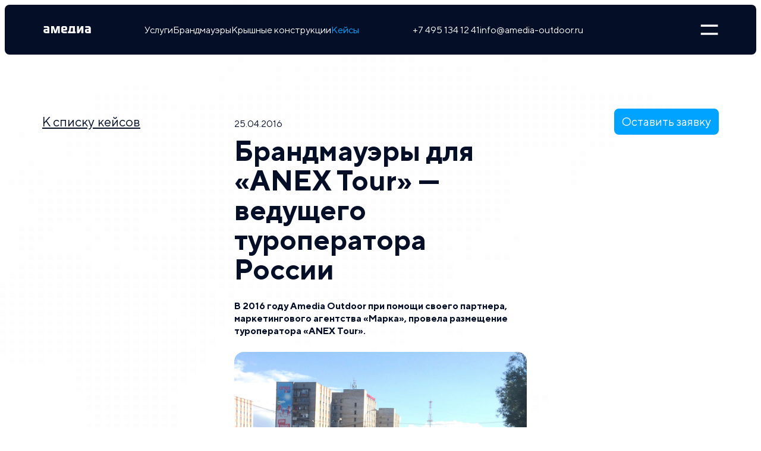

--- FILE ---
content_type: text/html; charset=UTF-8
request_url: https://amedia-outdoor.ru/portfolio/anex-tour/
body_size: 6083
content:
<!DOCTYPE html><html lang=ru-RU><head><link rel=stylesheet href=https://amedia-outdoor.ru/wp-content/cache/minify/ media=all> <script defer src=https://amedia-outdoor.ru/wp-content/cache/minify/ ></script> <meta charset="UTF-8"><meta http-equiv="X-UA-Compatible" content="IE=edge"><meta name="viewport" content="width=device-width, initial-scale=1.0">  <script >(function(m,e,t,r,i,k,a){m[i]=m[i]||function(){(m[i].a=m[i].a||[]).push(arguments)};
   m[i].l=1*new Date();
   for (var j = 0; j < document.scripts.length; j++) {if (document.scripts[j].src === r) { return; }}
   k=e.createElement(t),a=e.getElementsByTagName(t)[0],k.async=1,k.src=r,a.parentNode.insertBefore(k,a)})
   (window, document, "script", "https://mc.yandex.ru/metrika/tag.js", "ym");

   ym(46160487, "init", {
        clickmap:true,
        trackLinks:true,
        accurateTrackBounce:true,
        webvisor:true,
        trackHash:true
   });</script> <noscript><div><img src=https://mc.yandex.ru/watch/46160487 style="position:absolute; left:-9999px;" alt></div></noscript><meta name='robots' content='index, follow, max-image-preview:large, max-snippet:-1, max-video-preview:-1'><title>Брандмауэры для «ANEX Tour» разместило Amedia Outdoor</title><meta name="description" content="В 2016 году Amedia Outdoor при помощи своего партнера, маркетингового агентства «Марка», провела размещение туроператора «ANEX Tour»."><link rel=canonical href=https://amedia-outdoor.ru/portfolio/anex-tour/ ><meta property="og:locale" content="ru_RU"><meta property="og:type" content="article"><meta property="og:title" content="Брандмауэры для «ANEX Tour» разместило Amedia Outdoor"><meta property="og:description" content="В 2016 году Amedia Outdoor при помощи своего партнера, маркетингового агентства «Марка», провела размещение туроператора «ANEX Tour»."><meta property="og:url" content="https://amedia-outdoor.ru/portfolio/anex-tour/"><meta property="og:site_name" content="Amedia Outdoor"><meta property="article:modified_time" content="2023-07-28T07:41:24+00:00"><meta property="og:image" content="https://amedia-outdoor.ru/wp-content/uploads/aneks-scaled.jpg"><meta property="og:image:width" content="2560"><meta property="og:image:height" content="1293"><meta property="og:image:type" content="image/jpeg"><meta name="twitter:card" content="summary_large_image"> <script type=application/ld+json class=yoast-schema-graph>{"@context":"https://schema.org","@graph":[{"@type":"WebPage","@id":"https://amedia-outdoor.ru/portfolio/anex-tour/","url":"https://amedia-outdoor.ru/portfolio/anex-tour/","name":"Брандмауэры для «ANEX Tour» разместило Amedia Outdoor","isPartOf":{"@id":"https://amedia-outdoor.ru/#website"},"primaryImageOfPage":{"@id":"https://amedia-outdoor.ru/portfolio/anex-tour/#primaryimage"},"image":{"@id":"https://amedia-outdoor.ru/portfolio/anex-tour/#primaryimage"},"thumbnailUrl":"https://amedia-outdoor.ru/wp-content/uploads/aneks-scaled.jpg","datePublished":"2016-04-25T11:54:26+00:00","dateModified":"2023-07-28T07:41:24+00:00","description":"В 2016 году Amedia Outdoor при помощи своего партнера, маркетингового агентства «Марка», провела размещение туроператора «ANEX Tour».","breadcrumb":{"@id":"https://amedia-outdoor.ru/portfolio/anex-tour/#breadcrumb"},"inLanguage":"ru-RU","potentialAction":[{"@type":"ReadAction","target":["https://amedia-outdoor.ru/portfolio/anex-tour/"]}]},{"@type":"ImageObject","inLanguage":"ru-RU","@id":"https://amedia-outdoor.ru/portfolio/anex-tour/#primaryimage","url":"https://amedia-outdoor.ru/wp-content/uploads/aneks-scaled.jpg","contentUrl":"https://amedia-outdoor.ru/wp-content/uploads/aneks-scaled.jpg","width":2560,"height":1293},{"@type":"BreadcrumbList","@id":"https://amedia-outdoor.ru/portfolio/anex-tour/#breadcrumb","itemListElement":[{"@type":"ListItem","position":1,"name":"Портфолио","item":"https://amedia-outdoor.ru/portfolio/"},{"@type":"ListItem","position":2,"name":"Брандмауэры для «ANEX Tour» — ведущего туроператора России"}]},{"@type":"WebSite","@id":"https://amedia-outdoor.ru/#website","url":"https://amedia-outdoor.ru/","name":"Amedia Outdoor","description":"Размещение наружной рекламы в России","potentialAction":[{"@type":"SearchAction","target":{"@type":"EntryPoint","urlTemplate":"https://amedia-outdoor.ru/?s={search_term_string}"},"query-input":"required name=search_term_string"}],"inLanguage":"ru-RU"}]}</script> <link rel=stylesheet id=wp-block-library-css href='https://amedia-outdoor.ru/wp-includes/css/dist/block-library/style.min.css?ver=6.1.3' type=text/css media=all><link rel=stylesheet id=classic-theme-styles-css href='https://amedia-outdoor.ru/wp-includes/css/classic-themes.min.css?ver=1' type=text/css media=all><style id=global-styles-inline-css>/*<![CDATA[*/body{--wp--preset--color--black: #000000;--wp--preset--color--cyan-bluish-gray: #abb8c3;--wp--preset--color--white: #ffffff;--wp--preset--color--pale-pink: #f78da7;--wp--preset--color--vivid-red: #cf2e2e;--wp--preset--color--luminous-vivid-orange: #ff6900;--wp--preset--color--luminous-vivid-amber: #fcb900;--wp--preset--color--light-green-cyan: #7bdcb5;--wp--preset--color--vivid-green-cyan: #00d084;--wp--preset--color--pale-cyan-blue: #8ed1fc;--wp--preset--color--vivid-cyan-blue: #0693e3;--wp--preset--color--vivid-purple: #9b51e0;--wp--preset--gradient--vivid-cyan-blue-to-vivid-purple: linear-gradient(135deg,rgba(6,147,227,1) 0%,rgb(155,81,224) 100%);--wp--preset--gradient--light-green-cyan-to-vivid-green-cyan: linear-gradient(135deg,rgb(122,220,180) 0%,rgb(0,208,130) 100%);--wp--preset--gradient--luminous-vivid-amber-to-luminous-vivid-orange: linear-gradient(135deg,rgba(252,185,0,1) 0%,rgba(255,105,0,1) 100%);--wp--preset--gradient--luminous-vivid-orange-to-vivid-red: linear-gradient(135deg,rgba(255,105,0,1) 0%,rgb(207,46,46) 100%);--wp--preset--gradient--very-light-gray-to-cyan-bluish-gray: linear-gradient(135deg,rgb(238,238,238) 0%,rgb(169,184,195) 100%);--wp--preset--gradient--cool-to-warm-spectrum: linear-gradient(135deg,rgb(74,234,220) 0%,rgb(151,120,209) 20%,rgb(207,42,186) 40%,rgb(238,44,130) 60%,rgb(251,105,98) 80%,rgb(254,248,76) 100%);--wp--preset--gradient--blush-light-purple: linear-gradient(135deg,rgb(255,206,236) 0%,rgb(152,150,240) 100%);--wp--preset--gradient--blush-bordeaux: linear-gradient(135deg,rgb(254,205,165) 0%,rgb(254,45,45) 50%,rgb(107,0,62) 100%);--wp--preset--gradient--luminous-dusk: linear-gradient(135deg,rgb(255,203,112) 0%,rgb(199,81,192) 50%,rgb(65,88,208) 100%);--wp--preset--gradient--pale-ocean: linear-gradient(135deg,rgb(255,245,203) 0%,rgb(182,227,212) 50%,rgb(51,167,181) 100%);--wp--preset--gradient--electric-grass: linear-gradient(135deg,rgb(202,248,128) 0%,rgb(113,206,126) 100%);--wp--preset--gradient--midnight: linear-gradient(135deg,rgb(2,3,129) 0%,rgb(40,116,252) 100%);--wp--preset--duotone--dark-grayscale: url('#wp-duotone-dark-grayscale');--wp--preset--duotone--grayscale: url('#wp-duotone-grayscale');--wp--preset--duotone--purple-yellow: url('#wp-duotone-purple-yellow');--wp--preset--duotone--blue-red: url('#wp-duotone-blue-red');--wp--preset--duotone--midnight: url('#wp-duotone-midnight');--wp--preset--duotone--magenta-yellow: url('#wp-duotone-magenta-yellow');--wp--preset--duotone--purple-green: url('#wp-duotone-purple-green');--wp--preset--duotone--blue-orange: url('#wp-duotone-blue-orange');--wp--preset--font-size--small: 13px;--wp--preset--font-size--medium: 20px;--wp--preset--font-size--large: 36px;--wp--preset--font-size--x-large: 42px;--wp--preset--spacing--20: 0.44rem;--wp--preset--spacing--30: 0.67rem;--wp--preset--spacing--40: 1rem;--wp--preset--spacing--50: 1.5rem;--wp--preset--spacing--60: 2.25rem;--wp--preset--spacing--70: 3.38rem;--wp--preset--spacing--80: 5.06rem;}:where(.is-layout-flex){gap: 0.5em;}body .is-layout-flow > .alignleft{float: left;margin-inline-start: 0;margin-inline-end: 2em;}body .is-layout-flow > .alignright{float: right;margin-inline-start: 2em;margin-inline-end: 0;}body .is-layout-flow > .aligncenter{margin-left: auto !important;margin-right: auto !important;}body .is-layout-constrained > .alignleft{float: left;margin-inline-start: 0;margin-inline-end: 2em;}body .is-layout-constrained > .alignright{float: right;margin-inline-start: 2em;margin-inline-end: 0;}body .is-layout-constrained > .aligncenter{margin-left: auto !important;margin-right: auto !important;}body .is-layout-constrained > :where(:not(.alignleft):not(.alignright):not(.alignfull)){max-width: var(--wp--style--global--content-size);margin-left: auto !important;margin-right: auto !important;}body .is-layout-constrained > .alignwide{max-width: var(--wp--style--global--wide-size);}body .is-layout-flex{display: flex;}body .is-layout-flex{flex-wrap: wrap;align-items: center;}body .is-layout-flex > *{margin: 0;}:where(.wp-block-columns.is-layout-flex){gap: 2em;}.has-black-color{color: var(--wp--preset--color--black) !important;}.has-cyan-bluish-gray-color{color: var(--wp--preset--color--cyan-bluish-gray) !important;}.has-white-color{color: var(--wp--preset--color--white) !important;}.has-pale-pink-color{color: var(--wp--preset--color--pale-pink) !important;}.has-vivid-red-color{color: var(--wp--preset--color--vivid-red) !important;}.has-luminous-vivid-orange-color{color: var(--wp--preset--color--luminous-vivid-orange) !important;}.has-luminous-vivid-amber-color{color: var(--wp--preset--color--luminous-vivid-amber) !important;}.has-light-green-cyan-color{color: var(--wp--preset--color--light-green-cyan) !important;}.has-vivid-green-cyan-color{color: var(--wp--preset--color--vivid-green-cyan) !important;}.has-pale-cyan-blue-color{color: var(--wp--preset--color--pale-cyan-blue) !important;}.has-vivid-cyan-blue-color{color: var(--wp--preset--color--vivid-cyan-blue) !important;}.has-vivid-purple-color{color: var(--wp--preset--color--vivid-purple) !important;}.has-black-background-color{background-color: var(--wp--preset--color--black) !important;}.has-cyan-bluish-gray-background-color{background-color: var(--wp--preset--color--cyan-bluish-gray) !important;}.has-white-background-color{background-color: var(--wp--preset--color--white) !important;}.has-pale-pink-background-color{background-color: var(--wp--preset--color--pale-pink) !important;}.has-vivid-red-background-color{background-color: var(--wp--preset--color--vivid-red) !important;}.has-luminous-vivid-orange-background-color{background-color: var(--wp--preset--color--luminous-vivid-orange) !important;}.has-luminous-vivid-amber-background-color{background-color: var(--wp--preset--color--luminous-vivid-amber) !important;}.has-light-green-cyan-background-color{background-color: var(--wp--preset--color--light-green-cyan) !important;}.has-vivid-green-cyan-background-color{background-color: var(--wp--preset--color--vivid-green-cyan) !important;}.has-pale-cyan-blue-background-color{background-color: var(--wp--preset--color--pale-cyan-blue) !important;}.has-vivid-cyan-blue-background-color{background-color: var(--wp--preset--color--vivid-cyan-blue) !important;}.has-vivid-purple-background-color{background-color: var(--wp--preset--color--vivid-purple) !important;}.has-black-border-color{border-color: var(--wp--preset--color--black) !important;}.has-cyan-bluish-gray-border-color{border-color: var(--wp--preset--color--cyan-bluish-gray) !important;}.has-white-border-color{border-color: var(--wp--preset--color--white) !important;}.has-pale-pink-border-color{border-color: var(--wp--preset--color--pale-pink) !important;}.has-vivid-red-border-color{border-color: var(--wp--preset--color--vivid-red) !important;}.has-luminous-vivid-orange-border-color{border-color: var(--wp--preset--color--luminous-vivid-orange) !important;}.has-luminous-vivid-amber-border-color{border-color: var(--wp--preset--color--luminous-vivid-amber) !important;}.has-light-green-cyan-border-color{border-color: var(--wp--preset--color--light-green-cyan) !important;}.has-vivid-green-cyan-border-color{border-color: var(--wp--preset--color--vivid-green-cyan) !important;}.has-pale-cyan-blue-border-color{border-color: var(--wp--preset--color--pale-cyan-blue) !important;}.has-vivid-cyan-blue-border-color{border-color: var(--wp--preset--color--vivid-cyan-blue) !important;}.has-vivid-purple-border-color{border-color: var(--wp--preset--color--vivid-purple) !important;}.has-vivid-cyan-blue-to-vivid-purple-gradient-background{background: var(--wp--preset--gradient--vivid-cyan-blue-to-vivid-purple) !important;}.has-light-green-cyan-to-vivid-green-cyan-gradient-background{background: var(--wp--preset--gradient--light-green-cyan-to-vivid-green-cyan) !important;}.has-luminous-vivid-amber-to-luminous-vivid-orange-gradient-background{background: var(--wp--preset--gradient--luminous-vivid-amber-to-luminous-vivid-orange) !important;}.has-luminous-vivid-orange-to-vivid-red-gradient-background{background: var(--wp--preset--gradient--luminous-vivid-orange-to-vivid-red) !important;}.has-very-light-gray-to-cyan-bluish-gray-gradient-background{background: var(--wp--preset--gradient--very-light-gray-to-cyan-bluish-gray) !important;}.has-cool-to-warm-spectrum-gradient-background{background: var(--wp--preset--gradient--cool-to-warm-spectrum) !important;}.has-blush-light-purple-gradient-background{background: var(--wp--preset--gradient--blush-light-purple) !important;}.has-blush-bordeaux-gradient-background{background: var(--wp--preset--gradient--blush-bordeaux) !important;}.has-luminous-dusk-gradient-background{background: var(--wp--preset--gradient--luminous-dusk) !important;}.has-pale-ocean-gradient-background{background: var(--wp--preset--gradient--pale-ocean) !important;}.has-electric-grass-gradient-background{background: var(--wp--preset--gradient--electric-grass) !important;}.has-midnight-gradient-background{background: var(--wp--preset--gradient--midnight) !important;}.has-small-font-size{font-size: var(--wp--preset--font-size--small) !important;}.has-medium-font-size{font-size: var(--wp--preset--font-size--medium) !important;}.has-large-font-size{font-size: var(--wp--preset--font-size--large) !important;}.has-x-large-font-size{font-size: var(--wp--preset--font-size--x-large) !important;}
.wp-block-navigation a:where(:not(.wp-element-button)){color: inherit;}
:where(.wp-block-columns.is-layout-flex){gap: 2em;}
.wp-block-pullquote{font-size: 1.5em;line-height: 1.6;}/*]]>*/</style><link rel=stylesheet id=style-css href='https://amedia-outdoor.ru/wp-content/themes/amedia-main/assets//css/style.css?ver=1711097184' type=text/css media=all> <script src='https://amedia-outdoor.ru/wp-includes/js/jquery/jquery.min.js?ver=3.6.1' id=jquery-core-js></script> <script id=eio-lazy-load-js-extra>var eio_lazy_vars = {"exactdn_domain":"","skip_autoscale":"0"};</script> <script src='https://amedia-outdoor.ru/wp-content/plugins/ewww-image-optimizer/includes/lazysizes.min.js?ver=582.0' id=eio-lazy-load-js></script> <link rel=https://api.w.org/ href=https://amedia-outdoor.ru/wp-json/ ><link rel=alternate type=application/json href=https://amedia-outdoor.ru/wp-json/wp/v2/pages/199><link rel=EditURI type=application/rsd+xml title=RSD href=https://amedia-outdoor.ru/xmlrpc.php?rsd><link rel=wlwmanifest type=application/wlwmanifest+xml href=https://amedia-outdoor.ru/wp-includes/wlwmanifest.xml><meta name="generator" content="WordPress 6.1.3"><link rel=shortlink href='https://amedia-outdoor.ru/?p=199'><link rel=alternate type=application/json+oembed href="https://amedia-outdoor.ru/wp-json/oembed/1.0/embed?url=https%3A%2F%2Famedia-outdoor.ru%2Fportfolio%2Fanex-tour%2F"><link rel=alternate type=text/xml+oembed href="https://amedia-outdoor.ru/wp-json/oembed/1.0/embed?url=https%3A%2F%2Famedia-outdoor.ru%2Fportfolio%2Fanex-tour%2F&#038;format=xml"><meta name="bmi-version" content="1.4.0"><noscript><style>.lazyload[data-src]{display:none !important;}</style></noscript><link rel=icon href=https://amedia-outdoor.ru/wp-content/uploads/cropped-favikon-32x32.png sizes=32x32><link rel=icon href=https://amedia-outdoor.ru/wp-content/uploads/cropped-favikon-192x192.png sizes=192x192><link rel=apple-touch-icon href=https://amedia-outdoor.ru/wp-content/uploads/cropped-favikon-180x180.png><meta name="msapplication-TileImage" content="https://amedia-outdoor.ru/wp-content/uploads/cropped-favikon-270x270.png"></head><body><div class=header-footer-container><div class="header-container header-container--detailed-single"><div class=header-wrapper><header class=header> <a class=link href=https://amedia-outdoor.ru:><div class=amedia-logo role=img></div> </a><nav class=navigation><ul class=navigation__list><li id=menu-item-2641 class="menu-item menu-item-type-post_type menu-item-object-page menu-item-2641"><a href=https://amedia-outdoor.ru/uslugi/ class=link>Услуги</a></li> <li id=menu-item-2710 class="menu-item menu-item-type-post_type menu-item-object-page menu-item-2710"><a href=https://amedia-outdoor.ru/brandmauery/ class=link>Брандмауэры</a></li> <li id=menu-item-4679 class="menu-item menu-item-type-post_type menu-item-object-page menu-item-4679"><a href=https://amedia-outdoor.ru/kru/ class=link>Крышные конструкции</a></li> <li id=menu-item-2679 class="menu-item menu-item-type-post_type menu-item-object-page current-page-ancestor menu-item-2679"><a href=https://amedia-outdoor.ru/portfolio/ class=link>Кейсы</a></li></ul></nav><div class=header__contacts--menu><div class="header__contacts header__contacts--normal"> <a class=link href="tel:+7 495 134 12 41"><div class=phone-logo role=img></div> <span>+7 495 134 12 41</span></a> <a class=link href=mailto:info@amedia-outdoor.ru><div class=mail-logo role=img></div> <span>info@amedia-outdoor.ru</span></a></div> <button class=header__button><div role=img name=open-menu class="header__button-image header__button-image-open" ></div><div role=img name=close-menu class="header__button-image header__button-image-close" ></div> </button></div><div class=header__dropdown--black-box></div><div class=header__dropdown><div class="tab tab--popup-menu"> <img class="tab-image-1 lazyload" src="[data-uri]" alt=АКАР data-src=https://amedia-outdoor.ru/wp-content/themes/amedia-main/assets/img/tab-akap-chain-img.svg><noscript><img class=tab-image-1 src=https://amedia-outdoor.ru/wp-content/themes/amedia-main/assets/img/tab-akap-chain-img.svg alt=АКАР data-eio=l></noscript><div class=tab-2-column> <img class="tab-image-2 lazyload" src="[data-uri]" alt=Состав data-src=https://amedia-outdoor.ru/wp-content/themes/amedia-main/assets/img/tab_sostav.svg><noscript><img class=tab-image-2 src=https://amedia-outdoor.ru/wp-content/themes/amedia-main/assets/img/tab_sostav.svg alt=Состав data-eio=l></noscript><p class=tab-text> Амедиа в топ 30 рейтинга медиа агентств России</p></div></div><div class=header__dropdown--container><nav class=menu-menyu-v-vypadayushhej-paneli-amedia-novyj-container><ul class=navigation__list--column><li id=menu-item-2682 class="menu-item menu-item-type-post_type menu-item-object-page current-page-ancestor menu-item-2682"><a href=https://amedia-outdoor.ru/portfolio/ class="link link--dropdown">КЕЙСЫ</a></li><div class=navigation__list--column-container><li id=menu-item-2642 class="menu-item menu-item-type-post_type menu-item-object-page menu-item-2642"><a href=https://amedia-outdoor.ru/uslugi/ class="link link--dropdown">УСЛУГИ</a></li> <li id=menu-item-2849 class="menu-item menu-item-type-post_type menu-item-object-page menu-item-2849"><a href=https://amedia-outdoor.ru/brandmauery/ class="link link--dropdown">БРАНДМАУЭРЫ</a></li> <li id=menu-item-4714 class="menu-item menu-item-type-post_type menu-item-object-page menu-item-4714"><a href=https://amedia-outdoor.ru/kru/ class="link link--dropdown">КРЫШНЫЕ</a></li></div><div class=navigation__list--column-container><li id=menu-item-2695 class="menu-item menu-item-type-post_type menu-item-object-page menu-item-2695"><a href=https://amedia-outdoor.ru/o-kompanii/ class="link link--dropdown">О КОМПАНИИ</a></li> <li id=menu-item-2681 class="menu-item menu-item-type-post_type menu-item-object-page menu-item-2681"><a href=https://amedia-outdoor.ru/novosti/ class="link link--dropdown">НОВОСТИ</a></li></div> <li id=menu-item-2781 class="menu-item menu-item-type-post_type menu-item-object-page menu-item-2781"><a href=https://amedia-outdoor.ru/kontakty/ class="link link--dropdown">КОНТАКТЫ</a></li></ul></nav><div class=tab-vertical> <img class="tab-image-2 lazyload" src="[data-uri]" alt=Состав data-src=https://amedia-outdoor.ru/wp-content/themes/amedia-main/assets/img/tab_sostav.svg><noscript><img class=tab-image-2 src=https://amedia-outdoor.ru/wp-content/themes/amedia-main/assets/img/tab_sostav.svg alt=Состав data-eio=l></noscript><p class=tab-text> Амедиа в топ 100 рейтинга медиаагентств России</p> <img class="tab-image-1 lazyload" src="[data-uri]" alt=Цепочка data-src=https://amedia-outdoor.ru/wp-content/themes/amedia-main/assets/img/tab-akap-chain-img.svg><noscript><img class=tab-image-1 src=https://amedia-outdoor.ru/wp-content/themes/amedia-main/assets/img/tab-akap-chain-img.svg alt=Цепочка data-eio=l></noscript></div></div></div></header></div></div></div><main class=main-container><div class=parallax-container><div class=map-parallax></div><div class="sections-container sections-container--news-page"><section class="news-section news-section--article-page"><div class=container-for-fixed-container--news><div class="fixed-container fixed-container--news"> <a class=text-link href=https://amedia-outdoor.ru:/portfolio/ >К списку кейсов</a> <script data-b24-form=click/25/e1jm6a data-skip-moving=true>(function(w,d,u){var s=d.createElement('script');s.async=true;s.src=u+'?'+(Date.now()/180000|0);var h=d.getElementsByTagName('script')[0];h.parentNode.insertBefore(s,h);})(window,document,'https://cdn-ru.bitrix24.ru/b2947571/crm/form/loader_25.js');</script> <button class=link-button href>Оставить заявку</button></div></div><div class="news-section__news-container news-section__news-container_one-entity"><p class=news-section__date> 25.04.2016</p><h1 class="text-altheader news-section__altheader"> Брандмауэры для «ANEX Tour» — ведущего туроператора России</h1><div class=news-section__text-container><p class="news-section__text news-section__text--bold"> В 2016 году Amedia Outdoor при помощи своего партнера, маркетингового агентства «Марка», провела размещение туроператора «ANEX Tour».</p> <img class="news-section__img lazyload" src="[data-uri]" alt="Брандмауэры для «ANEX Tour» — ведущего туроператора России" data-src=https://amedia-outdoor.ru/wp-content/uploads/aneks-scaled.jpg><noscript><img class=news-section__img src=https://amedia-outdoor.ru/wp-content/uploads/aneks-scaled.jpg alt="Брандмауэры для «ANEX Tour» — ведущего туроператора России" data-eio=l></noscript><div class=news-section__detailed-content><p>Основной задачей клиента в плане подбора каналов наружной рекламы большого формата было произвести  размещение исключительно на поверхностях с официальным разрешением от администрации городов, которые нами и были предоставлены.</p><p>Критерии к рекламным поверхностям: брандмауэры крупных размеров.</p><p>Периоды размещения: 01.11.2015 по 31.12.2015 и 01.06.2016 по 31.08.2016.</p><p>Количество городов: Сургут, Тюмень, Нижневартовск.</p></div></div></div></section></div></main><footer class="footer header-footer-container"> <a class=link href=https://amedia-outdoor.ru:><div class="amedia-logo amedia-logo--footer" role=img></div> </a><div class="tab-vertical tab-vertical--footer"> <img class="tab-image-2 lazyload" src="[data-uri]" alt=Состав data-src=https://amedia-outdoor.ru/wp-content/themes/amedia-main/assets/img/tab_sostav.svg><noscript><img class=tab-image-2 src=https://amedia-outdoor.ru/wp-content/themes/amedia-main/assets/img/tab_sostav.svg alt=Состав data-eio=l></noscript><p class=tab-text> Амедиа в топ 30 рейтинга медиа агентств России</p> <img class="tab-image-1 lazyload" src="[data-uri]" alt=АКАР data-src=https://amedia-outdoor.ru/wp-content/themes/amedia-main/assets/img/tab-akap-chain-img.svg><noscript><img class=tab-image-1 src=https://amedia-outdoor.ru/wp-content/themes/amedia-main/assets/img/tab-akap-chain-img.svg alt=АКАР data-eio=l></noscript></div><div class=footer__nav-columns-container><ul class=navigation__list--column> <li><a class="link link--footer" href=https://t.me/amedia_outdoor>Телеграм канал</a></li> <li> <a class="link link--footer" href="tel:+7 495 134 12 41" >+7 495 134 12 41</a > </li> <li> <a class="link link--footer" href=mailto:info@amedia-outdoor.ru >info@amedia-outdoor.ru</a > </li></ul><ul class=navigation__list--column> <li><a class="link link--footer link--footer-jump" href=https://amedia-outdoor.ru:/uslugi/#uslugi_article_2 >Оценка эффективности</a></li> <li><a class="link link--footer link--footer-jump" href=https://amedia-outdoor.ru:/uslugi/#uslugi_article_1 >Наружная реклама</a></li> <li><a class="link link--footer link--footer-jump" href=https://amedia-outdoor.ru:/uslugi/#uslugi_article_3 >Брандмауэры</a></li></ul><p class="footer__text text-footer"> ООО «Амедиа» © 2007 года.<br></p></div></footer> <script src='https://amedia-outdoor.ru/wp-content/themes/amedia-main/assets//js/general.js?ver=1711083680' id=general-js></script> </body></html>

--- FILE ---
content_type: text/css
request_url: https://amedia-outdoor.ru/wp-content/themes/amedia-main/assets//css/style.css?ver=1711097184
body_size: 109588
content:
@charset "UTF-8";
@font-face {
  src: url(../fonts/norms/TTNormsPro-Regular.woff2) format("woff2");
  font-family: "Norms";
  font-weight: 400;
}
@font-face {
  src: url(../fonts/sunline/Sunline.woff) format("woff");
  font-family: "Sunline";
  font-style: normal;
  font-weight: 400;
}
@font-face {
  src: url(../fonts/sunline/Sunline-Italic.woff) format("woff");
  font-family: "Sunline";
  font-style: italic;
  font-weight: 400;
}
@font-face {
  src: url(../fonts/norms/TTNormsPro-Medium.woff2) format("woff2");
  font-family: "Norms";
  font-weight: 500;
}
@font-face {
  src: url(../fonts/norms/TTNormsPro-Bold.woff2) format("woff2");
  font-family: "Norms";
  font-weight: 700;
}
*,
*::after,
*::before {
  margin: 0;
  padding: 0;
  box-sizing: inherit;
}

html {
  font-size: 62.5%;
  scroll-behavior: smooth;
}

body {
  box-sizing: border-box;
  font-family: "Norms", sans-serif;
  font-weight: 400;
  font-size: 1.8rem;
  line-height: 1.35;
  color: #040e26;
  background-color: #ffffff;
}

button {
  font-family: "Norms", sans-serif;
}

.header-footer-container {
  margin: 0 auto;
}

.map-parallax {
  top: 0;
  left: 0;
  width: 100%;
  height: 500%;
  z-index: -10;
  object-fit: cover;
  position: absolute;
  background-image: url("../img/background_map_parallax.svg");
  background-repeat: repeat-y;
  background-size: 100%;
  background-position: top;
}

.parallax-container {
  position: relative;
  overflow-x: hidden;
  overflow-y: hidden;
  margin: 0 auto;
}

.sections-container {
  padding: 34.24rem 26.9rem 34.2rem 21.8rem;
  max-width: 192rem;
  margin: 0 auto;
}

.sections-container--services {
  padding: 23.4rem 0 24rem;
  font-size: 1.8rem;
  position: inherit;
}

.header-container {
  z-index: 5;
  position: fixed;
  padding: 1.2rem;
  padding-bottom: 0;
  -webkit-backdrop-filter: blur(10px);
  backdrop-filter: blur(10px);
  background-color: transparent;
  width: 100%;
}

.header-wrapper {
  background-color: #040e26;
  border-radius: 0.8rem;
  position: relative;
}

.header-container--single-brandmauer {
  padding-bottom: 0.92rem;
}

.header {
  z-index: 5;
  height: 9.6rem;
  display: flex;
  align-items: center;
  justify-content: space-between;
  border-radius: 0.8rem;
  padding: 0 20.7rem 0;
  max-width: 192rem;
  margin: 0 auto;
}

.amedia-logo {
  position: relative;
  height: 2.24rem;
  width: 10.017rem;
  z-index: 10;
  background-color: #fafafa;
  -webkit-mask: url("../img/amedia_logo_rus.svg") no-repeat center;
  mask: url("../img/amedia_logo_rus.svg") no-repeat center;
  transition: all 0.5s;
  mask-size: 10.017rem 2.24rem;
  -webkit-mask-size: 10.017rem 2.24rem;
}

.amedia-logo:hover {
  background-color: #00a3ff;
}

.phone-logo {
  position: relative;
  height: 2.2rem;
  width: 2.21rem;
  background-color: #fafafa;
  -webkit-mask: url("../img/phone_logo.svg") no-repeat center;
  mask: url("../img/phone_logo.svg") no-repeat center;
  transition: all 0.5s;
  mask-size: 100% 100%;
  -webkit-mask-size: 100% 100%;
}

.phone-logo:hover {
  background-color: #00a3ff;
}

.mail-logo {
  position: relative;
  height: 1.77rem;
  width: 2.36rem;
  background-color: #fafafa;
  -webkit-mask: url("../img/mail_logo.svg") no-repeat center;
  mask: url("../img/mail_logo.svg") no-repeat center;
  transition: all 0.5s;
  mask-size: 100% 100%;
  -webkit-mask-size: 100% 100%;
}

.mail-logo:hover {
  background-color: #00a3ff;
}

.navigation__list {
  list-style: none;
  display: flex;
  align-items: center;
  gap: 4.8rem;
}

.link {
  font-size: 1.8rem;
  line-height: 2.1rem;
  text-decoration: none;
  color: #fafafa;
  cursor: pointer;
  transition: all 0.5s;
}

.link:hover {
  color: #00a3ff;
}

li.current-menu-item a,
li.current-page-ancestor a {
  color: #00a3ff;
}

.header__dropdown li.current-menu-item a,
.header__dropdown li.current-page-ancestor a {
  color: #fafafa;
}

.header__dropdown li.current-menu-item a:hover,
.header__dropdown li.current-page-ancestor a:hover {
  color: #00a3ff;
}

.link--dropdown {
  font-size: 2.2rem;
  line-height: 135%;
  text-transform: uppercase;
}

.link--footer {
  font-size: 1.6rem;
  line-height: 135%;
}

.header__contacts--menu {
  display: flex;
  align-items: center;
  flex-shrink: 0;
  justify-content: space-between;
  flex-basis: 64.41rem;
}

.header__contacts {
  display: flex;
  align-items: center;
  gap: 4.8rem;
}

.header__contacts--normal div {
  display: none;
}

.header__dropdown {
  opacity: 0;
  width: 100%;
  position: absolute;
  scrollbar-width: thin;
  overflow-x: hidden;
  top: -89.6rem;
  left: 0;
  pointer-events: none;
  min-height: 0;
  height: calc(100vh - 1.2rem);
  z-index: -1;
  border-radius: 0.8rem;
  background-color: #040e26;
  transition: all 0.3s ease-out;
}

.header__dropdown--black-box {
  position: absolute;
  top: 0.1rem;
  width: 90%;
  height: 97%;
  border-radius: 0.8rem;
  left: 0;
  z-index: -1;
}

.header__dropdown--container {
  height: 100%;
  display: flex;
  flex-direction: column;
  justify-content: flex-end;
}

.header__dropdown--container nav {
  flex-grow: 1;
  display: flex;
  justify-content: center;
  align-items: center;
}

.header-dropdown-open .header__dropdown {
  top: 0rem;
  z-index: 6;
  pointer-events: all;
  opacity: 1;
}

.navigation__list--column {
  list-style: none;
  flex: 1;
  display: flex;
  flex-direction: column;
  align-items: stretch;
  text-align: center;
  gap: 4rem;
  padding: 17.85rem 0 10.55rem;
}

.navigation__list--column a {
  display: block;
}

.navigation__list--column-container {
  display: flex;
  flex-direction: column;
  gap: 4rem;
}

.tab-vertical {
  background-color: #4f5562;
  border-radius: 1.6rem 1.6rem 0 0;
  width: 12.4rem;
  height: 23.4rem;
  padding: 2rem 1.7rem 0;
  align-self: center;
  display: flex;
  display: none;
  flex-direction: column;
  flex-shrink: 0;
  align-items: center;
}

.tab-vertical--footer {
  display: flex;
}

.tab-vertical .tab-image-3 {
  margin-bottom: 1.1rem;
}

.tab-vertical .tab-text {
  text-align: center;
  margin-bottom: 1.8rem;
}

.tab-vertical .tab-image-1 {
  margin-bottom: 1.27rem;
}

.header__button {
  border: none;
  background: none;
  justify-self: end;
  z-index: 10;
}

.header__button-image {
  width: 3.3rem;
  height: 2rem;
  background-color: #fafafa;
  transition: all 0.5s;
}

.header__button-image:hover {
  background-color: #00a3ff;
}

.header__button-image-open {
  -webkit-mask: url("../img/header_menu.svg") no-repeat center;
  -webkit-mask-size: 3.3rem 2rem;
  mask: url("../img/header_menu.svg") no-repeat center;
}

.header__button-image-close {
  width: 2.6rem;
  height: 2.6rem;
  -webkit-mask: url("../img/header_close_menu.svg") no-repeat center;
  -webkit-mask-size: 2.6rem 2.6rem;
  mask: url("../img/header_close_menu.svg") no-repeat center;
}

.header__button-image[name=open-menu] {
  display: block;
}

.header__button-image[name=close-menu] {
  display: none;
}

.header-dropdown-open .header__button-image[name=open-menu] {
  display: none;
}

.header-dropdown-open .header__button-image[name=close-menu] {
  display: block;
}

.tab-section {
  position: relative;
  padding-top: 14.8rem;
}

.tab {
  position: fixed;
  z-index: 3;
  top: 14.4rem;
  cursor: pointer;
  width: 27.5rem;
  height: 12.2rem;
  padding: 0 2.4rem 0rem 4.77rem;
  background-color: #4f5562;
  border-radius: 0 1.6rem 1.6rem 0;
  display: flex;
  align-items: center;
  gap: 2.4rem;
  left: -26.3rem;
  bottom: 0rem;
  transition: all 0.1s ease-out;
}

.tab--popup-menu {
  cursor: unset;
  position: absolute;
  top: 13.5rem;
  left: -1rem;
}

.header-dropdown-open .tab {
  display: none;
}

.header-dropdown-open .tab--popup-menu {
  display: flex;
}

.tab-active {
  left: 0rem;
}

.tab-1-column {
  display: flex;
  flex-direction: column;
  gap: 1.27rem;
}

.tab-2-column {
  display: flex;
  flex-direction: column;
  align-items: center;
}

.tab-image-1 {
  width: 8.93rem;
  height: 7rem;
}

.tab-image-2 {
  width: 8.7rem;
  height: 2.3rem;
  margin-bottom: 0.8rem;
}

.tab-text {
  font-size: 1.3rem;
  text-align: center;
  line-height: 1.18;
  color: #f2f2f2;
}

.features-section {
  display: grid;
  grid-template-columns: repeat(3, 1fr);
  column-gap: 6.7rem;
  row-gap: 1.2rem;
}

.features-card {
  display: flex;
  flex-direction: column;
  align-items: flex-start;
}

.features-card__img-container {
  display: flex;
  flex-direction: column;
  gap: 0.542rem;
  margin-bottom: 4.224rem;
}

.features-card__img {
  width: 4.5rem;
  height: 1.097rem;
  transition: all 0.5s;
}

.features-card__img--active {
  transform: translateX(15px);
}

.text-mainheader {
  font-weight: 700;
  font-size: 6.4rem;
  line-height: 105%;
}

.text-altheader {
  font-size: 5.6rem;
  line-height: 105%;
  color: #040e26;
}

.text-subheader {
  font-weight: 700;
  font-size: 3.8rem;
  line-height: 105%;
}

.text-main {
  font-size: 1.8rem;
  line-height: 135%;
  color: #040e26;
}

.text-link {
  color: #040e26;
  font-weight: 400;
  font-size: 2.4rem;
  line-height: 135%;
  transition: all 0.5s;
  box-shadow: inset 0 -0.25em 0 #ffffff;
}

.text-link:hover {
  background-color: #00a3ff;
  color: #f2f2f2;
  text-decoration: none;
}

.text-footer {
  font-size: 1.6rem;
  color: #fafafa;
}

.features-card__text {
  color: #4f5562;
  margin-bottom: 2.3rem;
}

.link-button {
  font-size: 2.2rem;
  line-height: 2.6rem;
  height: 4.4rem;
  border-width: 0.2rem;
  border-style: solid;
  display: block;
  display: flex;
  align-items: center;
  justify-content: center;
  text-decoration: none;
  cursor: pointer;
  color: #ffffff;
  border-radius: 0.8rem;
  transition: all 0.5s;
}

.link-button--outdoor,
.features-card--outdoor .link-button,
.cases-slider--outdoor .link-button,
.brandmauer-description-section .link-button,
.brandmauer-cities-section .link-button {
  background-color: #446ff2;
  border-color: #446ff2;
}

.campains-section .link-button,
.contacts-section .link-button,
.line-of-work-section .link-button,
.news-section .link-button,
.not-found .link-button,
.sections-container--brandmauer-page .link-button {
  background-color: #00a3ff;
  border-color: #00a3ff;
  height: 5rem;
  width: 43.3rem;
}

.sections-container--brandmauer-page .link-button {
  background-color: #446ff2;
  border-color: #446ff2;
}

.not-found .link-button {
  width: 100%;
}

.contacts-section .link-button,
.line-of-work-section .link-button {
  width: 35.9rem;
}

.contacts-section .link-button {
  width: 23.4rem;
}

.news-section .link-button,
.sections-container--brandmauer-page .link-button {
  width: 23.4rem;
}

.sections-container--brandmauer-page .link-button {
  align-self: center;
}

.campains-section .link-button:hover,
.contacts-section .link-button:hover,
.line-of-work-section .link-button:hover,
.not-found .link-button:hover,
.news-section .link-button:hover {
  color: #040e26;
  background: none;
  border-color: #040e26;
}

.link-button--technology,
.features-card--technology .link-button {
  background-color: #62a61d;
  border-color: #62a61d;
}

.link-button--green {
  background-color: #62a61d;
  border-color: #62a61d;
}

.link-button--green:hover {
  background: none;
  color: #62a61d;
}

.link-button--ginger {
  background-color: #f27910;
  border-color: #f27910;
}

.link-button--ginger:hover {
  background: none;
  color: #f27910;
}

.link-button--blue {
  background-color: #446ff2;
  border-color: #446ff2;
}

.link-button--blue:hover {
  background: none;
  color: #446ff2;
}

.link-button--digital,
.features-card--digital .link-button,
.cases-slider--digital .link-button {
  background-color: #f27910;
  border-color: #f27910;
}

.features-card--outdoor .link-button:hover,
.link-button--outdoor:hover,
.cases-slider--outdoor .link-button:hover,
.brandmauer-description-section .link-button:hover,
.brandmauer-cities-section .link-button:hover,
.sections-container--brandmauer-page .link-button:hover {
  background: none;
  color: #446ff2;
}

.link-button--technology:hover,
.features-card--technology .link-button:hover {
  background: none;
  color: #62a61d;
}

.link-button--digital:hover,
.features-card--digital .link-button:hover,
.cases-slider--digital .link-button:hover {
  background: none;
  color: #f27910;
}

.campains-section {
  padding-top: 34.24rem;
}

.campains-section__grid {
  display: grid;
  grid-template-columns: repeat(4, 1fr);
  gap: 3rem 1.6rem;
  margin: 14.2rem 0rem 16.1rem;
}

.company-card__header {
  margin-bottom: 1.2rem;
}

.company-card__text {
  color: #4f5562;
}

.campains-section__all-clients {
  display: flex;
  align-items: center;
  justify-content: space-between;
}

.slider-section {
  margin: 0 0 0 max(50% - 960px, 0px);
  padding-bottom: 34.5rem;
  padding-left: 21.8rem;
}

.slider-section .link-without-style {
  margin-bottom: 2rem;
}

.slider-header-container {
  max-width: 170.2rem;
  padding-right: 48.55rem;
  display: flex;
  align-items: center;
  justify-content: space-between;
  margin-bottom: 6.1rem;
}

.images-container__img-text {
  max-width: 48.9rem;
}

.arrow-container--main {
  transform: translateX(50%);
}

.swiper-pagination {
  text-align: start;
  display: none;
  pointer-events: none;
  z-index: 1;
}

.swiper-pagination__element {
  display: inline-block;
  width: 2.2rem;
  height: 0.4rem;
  margin-right: 0.8rem;
  border-radius: 0.1rem;
  line-height: 2rem;
  font-size: 1.2rem;
  color: #000;
  opacity: 1;
  background: #f2f2f2;
}

.swiper-pagination-bullet-active {
  background-color: #00a3ff;
}

.swiper-button-prev {
  position: static;
}

.swiper-button-next {
  position: static;
}

.swiper-button-prev,
.swiper-button-next {
  margin-top: 0;
  width: unset;
  height: unset;
}

.swiper-button-prev::after {
  display: none;
}

.swiper-button-next::after {
  display: none;
}

.arrow-container {
  display: flex;
  gap: 6.905rem;
}

.arrow-container__button {
  background: none;
  border: none;
  cursor: pointer;
}

.arrow-container__img {
  width: 5.595rem;
  height: 3.928rem;
  background-color: #040e26;
  transition: all 0.5s;
}

.arrow-container__img--left {
  -webkit-mask: url(../img/slider_section/arrow_left.svg) no-repeat center;
  mask: url(../img/slider_section/arrow_left.svg) no-repeat center;
}

.arrow-container__img--right {
  -webkit-mask: url(../img/slider_section/arrow_right.svg) no-repeat center;
  mask: url(../img/slider_section/arrow_right.svg) no-repeat center;
}

.arrow-container__img:hover {
  background-color: #00a3ff;
}

.images-container {
  display: flex;
  align-items: center;
  gap: 1.6rem;
  transition: all 0.3s ease-out;
}

.images-container__img-container {
  height: 34.8rem;
  width: 48.4rem;
  background: url("../img/slider_section/img_1.png");
  margin-bottom: 1.6rem;
}

.images-container__img {
  mix-blend-mode: color;
  height: 34.8rem;
  width: 48.4rem;
}

.footer {
  position: relative;
  z-index: 3;
  background-color: #040e26;
  height: 24.5rem;
  display: flex;
  align-items: center;
  justify-content: center;
}
.footer__nav-columns-container {
  display: flex;
  align-items: center;
  justify-content: space-between;
  flex-basis: 79rem;
  padding: 0;
  margin-top: -3.7rem;
}
.footer .navigation__list--column {
  gap: 0;
  align-items: flex-start;
  padding: 0;
}
.footer .navigation__list--column:nth-child(2) {
  white-space: nowrap;
}
.footer__text {
  white-space: nowrap;
}

.amedia-logo--footer {
  margin-top: -5.1rem;
  z-index: 1;
}

.tab-vertical--footer {
  border-radius: 0 0 1.6rem 1.6rem;
  align-self: flex-start;
  width: 14.1rem;
  height: 22.5rem;
  padding: 2.2rem 2.58rem 0;
  margin-left: 25.9rem;
  margin-right: 25rem;
}

.outdoor-section {
  padding-left: 21.8rem;
  padding-bottom: 27.5rem;
}

.services-text-column__img {
  height: 3.3rem;
}

.services-section-container {
  display: flex;
  gap: 7.16rem;
}

.services-text-column {
  display: flex;
  flex-direction: column;
  justify-content: flex-start;
}

.services-text-column__img {
  width: 12rem;
  margin-bottom: 4.6rem;
}

.services-text-column__header {
  margin-bottom: 3rem;
}

#services-text-column__header__1,
#services-text-column__header__2,
#services-text-column__header__3 {
  scroll-margin-top: 23rem; /* whatever is a nice number that gets you past the header */
}

#scroll-after-redirect {
  scroll-margin-top: 16rem; /* whatever is a nice number that gets you past the header */
}

.services-text-column__text-container {
  margin-bottom: 8rem;
}

.services-text-column__text:not(:last-child) {
  margin-bottom: 2.5rem;
}

.services-text-column__button-container {
  display: flex;
  align-items: center;
  justify-content: space-between;
}

.link-button--services,
.link-button--cases,
.link-button--brandmauers {
  height: 5rem;
  width: 35.8rem;
}

.link-button--brandmauers {
  width: 23.25rem;
}

.outdoor-section__img-container,
.technology-section__img-container,
.digital-section__img-container {
  width: 95.2rem;
  flex-shrink: 0;
  min-width: 0;
  height: 53rem;
  position: relative;
}

.technology-section__img-container {
  width: 84.3rem;
}

.outdoor-section__img-container::before,
.technology-section__img-container::before,
.digital-section__img-container::before {
  border-radius: 1.6rem 0 0 1.6rem;
  mix-blend-mode: color;
  top: 0.3rem;
  right: 0;
  z-index: 2;
  content: "";
  position: absolute;
  width: 98.5%;
  height: 98.5%;
  background-color: #040e26;
}

.technology-section__img-container::before {
  border-radius: 0 1.6rem 1.6rem 0;
  left: 0;
}

.outdoor-section__img-container::after,
.technology-section__img-container::after,
.digital-section__img-container::after {
  top: 0;
  right: 0;
  z-index: -1;
  content: "";
  position: absolute;
  width: 99%;
  height: 100%;
  background-color: white;
}

.technology-section__img-container::after {
  left: 0;
}

.outdoor-section__img,
.technology-section__img,
.digital-section__img {
  position: absolute;
  border-radius: 1.6rem 0 0 1.6rem;
  top: 0.3rem;
  right: 0;
  object-fit: cover;
  width: 98.5%;
  height: 98.5%;
}

.technology-section__img {
  border-radius: 0 1.6rem 1.6rem 0;
  left: 0;
}

.digital-section {
  padding-left: 21.8rem;
}

.sections-container--services > *:not(:last-child) {
  padding-bottom: 27.5rem;
}

.technology-section {
  padding-right: 21.8rem;
}
.technology-section .services-section-container {
  gap: 12.33rem;
}

/***************/
/*****cases*****/
/***************/
.sections-container--cases {
  padding-top: 11.6rem;
  padding-bottom: 23.4rem;
}

.cases-slider {
  display: flex;
  flex-direction: column;
}

.cases-slider:not(:last-child) {
  margin-bottom: 11.7rem;
}

.cases-slider__img {
  width: 8rem;
  height: 6.8rem;
  margin-bottom: 4rem;
}

.cases-slider__header-container {
  display: flex;
  justify-content: space-between;
  margin-bottom: 4rem;
}

.cases-slider__cards-container {
  display: flex;
  gap: 1.6rem;
  margin-bottom: 10rem;
}

.cases-slider__card-img {
  border-radius: 1.6rem;
  width: 48.4rem;
  height: 34.8rem;
  margin-bottom: 1.8rem;
}

.arrow-container--cases {
  align-self: flex-end;
  margin-right: 5.3rem;
}

.header--not-found {
  background-color: #ffffff;
  padding: 0 22rem 0;
}
.header--not-found .header__contacts {
  margin-right: 4.8rem;
}

.header--not-found .link {
  color: #040e26;
}
.header--not-found .link:hover {
  color: #00a3ff;
}
.header--not-found .amedia-logo {
  background-color: #040e26;
}
.header--not-found .amedia-logo:hover {
  background-color: #00a3ff;
}

/*************/
/**not-found**/
/*************/
.sections-container--not-found {
  padding: 19.45rem 0 32.45rem;
}

.not-found {
  max-width: 48.4rem;
  margin: 0 auto;
  display: flex;
  text-align: center;
  flex-direction: column;
  align-items: center;
}

.not-found-header {
  font-family: "Sunline", "Norms", sans-serif;
  font-size: 20.7rem;
  line-height: 20.7rem;
  font-weight: 400;
}

.not-found-subheader {
  font-size: 3.6rem;
  line-height: normal;
  margin-bottom: 4rem;
}

.not-found-text {
  font-size: 2.4rem;
  line-height: 135%;
  margin-bottom: 4.9rem;
}

/*************/
/**contacts***/
/*************/
.sections-container--contacts {
  padding: 19.97rem 0 24rem 11.27vw;
  display: flex;
  flex-direction: column;
  gap: 12rem;
}

.contacts-section {
  display: flex;
  gap: 6.6rem;
  justify-content: flex-start;
  align-items: flex-start;
}

.contacts-column {
  display: flex;
  flex-direction: column;
  align-items: start;
  flex: 0 0 auto;
  width: 55.3rem;
}
.contacts-column .link {
  color: #040e26;
}

.contacts-column {
  min-width: 42.4rem;
}

.contacts-column__header {
  margin-bottom: 4rem;
}

.contacts-column__list {
  list-style: none;
  margin-bottom: 3.2rem;
}

.contacts-column__list-item {
  display: flex;
  align-items: center;
  gap: 0.8rem;
}

.contacts-column__list-item:not(:last-child) {
  margin-bottom: 1.2rem;
}

.contacts-column__text-container {
  margin-bottom: 8rem;
}

.contacts-column__img {
  width: 2rem;
  height: 2rem;
}

.contacts-column__map-img {
  aspect-ratio: 1077/500;
  width: 56.415vw;
  max-width: 107.7rem;
}

.map__container {
  width: 100%;
  height: 100%;
}

.map {
  height: 33.6vw;
}

.map__contacts {
  min-width: 0;
  width: 100%;
  max-width: 121.8rem;
  aspect-ratio: 1077/500;
}

#map-init {
  width: 100%;
  height: 100%;
  padding: 0;
  margin: 0;
}

.js-map-address {
  position: absolute;
  pointer-events: none;
  opacity: 0;
}

.map-section__img {
  width: 100%;
  aspect-ratio: 1920/650;
}

/*************/
/***about****/
/*************/
.sections-container--about {
  padding: 22.9rem 21.8rem 21.8rem;
}

.about-company-section {
  display: flex;
  padding-bottom: 10.9rem;
  align-items: center;
  gap: 6.6rem;
}

.about-company-section__text-box {
  width: 60.8rem;
  flex-grow: 0;
  flex-shrink: 0;
}

.about-company-section__header {
  margin-bottom: 4.1rem;
}

.about-company-section__img {
  object-fit: cover;
  min-width: 0;
  max-width: 80.9rem;
  border-radius: 1.6rem;
}

.line-of-work-section__header {
  margin-bottom: 7.2rem;
}

.line-of-work-section__card-container {
  display: flex;
  justify-content: space-between;
  margin-bottom: 10.87rem;
  gap: 2.5rem;
}

.line-of-work-section__card {
  max-width: 48.3rem;
  display: flex;
  flex-direction: column;
}

.line-of-work-section__img {
  width: 8rem;
  height: 6.84rem;
  margin-bottom: 1rem;
}

.line-of-work-section__text-header {
  font-weight: 700;
}

.line-of-work-section__links-container {
  display: flex;
  align-items: center;
  justify-content: space-between;
}

.fixed-container {
  width: 100%;
  position: fixed;
  display: flex;
  align-items: center;
  justify-content: space-between;
}

.fixed-container--brandmauer-page {
  position: static;
}

.fixed-container--news {
  position: static;
}

/*************/
/**news-page**/
/*************/
.sections-container--news-page {
  padding: 20rem 0 17.5rem;
}

.news-section {
  display: flex;
  justify-content: center;
}

.news-section__header {
  color: #4f5562;
  margin: 0;
}

.news-section__altheader {
  margin-bottom: 4.8rem;
}

.news-section .text-link {
  margin-right: 2.43rem;
}

.news-section--from-main .text-link {
  margin-right: 10.34rem;
}

.news-section__news-container {
  max-width: 73.4rem;
  width: 37.931vw;
}

.news-section__news-container_one-entity {
  padding-top: 1.5rem;
}

.news-section__subheader {
  margin-bottom: 2.5rem;
}

.news-section__date {
  margin-bottom: 1.6rem;
}

.news-section__text-container iframe {
  width: 100%;
  aspect-ratio: 16/9;
  height: auto;
  border-radius: 1.6rem;
}

.news-section__text-container img {
  border-radius: 1.6rem;
}

.news-section__text {
  margin-bottom: 2.5rem;
}

.news-section__img {
  width: 100%;
}

.news-section__img:not(:last-child) {
  margin-bottom: 2.5rem;
}

.news-section__detailed-content > :not(:last-child) {
  margin-bottom: 2.5rem;
}

.news-section__detailed-content img {
  width: 100%;
}

.news-section__link-list {
  list-style: none;
  margin-bottom: 2.5rem;
}

.news-section__link-list .text-link {
  font-size: 1.8rem;
  position: relative;
  z-index: 1;
}

.news-section__text--bold {
  font-weight: 700;
}

.margin-b-2d5 {
  margin-bottom: 2.5rem;
}

/****************/
/**article-page**/
/****************/
.news-section--article-page .news-section__header {
  margin-bottom: 4.8rem;
}
/****************/
/******news******/
/****************/
.sections-container--news {
  padding: 21.1rem 0 17.5rem;
  position: relative;
}

.news-card:not(:last-child) {
  margin-bottom: 8rem;
}

.link-without-style__img-container {
  border-radius: 8px;
  overflow: hidden;
  line-height: 0;
  margin: 0;
  padding: 0;
  position: relative;
  display: inline-block;
  aspect-ratio: 484/348;
  width: 100%;
  height: fit-content;
  margin-bottom: 2.5rem;
  transition: all 0.5s;
}

.link-without-style__img-container--index {
  width: 100%;
}

.link-without-style__img-container--index::after {
  top: 50%;
  left: 50%;
  z-index: -1;
  transform: translate(-50%, -50%);
  content: "";
  position: absolute;
  width: 100%;
  height: 100%;
  background-color: white;
}

.link-without-style__img-container--index::before {
  border-radius: 1.6rem;
  mix-blend-mode: color;
  top: 50%;
  left: 50%;
  z-index: 2;
  transform: translate(-50%, -50%);
  content: "";
  position: absolute;
  width: 98.5%;
  height: 98.5%;
  background-color: #040e26;
  transition: all 0.5s;
}

.link-without-style__img-container--index img {
  position: absolute;
  border-radius: 1.6rem;
  top: 50%;
  left: 50%;
  transform: translate(-50%, -50%);
  width: 98.5%;
  height: 98.5%;
  object-fit: cover;
}

.link-without-style:hover .link-without-style__img-container::before {
  background-color: rgba(4, 14, 38, 0);
}

.link-without-style__img-container--index {
  margin-bottom: 1.6rem;
}

.link-without-style__img-container--articles {
  aspect-ratio: 734/460;
}

.link-without-style__img-container--articles::after {
  top: 50%;
  left: 50%;
  z-index: -1;
  transform: translate(-50%, -50%);
  content: "";
  position: absolute;
  width: 100%;
  height: 100%;
  background-color: white;
}

.link-without-style__img-container--articles::before {
  border-radius: 1.6rem;
  mix-blend-mode: color;
  top: 50%;
  left: 50%;
  z-index: 2;
  transform: translate(-50%, -50%);
  content: "";
  position: absolute;
  width: 98.5%;
  height: 98.5%;
  background-color: #040e26;
  transition: all 0.5s;
}

.link-without-style__img-container--articles img {
  position: absolute;
  border-radius: 1.6rem;
  top: 50%;
  left: 50%;
  transform: translate(-50%, -50%);
  width: 98.5%;
  height: 98.5%;
  object-fit: cover;
}

.link-without-style__img-container--brandmauers {
  aspect-ratio: 484/300;
}

.link-without-style__img-container--brandmauers::after {
  top: 50%;
  left: 50%;
  z-index: -1;
  transform: translate(-50%, -50%);
  content: "";
  position: absolute;
  width: 100%;
  height: 100%;
  background-color: white;
}

.link-without-style__img-container--brandmauers::before {
  border-radius: 1.6rem;
  mix-blend-mode: color;
  top: 50%;
  left: 50%;
  z-index: 2;
  transform: translate(-50%, -50%);
  content: "";
  position: absolute;
  width: 98.5%;
  height: 98.5%;
  background-color: #040e26;
  transition: all 0.5s;
}

.link-without-style__img-container--brandmauers img {
  position: absolute;
  border-radius: 1.6rem;
  top: 50%;
  left: 50%;
  transform: translate(-50%, -50%);
  width: 98.5%;
  height: 98.5%;
  object-fit: cover;
}

.link-without-style__img-container--brandmauers {
  margin-bottom: 1rem;
}

.news-card {
  z-index: 1;
  position: relative;
}

.news-card__img {
  aspect-ratio: 734/460;
  width: 37.931vw;
  object-fit: cover;
  transform: translate3d(0, 0, 1px);
  max-width: 73.4rem;
}

.news-card__date,
.news-card__header {
  margin-bottom: 1.2rem;
}

.link-without-style {
  display: flex;
  flex-direction: column;
  position: relative;
  z-index: 2;
  text-decoration: none;
  color: inherit;
  transition: all 0.5s;
}

.link-without-style:hover {
  color: #00a3ff;
}

/****************/
/**brandmauers***/
/****************/
.sections-container--brandmauers {
  padding: 24rem 21.8rem 21rem;
  min-height: 212.1rem;
}

.brandmauer-description-section {
  display: flex;
  align-items: flex-start;
  justify-content: space-between;
  gap: 7.6rem;
  padding-bottom: 12rem;
}

.brandmauer-description-section__description-container {
  max-width: 55.3rem;
}

.brandmauer-description-section__header {
  margin-bottom: 3.2rem;
}

.brandmauer-description-section__text-container {
  margin-bottom: 6.9rem;
}

.brandmauer-description-section__img-container {
  width: 44.5vw;
  aspect-ratio: 855/511;
  max-width: 85.5rem;
  position: relative;
  flex-shrink: 0;
}

.brandmauer-description-section__img-container::before {
  border-radius: 1.6rem;
  mix-blend-mode: color;
  top: 50%;
  left: 50%;
  transform: translate(-50%, -50%);
  z-index: 2;
  content: "";
  position: absolute;
  width: 98.5%;
  height: 98.5%;
  background-color: #040e26;
}

.brandmauer-description-section__img-container::after {
  top: 50%;
  left: 50%;
  transform: translate(-50%, -50%);
  z-index: -1;
  content: "";
  position: absolute;
  width: 100%;
  height: 100%;
  background-color: white;
}

.brandmauer-description-section__img {
  position: absolute;
  border-radius: 1.6rem;
  transform: translate(-50%, -50%);
  top: 50%;
  left: 50%;
  width: 98.5%;
  height: 98.5%;
  object-fit: cover;
}

.brandmauer-search-section {
  padding-bottom: 10rem;
}

.search-input-container {
  cursor: pointer;
  position: relative;
  background-color: #ffffff;
  box-shadow: inset 0 0 0 0.2rem #446ff2;
  border-radius: 0.8rem;
  display: flex;
  align-items: center;
  justify-content: space-between;
  padding: 1rem 0.8rem;
  transition: all 0.5s;
}

.search-input-container__button-plus-container {
  margin-right: 1.6rem;
}

.search-input-container__button-plus-container--flex-start {
  align-self: flex-start;
}

.search-input-container:hover .search-input-container__placeholder {
  color: #446ff2;
}

.search-input-container:hover .search-input-container__plus-img {
  background-color: #446ff2;
}

.search-input-container__reset-filter-button-cross {
  display: none;
}

.search-input-container__reset-filter-button:hover + .search-input-container__plus-img {
  background-color: #4f5562;
}

.search-input-container__reset-filter-button-cross {
  width: 1.1rem;
  height: 1.1rem;
  background-color: #4f5562;
  -webkit-mask: url(../img/brandmauers/search-input-cross.svg) no-repeat center;
  mask: url(../img/brandmauers/search-input-cross.svg) no-repeat center;
  transition: all 0.5s;
  mask-size: 1.1rem 1.1rem;
  -webkit-mask-size: 1.1rem 1.1rem;
}

.dropdown-menu-search-input {
  pointer-events: none;
  opacity: 0;
  top: -10rem;
  display: grid;
  position: absolute;
  z-index: 3;
  width: 100%;
  padding: 0 14rem 0 17.95rem;
  background: #ffffff;
  top: 0;
  left: 0;
  border: 0.2rem solid #446ff2;
  border-radius: 0.8rem;
  grid-template-columns: repeat(4, 1fr);
  row-gap: 4rem;
  column-gap: 1rem;
  transition: all 0.5s;
}

.search-input-container-dropdown-open:hover {
  box-shadow: none;
}

.search-input-container-dropdown-open .dropdown-menu-search-input {
  pointer-events: all;
  cursor: default;
  opacity: 1;
  top: 0;
  padding: 10.1rem 14rem 14rem 17.95rem;
}

.dropdown-menu-search-input__reset-img-button {
  cursor: pointer;
  position: absolute;
  top: 2.2rem;
  right: 2.2rem;
  background: none;
  border: none;
  line-height: 0;
}

.dropdown-menu-search-input__reset-img {
  width: 1.5rem;
  height: 1.5rem;
}

.city-container-dropdown-menu {
  display: inline-flex;
  flex-direction: column;
  align-items: flex-start;
  gap: 0.5rem;
}

.city-container-dropdown-menu__letter {
  font-weight: 700;
  font-size: 22px;
  line-height: 150%;
}

.city-container-dropdown-menu__city-button {
  text-align: left;
  cursor: pointer;
  font-weight: 400;
  font-size: 22px;
  line-height: 1.5;
  background: none;
  border: none;
  color: #4f5562;
  transition: all 0.5s;
}

.city-container-dropdown-menu__city-button-wrapper--chosen {
  background-color: #446ff2;
  display: flex;
  cursor: default;
  justify-content: center;
  gap: 1rem;
  align-items: center;
  padding: 0 0.8rem 0;
  color: #ffffff;
  border-radius: 0.6rem;
}

.city-container-dropdown-menu__reset_city {
  display: none;
  background: none;
  border: none;
  cursor: pointer;
  line-height: 0;
}

.city-container-dropdown-menu__reset_city > img {
  width: 1.2rem;
  height: 1.2rem;
}

.city-container-dropdown-menu__city-button-wrapper--chosen .city-container-dropdown-menu__city-button {
  pointer-events: none;
  color: #ffffff;
}
.city-container-dropdown-menu__city-button-wrapper--chosen .city-container-dropdown-menu__reset_city {
  display: block;
}

.city-container-dropdown-menu__city-button:hover {
  color: #00a3ff;
}

.search-input-container__cities-container {
  display: flex;
  gap: 0.8rem;
  flex-wrap: wrap;
  margin-right: 2rem;
}

.search-input-container__button-plus-container {
  display: flex;
  gap: 1.6rem;
  align-items: center;
}

.search-input-container__reset-filter-button {
  opacity: 0;
  background: none;
  border: none;
  cursor: pointer;
  font-size: 2.2rem;
  color: #4f5562;
  white-space: nowrap;
  transition: color 0.5s;
  pointer-events: none;
  position: absolute;
  right: 0;
}

.search-input-container__reset-filter-button-show {
  position: static;
  opacity: 1;
  pointer-events: all;
}

.search-input-container__reset-filter-button:hover {
  color: #446ff2;
}

.search-input-container__reset-filter-button:hover .search-input-container__reset-filter-button-cross {
  background-color: #446ff2;
}

.search-input-container__placeholder {
  font-weight: 400;
  font-size: 22px;
  line-height: 1.18;
  margin-left: 1.6rem;
  /* identical to box height */
  /* Amedia. Второй уровеь текста */
  color: #4f5562;
  transition: all 0.5s;
}

.search-input-container__plus-img {
  width: 2.12rem;
  height: 2.12rem;
  background-color: #4f5562;
  -webkit-mask: url(../img/brandmauers/search-input-plus.svg) no-repeat center;
  mask: url(../img/brandmauers/search-input-plus.svg) no-repeat center;
  transition: all 0.5s;
}

.brandmauer-cities-section__loader {
  display: none;
}

@keyframes spin {
  0% {
    -webkit-transform: rotate(0deg);
    -ms-transform: rotate(0deg);
    transform: rotate(0deg);
  }
  100% {
    -webkit-transform: rotate(360deg);
    -ms-transform: rotate(360deg);
    transform: rotate(360deg);
  }
}
.spinner {
  margin-top: 8rem;
  display: flex;
  align-items: center;
  flex-direction: column;
  gap: 0.8rem;
}

.spinner__image-container {
  display: flex;
  gap: 0.8rem;
  align-items: center;
}

.spinner__text {
  font-size: 1.6rem;
}

@keyframes spinner-animation-1 {
  0% {
    opacity: 0;
  }
  25% {
    opacity: 0;
  }
  26% {
    opacity: 1;
  }
  100% {
    opacity: 1;
  }
}
@keyframes spinner-animation-2 {
  0% {
    opacity: 0;
  }
  50% {
    opacity: 0;
  }
  51% {
    opacity: 1;
  }
  100% {
    opacity: 1;
  }
}
@keyframes spinner-animation-3 {
  0% {
    opacity: 0;
  }
  75% {
    opacity: 0;
  }
  76% {
    opacity: 1;
  }
  100% {
    opacity: 1;
  }
}
.spinner__img-group:nth-child(1) {
  gap: 0.8rem;
}

.spinner__img-group:nth-child(2) {
  gap: 0.6rem;
}

.spinner__img-1 {
  width: 1rem;
  height: 1rem;
}

.spinner__img-2 {
  width: 1.2rem;
  height: 1.2rem;
}

.spinner__img-3 {
  width: 1rem;
  height: 2.8rem;
}

.spinner__img-group {
  opacity: 0;
  display: flex;
  flex-direction: column;
  align-items: center;
  animation-duration: 3s;
  animation-delay: 0s;
  animation-fill-mode: backwards;
}

.spinner__img-group:nth-child(1) {
  animation-name: spinner-animation-1;
  animation-timing-function: linear;
  animation-iteration-count: infinite;
}

.spinner__img-group:nth-child(2) {
  animation-name: spinner-animation-2;
  animation-timing-function: linear;
  animation-iteration-count: infinite;
}

.spinner__img-group:nth-child(3) {
  animation-name: spinner-animation-3;
  animation-timing-function: linear;
  animation-iteration-count: infinite;
}

.brandmauer-in-city:not(:last-child) {
  margin-bottom: 8rem;
}

.brandmauer-in-city__link {
  text-decoration: none;
  display: inline-block;
  margin-bottom: 6rem;
}

.brandmauer-in-city__header {
  transition: all 0.5s;
}

.brandmauer-in-city__header:hover {
  color: #00a3ff;
}

.brandmauer-in-city__cities-container {
  display: grid;
  grid-template-columns: repeat(3, 1fr);
  column-gap: 1.6rem;
  row-gap: 3.2rem;
}

.brandmauer-in-city__img {
  width: 100%;
  object-fit: cover;
  max-width: 48.4rem;
}

.brandmauer-in-city__text {
  font-weight: 700;
  font-size: 2rem;
  line-height: 135.02%;
}

.brandmauer-in-city__additional-text {
  font-size: 1.6rem;
}

.brandmauer-cities-section__submit .link-button {
  margin-top: 10rem;
}

.brandmauer-cities-section__submit-show .link-button {
  visibility: visible;
  pointer-events: all;
  position: static;
}

/****************/
/***case-page****/
/****************/
.news-section__text-container--case-page {
  margin-bottom: 3.5rem;
}

.case-page-case-description__img {
  width: 73.4rem;
  height: 38.4rem;
  margin-bottom: 3.4rem;
}

/****************/
/*brandmauer-page/
/****************/
.sections-container--brandmauer-page {
  padding: 11.73rem 0 0;
}

.brandmauer-address-section {
  padding: 17.2rem 15.1rem 12rem;
}

.container-for-fixed-container {
  background-color: #ffffff;
  height: 10rem;
  padding: 0 21.8rem;
  z-index: 3;
  width: 100%;
  max-width: 192rem;
  position: fixed;
  display: flex;
  align-items: center;
  justify-content: space-between;
}

.container-for-fixed-container--news {
  padding: 0 21.8rem;
  z-index: 1;
  width: 100%;
  max-width: 192rem;
  position: fixed;
  display: flex;
  align-items: center;
  justify-content: space-between;
}

.container-for-fixed-container--about {
  z-index: 1;
  width: 100%;
  max-width: 192rem;
  position: static;
  display: flex;
  align-items: center;
  justify-content: space-between;
  padding: 0;
  position: static;
  top: 0;
  left: 0;
  display: block;
}

.brandmauer-address-section {
  padding: 14rem 21.8rem 14rem;
}

.brandmauer-address-section__slide-container {
  display: flex;
  gap: 6rem;
  justify-content: space-between;
}

.brandmauer-address-section__swiper-container {
  overflow: hidden;
  width: 44.25vw;
  max-width: 85.6rem;
}

.arrow-container--brandmauer-page {
  justify-content: end;
  margin-right: 30.3rem;
  position: relative;
  z-index: 2;
}

.brandmauer-address-section--text-descr {
  max-width: 54.4rem;
  display: grid;
  width: 29vw;
  grid-template-columns: auto 1fr;
  grid-auto-rows: min-content 1fr;
  column-gap: 2.5rem;
}

.brandmauer-address-section__header {
  margin-bottom: 6.13rem;
  grid-column: 1/-1;
}

.brandmauer-address-section__text-container__img {
  max-width: 85.6rem;
  object-fit: cover;
  transform: translate3d(0, 0, 1px);
  aspect-ratio: 856/480;
  border-radius: 1.6rem;
  margin-bottom: 6.14rem;
}

.image-can-be-zoomed {
  cursor: zoom-in;
}

.zoomed-image-container {
  position: fixed;
  overflow: auto;
  z-index: 999;
  cursor: zoom-out;
  width: 100%;
  height: 100%;
  background-color: rgba(0, 0, 0, 0.8);
  display: flex;
  align-items: center;
  justify-content: center;
}

@keyframes zoom {
  from {
    transform: scale(0.8) translateX(20%);
  }
  to {
    opacity: 1;
    transform: scale(1) translateX(0%);
  }
}
.zoomed-image {
  width: 72%;
  animation: zoom 1s forwards;
  object-fit: cover;
  aspect-ratio: 856/480;
}

@media (min-width: 1936px) {
  .sections-container--contacts {
    padding-left: 21.8rem;
  }
  .images-container__img-text {
    width: 48.9rem;
  }
}
@media (max-width: 1935px) {
  .container-for-fixed-container--news {
    padding: 0 21.9rem;
  }
}
@media (max-width: 1892px) {
  /**************/
  /*services-page/
  /**************/
  .outdoor-section {
    padding-left: 13.7rem;
    padding-bottom: 22.15rem;
  }
  .sections-container--services > *:not(:last-child) {
    padding-bottom: 20.9rem;
  }
  .technology-section {
    padding-right: 13.6rem;
  }
  .digital-section {
    padding-left: 13.7rem;
  }
  .services-section-container {
    gap: 6.4rem;
  }
  .outdoor-section__img-container,
  .technology-section__img-container,
  .digital-section__img-container {
    width: 79.2rem;
    height: 45.7rem;
  }
  .technology-section__img-container {
    width: 68.1rem;
  }
  .technology-section .services-section-container {
    gap: 12.8rem;
  }
  .services-text-column__text-container {
    margin-bottom: 5.32rem;
  }
  .services-text-column__img {
    height: 2.8rem;
    width: 10.82rem;
    margin-bottom: 2.9rem;
  }
  .services-text-column__header {
    margin-bottom: 2.4rem;
  }
  .services-text-column__text:not(:last-child) {
    margin-bottom: 2.2rem;
  }
  /**************/
  /*brandmauer-page*/
  /**************/
  .brandmauer-address-section__slide-container {
    /**************/
    /****fonts*****/
    /**************/
    font-size: 1.6rem;
  }
  .brandmauer-address-section__slide-container .text-mainheader {
    font-size: 5.6rem;
  }
  .brandmauer-address-section__slide-container .text-altheader {
    font-size: 4.8rem;
  }
  .brandmauer-address-section__slide-container .text-subheader {
    font-size: 3.6rem;
  }
  .brandmauer-address-section__slide-container .text-main {
    font-size: 1.6rem;
  }
  .brandmauer-address-section__slide-container .text-link {
    font-size: 2.2rem;
  }
  .brandmauer-address-section__slide-container .text-footer {
    font-size: 1.4rem;
  }
  /**************/
  /****about*****/
  /**************/
}
@media (max-width: 1812px) {
  .sections-container--brandmauers {
    padding: 24rem 13.6rem 21rem;
  }
  /**************/
  /****about*****/
  /**************/
  .about-company-section__header {
    font-size: 4.8rem;
  }
  .about-company-section__text-box {
    width: 51.9rem;
  }
  /**************/
  /***contacts***/
  /**************/
  .contacts-section {
    font-size: 1.6rem;
    gap: 6.35rem;
  }
  .contacts-column {
    width: 49.6rem;
  }
  .map__contacts {
    aspect-ratio: 904/434;
  }
}
@media (max-width: 1615px) {
  /*****************/
  /*header-dropdown*/
  /*****************/
  .header__dropdown--black-box {
    height: 8.4rem;
  }
  .header__dropdown {
    height: calc(100vh - 0.8rem);
  }
  /**************/
  /****fonts*****/
  /**************/
  .text-mainheader {
    font-size: 5.6rem;
  }
  .text-altheader {
    font-size: 4.8rem;
  }
  .text-subheader {
    font-size: 3.6rem;
  }
  .text-main {
    font-size: 1.6rem;
  }
  .text-link {
    font-size: 2.2rem;
  }
  .text-footer {
    font-size: 1.4rem;
  }
  /**************/
  /****links*****/
  /**************/
  .campains-section .link-button,
  .contacts-section .link-button,
  .line-of-work-section .link-button,
  .news-section .link-button,
  .not-found .link-button,
  .sections-container--brandmauer-page .link-button {
    height: 4.4rem;
    width: 38.4rem;
  }
  .news-section .link-button {
    width: 20.8rem;
  }
  .sections-container--brandmauer-page .link-button {
    width: 20.8rem;
  }
  .contacts-section .link-button,
  .line-of-work-section .link-button {
    width: 31.95rem;
  }
  .contacts-section .link-button {
    width: 20.8rem;
  }
  .link-button--services,
  .link-button--cases,
  .link-button--brandmauers {
    width: 32.1rem;
    height: 4.4rem;
  }
  .link-button--brandmauers {
    width: 20.8rem;
  }
  /**************/
  /****margins***/
  /**************/
  .margin-b-2d5 {
    margin-bottom: 2.2rem;
  }
  /**************/
  /**index-page**/
  /**************/
  .sections-container {
    padding: 26.99rem 18.31rem 26rem 13.7rem;
  }
  .tab {
    top: 12.44rem;
    width: 23.4rem;
    height: 11rem;
    padding: 0rem 2.2rem 0rem 3.99rem;
    gap: 2rem;
    left: -22.6rem;
  }
  .tab--popup-menu {
    cursor: unset;
    position: absolute;
    top: 11.4rem;
    left: -0.9rem;
  }
  .tab-active {
    left: 0rem;
  }
  .tab-image-1 {
    width: 7.66rem;
    height: 6rem;
  }
  .tab-image-2 {
    width: 7.52rem;
    height: 1.97rem;
  }
  .tab-image-3 {
    width: 7.52rem;
    height: 1.97rem;
  }
  .tab-text {
    font-size: 1rem;
  }
  .navigation__list--column {
    gap: 3rem;
    padding: 10rem 0 6.4rem;
  }
  .navigation__list--column-container {
    gap: 3rem;
  }
  .features-section {
    column-gap: 6.42rem;
    row-gap: 1.2rem;
  }
  .features-card__img-container {
    margin-bottom: 4.444rem;
  }
  .features-card__img {
    width: 4rem;
    height: 0.97rem;
  }
  .features-card__text {
    margin-bottom: 1.5rem;
  }
  .campains-section {
    padding-top: 25.94rem;
  }
  .campains-section__grid {
    margin: 10.3rem 0 11.25rem;
  }
  .company-card__header {
    margin-bottom: 0.8rem;
  }
  .slider-section {
    padding-left: 13.7rem;
    padding-bottom: 27rem;
  }
  .slider-header-container {
    padding-right: 37.51rem;
  }
  .arrow-container__img {
    width: 5.59rem;
    height: 3.93rem;
  }
  .arrow-container {
    gap: 5.605rem;
  }
  /**************/
  /*services-page/
  /**************/
  .sections-container--services {
    font-size: 1.6rem;
    padding: 22.2rem 0 44.8rem;
  }
  /******************/
  /*brandmauers*/
  /******************/
  .sections-container--brandmauers {
    min-height: 194rem;
    padding: 22rem 13.6rem 25rem;
  }
  .brandmauer-description-section {
    padding-bottom: 10rem;
    gap: 6.772rem;
  }
  .brandmauer-search-section {
    padding-bottom: 8.1rem;
  }
  .brandmauer-description-section__description-container {
    max-width: 49.46rem;
  }
  .brandmauer-description-section__header {
    margin-bottom: 3rem;
  }
  .brandmauer-description-section__text-container {
    margin-bottom: 6rem;
  }
  .brandmauer-description-section__img-container {
    width: 48.5vw;
    aspect-ratio: 765/457;
    max-width: 76.5rem;
  }
  .city-container-dropdown-menu__city-button {
    font-size: 2rem;
  }
  .brandmauer-address-section__swiper-container {
    width: 47.49vw;
  }
  .search-input-container {
    padding: 0.7rem 0.8rem;
  }
  .search-input-container__placeholder {
    font-size: 2rem;
  }
  .dropdown-menu-search-input {
    padding: 0 12.85rem;
  }
  .search-input-container-dropdown-open .dropdown-menu-search-input {
    padding: 8rem 12.85rem;
  }
  .brandmauer-in-city:not(:last-child) {
    margin-bottom: 8rem;
  }
  .brandmauer-cities-section__submit .link-button {
    margin-top: 8rem;
  }
  .fixed-container {
    max-width: 132.8rem;
  }
  body {
    font-size: 1.6rem;
  }
  /**************/
  /****header****/
  /**************/
  .header {
    height: 8.4rem;
    padding: 0 12.9rem 0;
  }
  .header-container {
    padding: 0.8rem;
    padding-bottom: 0;
  }
  .header-container--single-brandmauer {
    padding-bottom: 0.8rem;
  }
  .header__contacts--menu {
    flex-basis: 58.68rem;
  }
  .header__contacts {
    gap: 6.3rem;
    margin-right: 2.5rem;
  }
  header__contacts--normal {
    margin-right: unset;
  }
  .amedia-logo {
    height: 1.8rem;
    width: 8.05rem;
    -webkit-mask-size: 8.05rem 1.8rem;
  }
  .amedia-logo--footer {
    margin-top: -4.15rem;
  }
  .link {
    font-size: 1.6rem;
    line-height: 135%;
  }
  .link--dropdown {
    font-size: 2rem;
  }
  .header__button-image {
    width: 2.97rem;
    height: 1.8rem;
    -webkit-mask-size: 2.97rem 1.8rem;
  }
  .header__button-image-close {
    width: 2.355rem;
    height: 2.355rem;
    -webkit-mask-size: 2.355rem 2.355rem;
  }
  .tab-vertical {
    background-color: #4f5562;
    border-radius: 1.6rem 1.6rem 0 0;
    width: 11rem;
    height: 19rem;
    padding: 2.4rem 1.72rem 0;
    align-self: center;
    flex-direction: column;
  }
  .tab-vertical .tab-image-2 {
    margin-bottom: 0.74rem;
  }
  .tab-vertical .tab-text {
    margin-bottom: 1.2rem;
  }
  .tab-vertical--footer {
    border-radius: 0 0 1.6rem 1.6rem;
    align-self: flex-start;
    height: 20rem;
    width: 12rem;
    padding: 2rem 2.17rem 0;
    margin-left: 23.92rem;
    margin-right: 22.4rem;
  }
  .footer .link {
    font-size: 1.4rem;
  }
  .footer {
    height: 23rem;
  }
  .footer__nav-columns-container {
    margin-top: -3.34rem;
    flex-basis: 70.2rem;
  }
  .sections-container--news-page {
    padding: 18.2rem 0 17.5rem;
  }
  /**************/
  /****about*****/
  /**************/
  .sections-container--about {
    padding: 21.1rem 13.7rem 21.8rem;
  }
  .about-company-section {
    padding-bottom: 12rem;
    gap: 5.65rem;
  }
  .about-company-section__img {
    width: 38.49vw;
  }
  .line-of-work-section__header {
    margin-bottom: 8rem;
  }
  .line-of-work-section__card-container {
    margin-bottom: 12.5rem;
  }
  .line-of-work-section__img {
    width: 7rem;
    height: 6rem;
  }
  /*************/
  /**not-found**/
  /*************/
  .header--not-found .header__contacts {
    margin-right: 2.5rem;
  }
  .sections-container--not-found {
    padding: 15.1rem 0 25.6rem;
  }
  .not-found {
    max-width: 43.2rem;
  }
  .not-found-header {
    font-size: 18.5rem;
    line-height: 18.5rem;
  }
  .not-found-subheader {
    font-size: 3.2rem;
    margin-bottom: 4rem;
  }
  .not-found .link-button {
    width: 100%;
  }
  .not-found-text {
    font-size: 2.2rem;
    margin-bottom: 4.8rem;
  }
  .link-button {
    font-size: 2rem;
    line-height: 2.4rem;
  }
  /*************/
  /**contacts***/
  /*************/
  .sections-container--contacts {
    padding: 18rem 0 23.8rem 8.481vw;
    gap: 11.8rem;
  }
  .contacts-section {
    gap: 6.35rem;
  }
  .contacts-column__map-img {
    aspect-ratio: 9045/4343;
    width: 56.01vw;
  }
  /*****************/
  /*brandmauer-page*/
  /*****************/
  .container-for-fixed-container {
    height: 13.2rem;
    padding: 0 13.6rem;
  }
  .sections-container--brandmauer-page {
    padding: 10rem 0 0;
  }
  .brandmauer-address-section {
    padding: 17.2rem 13.6rem 12rem;
  }
  .brandmauer-address-section__header {
    margin-bottom: 4.8rem;
  }
  .brandmauer-address-section__text-container__img {
    width: 47.49vw;
    aspect-ratio: 767/431;
    border-radius: 1.6rem;
    margin-bottom: 6rem;
  }
  .arrow-container--brandmauer-page {
    margin-right: 26.3rem;
  }
  .arrow-container--brandmauer-page {
    gap: 5.655rem;
  }
  .map {
    height: 54.1rem;
  }
  /******************/
  /*******news*******/
  /******************/
  .sections-container--news {
    padding: 19rem 0 16rem;
  }
  .news-card:not(:last-child) {
    margin-bottom: 7.5rem;
  }
  .news-card__img,
  .news-section__news-container {
    width: 40.62vw;
  }
  .container-for-fixed-container--news {
    padding: 0 13.7rem;
  }
  /*************/
  /***footer****/
  /*************/
}
@media (max-width: 1521px) {
  /**************/
  /*services-page/
  /**************/
  .outdoor-section {
    padding-left: 13.65rem;
    padding-bottom: 16.62rem;
  }
  .sections-container--services > *:not(:last-child) {
    padding-bottom: 16.6rem;
  }
  .technology-section {
    padding-right: 15.2rem;
  }
  .digital-section {
    padding-left: 15.3rem;
  }
  .services-section-container {
    gap: 5.6rem;
  }
  .outdoor-section__img-container,
  .technology-section__img-container,
  .digital-section__img-container {
    width: 71rem;
  }
  .technology-section__img-container {
    width: 61.7rem;
  }
  .services-text-column__text-container {
    margin-bottom: 4rem;
  }
  .services-text-column__img {
    margin-bottom: 3.2rem;
  }
  .services-text-column__header {
    margin-bottom: 3.2rem;
  }
  /*************/
  /**contacts***/
  /*************/
  .map__contacts {
    aspect-ratio: 7125/3880;
  }
}
@media (max-width: 1455px) {
  body {
    font-size: 1.6rem;
  }
  /**************/
  /****fonts*****/
  /**************/
  .text-mainheader {
    font-size: 4.8rem;
  }
  .text-altheader {
    font-size: 4.8rem;
  }
  .text-subheader {
    font-size: 3rem;
  }
  .text-main {
    font-size: 1.6rem;
  }
  .text-link {
    font-size: 2.2rem;
  }
  /**************/
  /****links*****/
  /**************/
  .campains-section .link-button,
  .contacts-section .link-button,
  .line-of-work-section .link-button,
  .news-section .link-button,
  .not-found .link-button,
  .sections-container--brandmauer-page .link-button {
    height: 4.4rem;
    width: 36.8rem;
  }
  .contacts-section .link-button,
  .line-of-work-section .link-button {
    width: 27.2rem;
  }
  .contacts-section .link-button {
    width: 18.3rem;
  }
  .sections-container--brandmauer-page .link-button {
    width: 17.6rem;
  }
  .link-button--services,
  .link-button--cases,
  .link-button--brandmauers {
    width: 27.2rem;
    height: 4.4rem;
  }
  /**************/
  /****margins***/
  /**************/
  .margin-b-2d5 {
    margin-bottom: 2.2rem;
  }
  /*************/
  /***header****/
  /*************/
  .header {
    padding: 0 14.45rem 0;
  }
  .header__contacts--menu {
    flex-basis: 51.32rem;
  }
  .navigation__list {
    gap: 4rem;
  }
  .header__contacts {
    gap: 4rem;
    margin-right: 2.5rem;
  }
  .header__contacts--normal {
    margin-right: unset;
  }
  .amedia-logo--footer {
    margin-top: -4.15rem;
  }
  .tab-vertical--footer {
    margin-left: 11.15rem;
    margin-right: 16rem;
  }
  /**********/
  /**footer**/
  /**********/
  .footer .link {
    font-size: 1.4rem;
  }
  .footer {
    height: 23rem;
  }
  .footer__nav-columns-container {
    margin-top: -3.34rem;
    margin-right: 9.5rem;
    flex-basis: 63.8rem;
  }
  /**************/
  /**index-page**/
  /**************/
  .sections-container {
    padding: 27.68rem 19.15rem 25.71rem 15.35rem;
  }
  .features-section {
    column-gap: 5.6rem;
    row-gap: 2rem;
  }
  .features-card__img-container {
    margin-bottom: 1.4rem;
  }
  .features-card__text {
    margin-bottom: 1.2rem;
  }
  .campains-section {
    padding-top: 26.69rem;
  }
  .campains-section__all-clients {
    margin-right: 0;
  }
  .slider-header-container {
    padding-right: 37.55rem;
  }
  .slider-section {
    padding-left: 15.4rem;
    padding-bottom: 27.2rem;
  }
  .arrow-container {
    gap: 4.005rem;
  }
  /**************/
  /*services-page/
  /**************/
  .sections-container--services {
    padding: 22.2rem 0 33.2rem;
  }
  /****************/
  /**brandmauers***/
  /****************/
  .sections-container--brandmauers {
    padding: 22rem 15.2rem 16rem 15.2rem;
  }
  .brandmauer-description-section {
    padding-bottom: 9.6rem;
    gap: 5.68rem;
  }
  .brandmauer-description-section__text-container {
    margin-bottom: 4rem;
  }
  .brandmauer-description-section__header {
    margin-bottom: 2.4rem;
  }
  .brandmauer-description-section__img-container {
    width: 45.09vw;
    aspect-ratio: 656/397;
    max-width: 65.6rem;
  }
  .brandmauer-in-city__cities-container {
    row-gap: 4rem;
  }
  .dropdown-menu-search-input {
    padding: 0 13.4rem;
  }
  .search-input-container-dropdown-open .dropdown-menu-search-input {
    padding: 8rem 13.4rem;
  }
  .city-container-dropdown-menu__letter {
    font-size: 2rem;
  }
  .brandmauer-search-section {
    padding-bottom: 7.64rem;
  }
  /*************/
  /**contacts***/
  /*************/
  .sections-container--contacts {
    padding: 18rem 0 23.27rem 10.513vw;
    gap: 12rem;
  }
  .contacts-column__header {
    margin-bottom: 2.88rem;
  }
  .contacts-column__list {
    margin-bottom: 2.61rem;
  }
  .contacts-column__img {
    width: 1.8rem;
    height: 1.8rem;
  }
  .contacts-column__text-container {
    margin-bottom: 6rem;
  }
  .contacts-section {
    gap: 5.8rem;
  }
  .map-section__img {
    height: 37.55rem;
  }
  /****************/
  /*brandmauer-page/
  /****************/
  .brandmauer-address-section__swiper-container {
    width: 45.18vw;
  }
  .sections-container--brandmauer-page {
    padding: 10rem 0 0;
  }
  .brandmauer-address-section {
    padding: 17.2rem 15.25rem 12rem;
  }
  .brandmauer-address-section__text-container__img {
    width: 45.16vw;
    aspect-ratio: 657/370;
  }
  .brandmauer-address-section__slide-container .text-altheader {
    font-size: 3.6rem;
  }
  .container-for-fixed-container {
    padding: 0 15.25rem;
  }
  .brandmauer-address-section__slide-container {
    gap: 5.6rem;
  }
  .brandmauer-address-section--text-descr {
    column-gap: 1.6rem;
  }
  .arrow-container--brandmauer-page {
    margin-right: 21.7rem;
  }
  /******************/
  /*******news*******/
  /******************/
  .sections-container--news {
    padding: 18rem 0 15.47rem;
  }
  .container-for-fixed-container--news {
    padding: 0px 15.15rem;
  }
  .news-section .link-button {
    width: 17.6rem;
  }
  .news-card__img,
  .news-section__news-container {
    width: 38.49vw;
  }
  .news-section__date {
    margin-bottom: 1rem;
  }
  /*************/
  /**news-page**/
  /*************/
  .sections-container--news-page {
    padding: 18.3rem 0 15.5rem;
  }
  .news-section__altheader {
    margin-bottom: 2.6rem;
  }
  /**************/
  /****about*****/
  /**************/
  .sections-container--about {
    padding: 22rem 15.25rem 24rem;
  }
  .about-company-section__header {
    margin-bottom: 4rem;
  }
  .about-company-section__img {
    width: 38.49vw;
  }
  .line-of-work-section__header {
    margin-bottom: 8rem;
  }
  .line-of-work-section__card-container {
    margin-bottom: 9.7rem;
  }
  .line-of-work-section__img {
    margin-bottom: 1.6rem;
  }
  /*************/
  /**not-found**/
  /*************/
  .header--not-found .header__contacts {
    margin-right: 0;
  }
  .sections-container--not-found {
    padding: 17.91rem 0 27.91rem;
  }
  .not-found {
    max-width: 36.9rem;
  }
  .not-found-subheader {
    font-size: 2.7rem;
    margin-bottom: 4rem;
  }
  .not-found-text {
    font-size: 2rem;
    margin-bottom: 4rem;
  }
  .link-button {
    font-size: 2rem;
    line-height: 2.4rem;
  }
}
@media (max-width: 1381px) {
  /**************/
  /****links*****/
  /**************/
  .link-button--services,
  .link-button--cases,
  .link-button--brandmauers {
    width: 17.6rem;
  }
  .header {
    padding: 0 10.7rem 0;
  }
  /**************/
  /**index-page**/
  /**************/
  .sections-container {
    padding: 22rem 15.45rem 21.1rem 11.4rem;
  }
  .tab {
    top: 10.8rem;
  }
  .tab--popup-menu {
    top: 11.4rem;
  }
  .campains-section {
    padding-top: 20.106rem;
  }
  .campains-section__grid {
    margin: 6.5rem 0 8.7rem;
  }
  .slider-section {
    padding-left: 11.65rem;
    padding-bottom: 21.38rem;
  }
  .slider-header-container {
    padding-right: 33.85rem;
  }
  /**************/
  /*services-page/
  /**************/
  .sections-container--services {
    padding: 18.8rem 0 16rem;
  }
  .outdoor-section {
    padding-left: 11.5rem;
    padding-bottom: 12rem;
  }
  .sections-container--services > *:not(:last-child) {
    padding-bottom: 12rem;
  }
  .technology-section {
    padding-right: 11.5rem;
  }
  .digital-section {
    padding-left: 13.7rem;
  }
  .services-section-container {
    gap: 5.6rem;
  }
  .outdoor-section__img-container,
  .technology-section__img-container,
  .digital-section__img-container {
    width: 67.4rem;
    height: 43.3rem;
  }
  .technology-section__img-container {
    width: 68.1rem;
  }
  .technology-section .services-section-container {
    gap: 12.8rem;
  }
  .services-text-column__img {
    margin-bottom: 2.4rem;
  }
  /****************/
  /**brandmauers***/
  /****************/
  .sections-container--brandmauers {
    min-height: 179.5rem;
    padding: 18rem 11.5rem 16rem;
  }
  .brandmauer-description-section {
    padding-bottom: 8rem;
    gap: 5.677rem;
  }
  .brandmauer-description-section__img-container {
    width: 48.09vw;
  }
  /*************/
  /**contacts***/
  /*************/
  .sections-container--contacts {
    padding: 15.95rem 0 15.29rem 8.324vw;
    gap: 8rem;
  }
  .contacts-column__map-img {
    width: 48.84vw;
    aspect-ratio: 6745/3880;
  }
  /****************/
  /*brandmauer-page/
  /****************/
  .sections-container--brandmauer-page {
    padding: 10rem 0 0;
  }
  .container-for-fixed-container {
    padding: 0 11.5rem;
  }
  .brandmauer-address-section {
    padding: 17.2rem 11.5rem 12rem;
  }
  @keyframes zoom {
    from {
      transform: scale(0.8) translateX(10%);
    }
    to {
      opacity: 1;
      transform: scale(1) translateX(0%);
    }
  }
  .zoomed-image {
    width: 90%;
  }
  /******************/
  /*******news*******/
  /******************/
  .container-for-fixed-container--news {
    padding: 0 11.5rem;
  }
  .sections-container--news {
    padding: 18rem 0 15.47rem;
  }
  /*************/
  /**news-page**/
  /*************/
  .sections-container--news-page {
    padding: 18.3rem 0 15.5rem;
  }
  /**************/
  /****about*****/
  /**************/
  .sections-container--about {
    padding: 17.25rem 11.5rem 16.02rem;
  }
  .about-company-section__img {
    width: 40.55vw;
  }
  .about-company-section {
    padding-bottom: 17.65rem;
  }
  .about-company-section__header {
    margin-bottom: 2.7rem;
  }
  .line-of-work-section__card-container {
    margin-bottom: 8rem;
  }
  /**********/
  /**footer**/
  /**********/
}
@media (max-width: 1295px) {
  /**************/
  /****links*****/
  /**************/
  /**************/
  /****header****/
  /**************/
  .header {
    padding: 0 6.45rem 0;
  }
  /**************/
  /**index-page**/
  /**************/
  /**************/
  /**left-popup**/
  /**************/
  .tab {
    top: 12.4rem;
  }
  .tab--popup-menu {
    top: 11.4rem;
  }
  .sections-container {
    padding: 33.89rem 11.15rem 33.89rem 7.15rem;
  }
  .features-section {
    row-gap: 1.4rem;
  }
  .features-card__img-container {
    margin-bottom: 2rem;
  }
  .features-card__text {
    margin-bottom: 1.3rem;
  }
  .campains-section {
    padding-top: 35.89rem;
  }
  .campains-section__grid {
    margin: 8.1rem 0 13.2rem;
  }
  .slider-section {
    padding-left: 7.35rem;
    padding-bottom: 33.23rem;
  }
  .slider-header-container {
    padding-right: 29.55rem;
    margin-bottom: 6.186rem;
  }
  .link-without-style__img-container--index {
    margin-bottom: 1rem;
  }
  /**************/
  /*services-page/
  /**************/
  .sections-container--services {
    padding: 26.6rem 0 23.5rem;
  }
  .outdoor-section {
    padding-left: 5.5rem;
    padding-bottom: 23.5rem;
  }
  .sections-container--services > *:not(:last-child) {
    padding-bottom: 23.5rem;
  }
  .technology-section {
    padding-right: 7.2rem;
  }
  .digital-section {
    padding-left: 7.2rem;
  }
  .services-section-container {
    gap: 5.6rem;
  }
  .outdoor-section__img-container,
  .technology-section__img-container,
  .digital-section__img-container {
    width: 63.2rem;
    height: 45.7rem;
  }
  .technology-section__img-container {
    width: 53.7rem;
  }
  .technology-section .services-section-container {
    gap: 11.1rem;
  }
  .services-text-column__text-container {
    margin-bottom: 6rem;
  }
  /****************/
  /**brandmauers***/
  /****************/
  .sections-container--brandmauers {
    min-height: 212rem;
    padding: 26rem 7.2rem 32.4rem;
  }
  .brandmauer-description-section {
    padding-bottom: 12rem;
  }
  .brandmauer-description-section__text-container {
    margin-bottom: 8rem;
  }
  .brandmauer-description-section__header {
    margin-bottom: 2.4rem;
  }
  .brandmauer-description-section__img-container {
    width: 51.09vw;
  }
  .brandmauer-search-section {
    padding-bottom: 10rem;
  }
  .brandmauer-in-city__link {
    margin-bottom: 8rem;
  }
  /*************/
  /**contacts***/
  /*************/
  .sections-container--contacts {
    padding: 28rem 0 17.27rem 5.56vw;
    gap: 8rem;
  }
  .map__contacts {
    aspect-ratio: 632/388;
  }
  .contacts-column__map-img {
    width: 52.082vw;
    transform: translateX(6.4%);
  }
  /****************/
  /*brandmauer-page/
  /****************/
  .sections-container--brandmauer-page {
    padding: 10rem 0 0;
  }
  .brandmauer-address-section__swiper-container {
    width: 50.7vw;
  }
  .brandmauer-address-section--text-descr {
    width: 32.8vw;
  }
  .container-for-fixed-container {
    height: 12rem;
    padding: 0 7.1rem;
  }
  .brandmauer-address-section {
    padding: 20rem 7.1rem 20rem;
  }
  /******************/
  /*******news*******/
  /******************/
  .sections-container--news {
    padding: 18rem 0 15.47rem;
  }
  .container-for-fixed-container--news {
    padding: 0px 7.1rem;
  }
  /*************/
  /**news-page**/
  /*************/
  .sections-container--news-page {
    padding: 18.3rem 0 15.5rem;
  }
  /**************/
  /****about*****/
  /**************/
  .sections-container--about {
    padding: 27.95rem 7.25rem 17.95rem;
  }
  .about-company-section {
    padding-bottom: 18rem;
  }
  .about-company-section__text-box {
    width: 39.9rem;
  }
  .about-company-section__header {
    font-size: 3.7rem;
  }
  .about-company-section__img {
    width: 43.24vw;
  }
  .line-of-work-section__card-container {
    margin-bottom: 18rem;
  }
}
@media (max-width: 1200px) {
  /**************/
  /*services-page/
  /**************/
  .sections-container--services {
    padding: 16.6rem 0 26.16rem;
    font-size: 1.4rem;
  }
  .outdoor-section {
    padding-left: 4rem;
    padding-bottom: 16.2rem;
  }
  .sections-container--services > *:not(:last-child) {
    padding-bottom: 16.21rem;
  }
  .technology-section {
    padding-right: 4rem;
  }
  .digital-section {
    padding-left: 4rem;
  }
  .services-section-container {
    gap: 4.8rem;
  }
  .outdoor-section__img-container,
  .technology-section__img-container .digital-section__img-container {
    width: 50.4rem;
    height: 32.3rem;
  }
  .technology-section__img-container {
    width: 47.2rem;
  }
  .technology-section .services-section-container {
    gap: 4.8rem;
  }
  .services-text-column__img {
    margin-bottom: 2rem;
  }
  .services-text-column__header {
    font-size: 3.7rem;
    margin-bottom: 2.6rem;
  }
  .services-text-column__text-container {
    margin-bottom: 4rem;
  }
  .services-text-column__text:not(:last-child) {
    margin-bottom: 1.9rem;
  }
  .footer__nav-columns-container {
    margin-right: unset;
    flex-basis: 54.1rem;
  }
  .tab-vertical--footer {
    margin-left: 10%;
    margin-right: 16%;
  }
  /****************/
  /*brandmauer-page/
  /****************/
  .sections-container--brandmauer-page {
    padding: 10rem 0 0;
    font-size: 1.4rem;
    /**************/
    /****fonts*****/
    /**************/
  }
  .sections-container--brandmauer-page .text-altheader {
    font-size: 3.7rem;
  }
  .sections-container--brandmauer-page .text-mainheader {
    font-size: 4rem;
  }
  .sections-container--brandmauer-page .text-subheader {
    font-size: 2.6rem;
  }
  .sections-container--brandmauer-page .text-main {
    font-size: 1.4rem;
  }
  .sections-container--brandmauer-page .text-link {
    font-size: 1.8rem;
  }
  .container-for-fixed-container {
    padding: 0 7.25rem;
  }
  .brandmauer-address-section__slide-container {
    gap: 4.65rem;
  }
  .brandmauer-address-section {
    padding: 14rem 7.25rem 8rem;
  }
  .brandmauer-address-section__swiper-container {
    width: 50.7vw;
  }
  .brandmauer-address-section--text-descr {
    width: 33.88vw;
  }
  .brandmauer-address-section__swiper-container {
    width: 52.5vw;
  }
  .brandmauer-address-section__text-container__img {
    margin-bottom: 4rem;
  }
  .arrow-container--brandmauer-page {
    margin-right: 18.55rem;
  }
  /*************/
  /***header****/
  /*************/
  .header__contacts--menu {
    flex-basis: 45.14rem;
  }
  /*************/
  /**contacts***/
  /*************/
  .contacts-section {
    gap: 5.55rem;
    font-size: 1.4rem;
  }
  .contacts-column {
    width: 42.4rem;
  }
  .map__contacts {
    aspect-ratio: 504/319;
  }
}
@media (max-width: 1039px) {
  /**************/
  /****links*****/
  /**************/
  .link-button--services,
  .link-button--cases,
  .link-button--brandmauers {
    width: 22.4rem;
    height: 4rem;
  }
  body {
    font-size: 1.4rem;
  }
  /**************/
  /****fonts*****/
  /**************/
  .text-altheader {
    font-size: 3.7rem;
  }
  .text-mainheader {
    font-size: 4rem;
  }
  .text-subheader {
    font-size: 2.6rem;
  }
  .text-main {
    font-size: 1.4rem;
  }
  .text-link {
    font-size: 1.8rem;
  }
  /**************/
  /****links*****/
  /**************/
  .campains-section .link-button,
  .contacts-section .link-button,
  .line-of-work-section .link-button,
  .news-section .link-button,
  .not-found .link-button,
  .sections-container--brandmauer-page .link-button {
    height: 4rem;
    width: 30.4rem;
  }
  .not-found .link-button {
    width: 100%;
  }
  .sections-container--brandmauer-page .link-button,
  .news-section .link-button {
    width: 14.4rem;
  }
  .contacts-section .link-button,
  .line-of-work-section .link-button {
    width: 14.4rem;
  }
  .contacts-section .link-button {
    width: 14.4rem;
  }
  .link-button {
    height: 4rem;
    font-size: 1.6rem;
    line-height: 135%;
  }
  .text-link {
    font-size: 1.6rem;
  }
  /**************/
  /****header****/
  /**************/
  .header {
    padding: 0 3.2rem 0;
    height: 8.8rem;
  }
  .header__contacts--menu {
    flex-basis: 19.2rem;
  }
  .header__contacts--normal {
    gap: 4.8rem;
  }
  .amedia-logo {
    height: 2.2rem;
    width: 7.2rem;
    -webkit-mask-size: 7.2rem 2.2rem;
  }
  .navigation {
    display: none;
  }
  .header__contacts {
    display: none;
  }
  .header__contacts--normal {
    display: flex;
  }
  .header__contacts span {
    display: none;
  }
  .header__contacts div {
    display: block;
  }
  .header__button-image {
    width: 2rem;
    height: 1.3rem;
    -webkit-mask-size: 2rem 1.3rem;
  }
  .header__button-image-close {
    width: 1.62rem;
    height: 1.62rem;
    -webkit-mask-size: 1.62rem 1.62rem;
  }
  .navigation__list--column {
    padding: 10.25rem 0 9.45rem;
    gap: 4rem;
  }
  .navigation__list--column-container {
    gap: 4rem;
  }
  .link--dropdown {
    font-size: 1.6rem;
  }
  .tab-vertical {
    background-color: #4f5562;
    border-radius: 0.8rem 0.8rem 0 0;
    width: 8.8rem;
    height: 16.9rem;
    padding: 1.6rem 1.2rem 0;
    align-self: center;
    flex-direction: column;
    align-items: center;
  }
  .tab-image-2 {
    width: 6.2rem;
    height: 1.63rem;
    margin-bottom: 0.5rem;
  }
  .tab-text {
    font-size: 0.9rem;
  }
  .tab-vertical .tab-text {
    margin-bottom: 1.2rem;
  }
  .tab-image-1 {
    width: 6rem;
    height: 4.7rem;
  }
  /**************/
  /**index-page**/
  /**************/
  .tab {
    width: 19.9rem;
    height: 8.8rem;
    border-radius: 0 0.8rem 0.8rem 0;
    padding: 0rem 1.8rem 0rem 4.1rem;
    gap: 1.6rem;
    top: 12.44rem;
    left: -19.1rem;
  }
  .tab--popup-menu {
    top: 12rem;
    left: -0.8rem;
  }
  .tab-active {
    left: 0rem;
  }
  .tab-2-column {
    gap: 0rem;
  }
  .sections-container {
    padding: 24.5rem 4rem 24.3rem 4rem;
  }
  .features-section {
    row-gap: 0.7rem;
    column-gap: 1.6rem;
  }
  .features-card__img-container {
    gap: 0.317rem;
    margin-bottom: 1.7rem;
  }
  .features-card__img {
    width: 2.633rem;
    height: 0.642rem;
  }
  .features-card__text {
    margin-bottom: 1.7rem;
  }
  .campains-section {
    padding-top: 24.5rem;
  }
  .campains-section__grid {
    margin: 8rem 0 8.5rem;
    gap: 4rem 7.2rem;
  }
  .slider-section {
    padding-left: 3.23rem;
    padding-bottom: 24.5rem;
  }
  .slider-header-container {
    padding-right: 19.2rem;
    margin-bottom: 7.3rem;
  }
  .arrow-container {
    gap: 4.155rem;
  }
  .arrow-container__img {
    width: 3.842rem;
    height: 2.7rem;
    -webkit-mask-size: 3.842rem 2.7rem;
    mask-size: 3.842rem 2.7rem;
  }
  /**************/
  /*services-page/
  /**************/
  .sections-container--services {
    padding: 16.6rem 0 26.16rem;
    font-size: 1.4rem;
  }
  /****************/
  /**brandmauers***/
  /****************/
  .sections-container--brandmauers {
    min-height: 160.7rem;
    padding: 16rem 4rem 16rem;
  }
  .brandmauer-description-section {
    padding-bottom: 9rem;
    gap: 4.71rem;
  }
  .brandmauer-description-section__header {
    margin-bottom: 1.99rem;
  }
  .brandmauer-description-section__text-container {
    margin-bottom: 6rem;
  }
  .brandmauer-description-section__img-container {
    width: 53.09vw;
    aspect-ratio: 545/330;
    max-width: 54.5rem;
  }
  .search-input-container {
    padding: 0.5rem 0.8rem;
  }
  .brandmauer-search-section {
    padding-bottom: 8.4rem;
  }
  .dropdown-menu-search-input {
    padding: 0 9.2rem;
  }
  .search-input-container-dropdown-open .dropdown-menu-search-input {
    padding: 4.3rem 9.2rem;
  }
  .brandmauer-in-city__link {
    margin-bottom: 6rem;
  }
  .city-container-dropdown-menu__city-button {
    font-size: 1.6rem;
  }
  .search-input-container__placeholder {
    font-size: 1.6rem;
  }
  .brandmauer-in-city__text {
    font-size: 1.6rem;
  }
  .brandmauer-in-city__additional-text {
    font-size: 1.2rem;
  }
  /*************/
  /**contacts***/
  /*************/
  .sections-container--contacts {
    padding: 14.4rem 0 12rem 3.85vw;
    gap: 8rem;
  }
  .contacts-column__header {
    margin-bottom: 2.19rem;
  }
  .contacts-column__list {
    margin-bottom: 2rem;
  }
  .contacts-column__text-container {
    margin-bottom: 4rem;
  }
  /****************/
  /*brandmauer-page/
  /****************/
  .container-for-fixed-container {
    height: 10rem;
    padding: 0 4rem;
  }
  .brandmauer-address-section {
    padding: 14rem 4rem 8rem;
  }
  .sections-container--brandmauer-page {
    padding: 10rem 0 0;
  }
  .sections-container--brandmauer-page .text-link {
    font-size: 1.6rem;
  }
  .map {
    height: 40rem;
  }
  /******************/
  /*******news*******/
  /******************/
  .sections-container--news {
    padding: 14.4rem 0 7.57rem;
  }
  .container-for-fixed-container--news {
    padding: 0px 4rem;
  }
  .news-card__img,
  .news-section__news-container {
    width: 44.66vw;
  }
  .news-card__date,
  .news-card__header {
    margin-bottom: 0.6rem;
  }
  .news-card:not(:last-child) {
    margin-bottom: 3.5rem;
  }
  .link-without-style__img-container--articles {
    margin-bottom: 2rem;
  }
  /*************/
  /**news-page**/
  /*************/
  .sections-container--news-page {
    padding: 13.8rem 0 7.6rem;
  }
  .news-section__altheader {
    margin-bottom: 2rem;
  }
  .news-section__date {
    margin-bottom: 0.8rem;
  }
  /**************/
  /****about*****/
  /**************/
  .about-company-section__text-box {
    max-width: unset;
    width: auto;
  }
  .sections-container--about {
    padding: 14.4rem 0 15.92rem;
    max-width: 44.66vw;
    position: relative;
    z-index: 2;
  }
  .about-company-section__img {
    width: 100%;
  }
  .line-of-work-section__links-container {
    flex-direction: row-reverse;
    align-items: flex-start;
  }
  .container-for-fixed-container--about {
    position: fixed;
    z-index: -1;
    padding: 0 4rem;
    top: 14.4rem;
    background-color: #ffffff;
  }
  .about-company-section {
    flex-direction: column-reverse;
    gap: 3.2rem;
    padding-bottom: 8rem;
  }
  .about-company-section__header {
    margin-bottom: 3.2rem;
  }
  .line-of-work-section__header {
    margin-bottom: 3.98rem;
  }
  .line-of-work-section__card-container {
    flex-direction: column;
    gap: 3rem;
    margin-bottom: 0;
  }
  .line-of-work-section__img {
    width: 6rem;
    height: 5.13rem;
    margin-bottom: 1rem;
  }
  /**************/
  /****footer****/
  /**************/
  .footer .link {
    font-size: 1.2rem;
  }
  .footer {
    height: 18.4rem;
  }
  .amedia-logo--footer {
    height: 1.54rem;
    width: 6.89rem;
    -webkit-mask-size: 6.89rem 1.54rem;
    margin-top: -3.75rem;
  }
  .tab-vertical--footer {
    border-radius: 0 0 0.8rem 0.8rem;
    align-self: flex-start;
    height: 15.8rem;
    width: 8.8rem;
    padding: 1.4rem 1.4rem 0;
    margin-left: 12.02%;
    margin-right: 12.5%;
  }
  .tab-vertical .tab-image-2 {
    margin-bottom: 0.5rem;
  }
  .footer .navigation__list--column:first-child {
    white-space: nowrap;
  }
  .text-footer {
    font-size: 1.2rem;
  }
  .footer__nav-columns-container {
    margin-top: -1.82rem;
    margin-right: 5.34rem;
  }
  /**************/
  /****footer****/
  /**************/
  .footer {
    padding: 0 3.6rem;
    display: grid;
    grid-template-columns: auto minmax(0, 1fr);
    grid-template-rows: 4.57rem auto;
    grid-column-gap: 12vw;
    justify-content: space-between;
  }
  .footer > :nth-child(1) {
    order: 2;
    justify-self: right;
    margin-right: 9.83rem;
    margin-top: 4.05rem;
  }
  .footer > :nth-child(1) > * {
    margin-top: unset;
  }
  .footer > :nth-child(2) {
    order: 1;
    margin: 0;
    grid-row: 1/span 2;
  }
  .footer > :nth-child(3) {
    order: 3;
    grid-column: 2/-1;
    display: inline-flex;
    justify-content: flex-end;
    justify-self: right;
    margin-right: 0;
    width: 100%;
  }
  .footer .tab-image-1 {
    transform: none;
  }
  /*************/
  /**not-found**/
  /*************/
  .sections-container--not-found {
    padding: 13.75rem 0 24.12rem;
  }
  .not-found {
    max-width: 30.4rem;
  }
  .not-found-header {
    font-size: 15.7rem;
    line-height: 14.4rem;
  }
  .not-found-subheader {
    font-size: 2.2rem;
    margin-bottom: 3.2rem;
    line-height: 105%;
  }
  .not-found-text {
    font-size: 1.4rem;
    margin-bottom: 3.2rem;
  }
  /**************/
  /****about*****/
  /**************/
  .about-company-section__img {
    border-radius: 0.8rem;
  }
}
@media (max-width: 985px) {
  /**************/
  /*services-page/
  /**************/
  .sections-container--services {
    padding: 17.59rem 3.6rem 27.11rem 0;
  }
  .sections-container--services > *:not(:last-child) {
    padding-bottom: 14.4rem;
  }
  .outdoor-section,
  .technology-section {
    padding-left: 0;
  }
  .digital-section {
    padding-left: 0;
  }
  .services-section-container {
    flex-direction: column-reverse;
  }
  .technology-section .services-section-container {
    flex-direction: column;
  }
  .services-text-column {
    display: grid;
    grid-template-columns: auto 1fr;
  }
  .services-text-column > * {
    order: 2;
  }
  .services-text-column__img {
    order: 1;
    grid-row: 1/4;
    margin-bottom: 0rem;
    margin-left: 4.6vw;
    margin-right: 8.69vw;
  }
  .outdoor-section__img-container,
  .technology-section__img-container,
  .digital-section__img-container {
    width: 55.6rem;
    height: 35.7rem;
    border-radius: 0 1.6rem 1.6rem 0;
  }
  .outdoor-section__img,
  .technology-section__img,
  .digital-section__img {
    border-radius: 0 1.6rem 1.6rem 0;
    left: 0;
  }
  .outdoor-section__img-container::after,
  .digital-section__img-container::after {
    top: 0;
    left: 0;
  }
  .outdoor-section__img-container::before,
  .digital-section__img-container::before {
    border-radius: 0 1.6rem 1.6rem 0;
    left: 0;
  }
  /****************/
  /**brandmauers***/
  /****************/
  .sections-container--brandmauers {
    min-height: 188.2rem;
    padding: 17.6rem 0 16rem;
  }
  .brandmauer-description-section {
    flex-direction: column-reverse;
  }
  .brandmauer-description-section__description-container {
    margin-left: 27.07vw;
  }
  .brandmauer-description-section__img-container {
    width: 60.09vw;
    aspect-ratio: 468/284;
    max-width: 46.8rem;
  }
  .brandmauer-description-section__img-container::before {
    left: 0;
    top: 0.2rem;
    transform: none;
  }
  .brandmauer-description-section__img-container::after {
    left: 0;
    top: 0;
    width: 99%;
    transform: none;
  }
  .brandmauer-description-section__img {
    left: 0;
    top: 0.2rem;
    transform: none;
    border-radius: 0 1.6rem 1.6rem 0;
  }
  .brandmauer-search-section {
    padding: 0 4rem 8.4rem;
  }
  .brandmauer-cities-section {
    padding: 0 4rem 0rem;
  }
  .dropdown-menu-search-input {
    padding: 0 4rem;
  }
  .search-input-container-dropdown-open .dropdown-menu-search-input {
    padding: 4.5rem 4rem;
  }
  /*************/
  /**contacts***/
  /*************/
  .sections-container--contacts {
    padding: 14.4rem 0 0;
    gap: 8rem;
  }
  .contacts-section {
    flex-direction: column;
    align-items: center;
  }
  .map__contacts {
    width: 100%;
    aspect-ratio: 768/329;
  }
  .contacts-column__map-img {
    width: 100%;
  }
  /****************/
  /*brandmauer-page/
  /****************/
  .sections-container--brandmauer-page {
    padding: 10.4rem 0 0;
  }
  .brandmauer-address-section {
    padding: 12.4rem 4rem 7.2rem;
  }
  .sections-container--brandmauer-page .text-altheader {
    font-size: 2.8rem;
  }
  .brandmauer-address-section__text-container__img {
    margin-bottom: 2rem;
  }
  /**************/
  /****about*****/
  /**************/
  .header-container--about {
    padding-bottom: 0.4rem;
  }
  .sections-container--about {
    padding: 26rem 0 14rem;
    max-width: 75.1vw;
  }
  .container-for-fixed-container--about {
    z-index: 1;
    height: 12rem;
    display: flex;
    top: 10rem;
    align-items: center;
  }
  .line-of-work-section__links-container {
    align-items: center;
    width: inherit;
    justify-content: space-between;
    gap: 1.4rem;
  }
}
@media (max-width: 783px) {
  body {
    font-size: 1.4rem;
  }
  /**************/
  /****fonts*****/
  /**************/
  .text-mainheader {
    font-size: 4rem;
  }
  .text-altheader {
    font-size: 3.7rem;
  }
  .text-subheader {
    font-size: 2.6rem;
  }
  .text-main {
    font-size: 1.4rem;
  }
  /**************/
  /****links*****/
  /**************/
  .campains-section .link-button,
  .contacts-section .link-button,
  .line-of-work-section .link-button,
  .news-section .link-button,
  .not-found .link-button,
  .sections-container--brandmauer-page .link-button {
    width: 34.4rem;
  }
  .link-button--services,
  .link-button--cases,
  .link-button--brandmauers {
    width: 25.6rem;
  }
  .link-button--brandmauers {
    width: 16.8rem;
  }
  .sections-container--brandmauer-page .link-button {
    width: 16.8rem;
  }
  .text-link {
    font-size: 1.6rem;
  }
  .contacts-section .link-button,
  .line-of-work-section .link-button {
    width: 16.8rem;
  }
  .contacts-section .link-button {
    width: 14.4rem;
  }
  .link {
    font-size: 1.4rem;
  }
  /*************/
  /***header****/
  /*************/
  .header {
    padding: 0 2.7rem 0;
  }
  .header-container--news-cases-articles,
  .header-container--detailed-single {
    padding-bottom: 0.4rem;
  }
  .link--dropdown {
    font-size: 1.6rem;
  }
  .tab-vertical {
    border-radius: 0.8rem 0.8rem 0 0;
  }
  .tab-vertical--footer {
    border-radius: 0 0 0.8rem 0.8rem;
  }
  /**************/
  /**index-page**/
  /**************/
  .sections-container {
    padding: 14.4rem 3.6rem 11.4rem 3.6rem;
  }
  .tab {
    top: 12.8rem;
    border-radius: 0 0.8rem 0.8rem 0;
    left: unset;
    right: -19.2rem;
    transform: scaleX(-1);
  }
  .tab--popup-menu {
    top: 12rem;
    right: unset;
    left: -0.8rem;
    transform: scaleX(1);
  }
  .tab .tab-image-1 {
    transform: scaleX(-1);
  }
  .tab--popup-menu .tab-2-column {
    transform: scaleX(1);
  }
  .tab--popup-menu .tab-image-1 {
    transform: scaleX(1);
  }
  .tab-2-column {
    transform: scaleX(-1);
  }
  .tab-active {
    right: 0rem;
  }
  .features-section {
    grid-template-columns: 1fr;
  }
  .features-card__text {
    margin-bottom: 1.3rem;
  }
  .features-section > * {
    width: 50%;
  }
  .features-section > #link-button-main-1,
  .features-section > #link-button-main-2 {
    margin-bottom: 3.2rem;
  }
  .features-section > :nth-child(3n-2) {
    order: 1;
  }
  .features-section > :nth-child(3n-1) {
    order: 2;
    margin-left: 25%;
  }
  .features-section > :nth-child(3n) {
    order: 3;
    margin-left: 50%;
  }
  .features-section > #link-button-main-1 {
    order: 1;
    margin-left: 0;
  }
  .features-section > #link-button-main-2 {
    order: 2;
    margin-left: 25%;
  }
  .features-section > #link-button-main-3 {
    order: 3;
    margin-left: 50%;
  }
  .campains-section {
    padding-top: 9.7rem;
  }
  .campains-section__grid {
    margin: 6.4rem 0 7.2rem;
    gap: 0.8rem 4rem;
  }
  .company-card__header {
    margin-bottom: 0.7rem;
  }
  .slider-section {
    padding-left: 4rem;
    padding-bottom: 24.5rem;
  }
  .slider-header-container {
    margin-bottom: 4.11rem;
    padding-right: 20.8rem;
  }
  /**************/
  /*services-page/
  /**************/
  .sections-container--services {
    padding: 17.59rem 3.6rem 27.11rem 0;
    font-size: 1.4rem;
  }
  .services-section-container {
    gap: 7.19rem;
  }
  .services-text-column__header {
    margin-bottom: 2.99rem;
  }
  .services-text-column__text-container {
    margin-bottom: 5.3rem;
  }
  .technology-section .services-section-container {
    flex-direction: column;
  }
  /****************/
  /**brandmauers***/
  /****************/
  .sections-container--brandmauers {
    min-height: 184.7rem;
    padding: 17.6rem 0 16rem;
  }
  .brandmauer-description-section {
    padding-bottom: 7.2rem;
    padding-right: 1.6rem;
    gap: 5.3rem;
  }
  .brandmauer-description-section__description-container {
    max-width: 55.6rem;
  }
  .brandmauer-description-section__header {
    margin-bottom: 2.6rem;
  }
  .brandmauer-description-section__text-container {
    margin-bottom: 5.3rem;
  }
  .brandmauer-search-section {
    padding: 0 3.6rem 7.2rem;
  }
  .dropdown-menu-search-input {
    padding: 0 3.8rem;
  }
  .search-input-container-dropdown-open .dropdown-menu-search-input {
    padding: 4.3rem 3.8rem;
  }
  .city-container-dropdown-menu__letter {
    font-size: 1.6rem;
  }
  .city-container-dropdown-menu__city-button {
    font-size: 1.6rem;
  }
  .brandmauer-cities-section {
    padding: 0 0 0 3.6rem;
  }
  .brandmauer-in-city__link {
    margin-bottom: 4rem;
  }
  .brandmauer-in-city__cities-container {
    display: flex;
    gap: 0;
    margin-bottom: 2.25rem;
  }
  .brandmauer-in-city__img {
    max-width: unset;
  }
  .brandmauer-cities-section__submit .link-button {
    margin-top: 6rem;
  }
  /*************/
  /**contacts***/
  /*************/
  .sections-container--contacts {
    padding: 14.4rem 0 0;
    gap: 8rem;
  }
  .contacts-section {
    gap: 6rem;
  }
  .contacts-column__map-img {
    aspect-ratio: 768/329;
  }
  .contacts-column {
    width: 54.28vw;
  }
  /****************/
  /*brandmauer-page/
  /****************/
  @keyframes zoom {
    from {
      transform: scale(0.8) translateY(-15%);
    }
    to {
      opacity: 1;
      transform: scale(1) translateY(-3%);
    }
  }
  .sections-container--brandmauer-page {
    padding: 10.4rem 0 0;
  }
  .container-for-fixed-container {
    padding: 0 3.5rem;
  }
  .brandmauer-address-section__slide-container {
    gap: 3.47rem;
  }
  .brandmauer-address-section {
    padding: 12.4rem 16.17vw 7.2rem;
  }
  .brandmauer-address-section__slide-container {
    flex-direction: column-reverse;
  }
  .brandmauer-address-section__swiper-container {
    width: unset;
  }
  /******************/
  /*******news*******/
  /******************/
  .sections-container--news {
    padding: 10rem 0 15.61rem;
  }
  .container-for-fixed-container--news {
    background-color: #ffffff;
    height: 12rem;
    padding: 0 3.5rem;
  }
  .news-section__news-container {
    padding-top: 14rem;
  }
  .container-for-fixed-container--news {
    z-index: 2;
  }
  .news-section .link-button {
    width: 16.8rem;
  }
  .news-card__img,
  .news-section__news-container {
    width: 66.41vw;
  }
  .link-without-style__img-container--articles::before,
  .link-without-style__img-container--articles img {
    border-radius: 0.8rem;
  }
  /*************/
  /**news-page**/
  /*************/
  .sections-container--news-page {
    padding: 10rem 0 15.6rem;
  }
  .news-section__altheader {
    margin-bottom: 2rem;
  }
  .news-section__date {
    margin-bottom: 1rem;
  }
  .news-section__text-container iframe {
    border-radius: 0.8rem;
  }
  .news-section__text-container img {
    border-radius: 0.8rem;
  }
  .map-section__img {
    transform: scaleX(1.5);
  }
  .swiper-single-brandmauer .swiper-pagination {
    position: static;
    text-align: center;
  }
  .swiper-single-brandmauer .swiper-pagination__element {
    width: 2.91rem;
    height: 0.53rem;
    margin-right: 0;
    border-radius: 0.1rem;
  }
  .swiper-single-brandmauer .swiper-pagination__element:not(:last-child) {
    margin-right: 1.1rem;
  }
  .brandmauer-address-section--text-descr {
    width: auto;
  }
  .sections-container--brandmauer-page .text-altheader {
    font-size: 4rem;
  }
  .swiper-brandmauers {
    overflow: hidden;
  }
  .brandmauer-cities-section .swiper-pagination {
    position: relative;
    display: block;
    left: unset;
    top: unset;
    bottom: unset;
  }
  .swiper-single-brandmauer .swiper-pagination {
    position: relative;
    display: block;
    left: unset;
    top: unset;
    bottom: unset;
  }
  .arrow-container--brandmauer-page {
    display: none;
  }
  /*************/
  /**not-found**/
  /*************/
  .sections-container--not-found {
    padding: 27.61rem 0 38.01rem;
  }
  .not-found-header {
    font-size: 13.7rem;
    line-height: 12.8rem;
  }
  .not-found-subheader {
    font-size: 1.9rem;
  }
  .not-found {
    max-width: 26.4rem;
  }
  .not-found .link-button {
    width: 100%;
  }
  /**************/
  /****about*****/
  /**************/
  .container-for-fixed-container--about {
    padding: 0 3.5rem;
  }
  .sections-container--about {
    padding: 26rem 0 14rem;
  }
  .about-company-section {
    gap: 2.5rem;
    padding-bottom: 6.9rem;
  }
  .about-company-section__header {
    margin-bottom: 2.1rem;
  }
  .line-of-work-section__header {
    margin-bottom: 3.4rem;
  }
  .line-of-work-section__img {
    width: 6rem;
    height: 5.27rem;
    margin-bottom: 1.1rem;
  }
}
@media (max-width: 713px) {
  /*****************/
  /****popup menu***/
  /*****************/
  .header-dropdown-open .tab--popup-menu {
    display: none;
  }
  .tab-vertical {
    display: flex;
  }
  .campains-section .link-button,
  .contacts-section .link-button,
  .line-of-work-section .link-button,
  .news-section .link-button,
  .not-found .link-button,
  .sections-container--brandmauer-page .link-button {
    width: 50%;
    min-width: 21.8rem;
  }
  .sections-container--brandmauer-page .link-button {
    width: 13.6rem;
    min-width: auto;
  }
  .contacts-section .link-button,
  .line-of-work-section .link-button {
    width: 13.6rem;
    min-width: auto;
  }
  .footer {
    height: 23.6rem;
    padding: 3.5rem 1.6rem 0;
    grid-template-rows: 1fr min-content;
  }
  .footer .link,
  .text-footer {
    font-size: 1rem;
  }
  .footer .navigation__list--column:first-child {
    margin-right: unset;
  }
  .footer .navigation__list--column:nth-child(2) {
    margin-right: unset;
  }
  .tab-vertical--footer {
    border-radius: 0.8rem 0.8rem 0 0;
  }
  .footer__nav-columns-container > * {
    margin-left: 30%;
  }
  .footer > :nth-child(1) {
    order: 1;
    justify-self: center;
    align-self: start;
    margin-right: unset;
    margin-top: 0.57rem;
  }
  .footer > :nth-child(1) > * {
    order: 1;
    margin-top: unset;
  }
  .footer > :nth-child(2) {
    order: 3;
    margin: 0;
    grid-row: unset;
    align-self: end;
  }
  .footer > :nth-child(3) {
    order: 2;
    flex-direction: column;
    align-items: start;
    grid-row: 1/-1;
    gap: 2.5rem;
    margin-right: 0;
    width: 100%;
  }
  .campains-section__grid {
    grid-template-columns: repeat(2, 1fr);
  }
  .campains-section__all-clients {
    gap: 2rem;
  }
  .slider-header-container {
    padding-right: max(14.5rem, 19.5rem - 0.25 * (658px - 100%));
  }
  /**************/
  /*services-page/
  /**************/
  .sections-container--services {
    padding: 10.8rem 1.6rem 16rem;
  }
  .technology-section {
    padding-right: 0;
  }
  .outdoor-section__img-container,
  .technology-section__img-container,
  .digital-section__img-container {
    width: auto;
    height: auto;
    flex-grow: 0;
    flex-shrink: 0;
    aspect-ratio: 664/370;
  }
  .outdoor-section__img,
  .technology-section__img,
  .digital-section__img {
    border-radius: 0.8rem;
    transform: translate(-50%, -50%);
    top: 50%;
    left: 50%;
  }
  .outdoor-section__img-container::after,
  .technology-section__img-container::after,
  .digital-section__img-container::after {
    top: 50%;
    left: 50%;
    transform: translate(-50%, -50%);
  }
  .outdoor-section__img-container::before,
  .technology-section__img-container::before,
  .digital-section__img-container::before {
    border-radius: 0.8rem;
    top: 50%;
    left: 50%;
    transform: translate(-50%, -50%);
  }
  .services-text-column__img {
    margin-bottom: 3.6rem;
  }
  .services-text-column {
    display: flex;
    grid-template-columns: auto 1fr;
  }
  /****************/
  /*brandmauer-page/
  /****************/
  .brandmauer-address-section {
    padding: 12.4rem 3.5rem 7.2rem;
  }
  .search-input-container__reset-filter-button {
    font-size: 2rem;
  }
  .zoomed-image {
    width: 100%;
  }
  /******************/
  /*******news*******/
  /******************/
  .news-section .link-button {
    width: 13.6rem;
    min-width: auto;
  }
  /*************/
  /**not-found**/
  /*************/
  .not-found .link-button {
    width: 100%;
    min-width: auto;
    height: 3.3rem;
  }
}
@media (max-width: 600px) {
  /****************/
  /***brandmauers**/
  /****************/
  .sections-container--brandmauers {
    min-height: 230.2rem;
  }
  .dropdown-menu-search-input {
    grid-template-columns: 1fr 1fr;
    justify-content: space-between;
  }
}
@media (max-width: 495px) {
  /****************/
  /*brandmauer-page/
  /****************/
  .sections-container--brandmauer-page .text-altheader {
    font-size: 2.4rem;
  }
  .sections-container--brandmauer-page .text-link {
    font-size: 1.4rem;
  }
  .loading__text {
    margin-top: 4rem;
    font-size: 3.6rem;
  }
  .search-input-container__button-plus-container {
    flex-direction: column;
  }
  /**************/
  /****header****/
  /**************/
  .header__contacts--menu {
    flex-basis: 13.6rem;
  }
  .header__contacts--normal {
    gap: 4rem;
  }
  .phone-logo {
    height: 1.7rem;
    width: 1.7rem;
  }
  .mail-logo {
    height: 1.3rem;
    width: 1.733rem;
  }
  /**************/
  /****fonts*****/
  /**************/
  .text-mainheader {
    font-size: 2.8rem;
  }
  .text-altheader {
    font-size: 2.4rem;
  }
  .text-subheader {
    font-size: 2.1rem;
  }
  .text-main {
    font-size: 1rem;
  }
  .text-link {
    font-size: 1.2rem;
  }
  .link-button {
    font-size: 1.2rem;
  }
  /**************/
  /****links*****/
  /**************/
  .link-button--services,
  .link-button--cases,
  .link-button--brandmauers {
    width: 19.2rem;
    height: 3.3rem;
  }
  /**************/
  /**index-page**/
  /**************/
  .tab {
    display: none;
    pointer-events: none;
  }
  .features-section {
    justify-content: stretch;
  }
  .features-section > * {
    width: unset;
  }
  .features-card__img-container {
    margin-bottom: 1.2rem;
  }
  .features-card__text {
    margin-bottom: 1.2rem;
  }
  .features-section > #link-button-main-1,
  .features-section > #link-button-main-2 {
    margin-bottom: 3.3rem;
  }
  .features-section > :nth-child(3n-1) {
    margin-left: unset;
  }
  .features-section > h2 {
    margin-right: 19%;
  }
  .features-section > :nth-child(3n) {
    margin-left: unset;
  }
  .features-section > #link-button-main-2 {
    margin-left: unset;
  }
  .features-section > #link-button-main-3 {
    margin-left: unset;
  }
  .campains-section__grid {
    gap: 2rem 1.6rem;
  }
  .company-card__text {
    font-size: 1rem;
  }
  .slider-section {
    padding-right: 4rem;
    padding-bottom: 9.6rem;
  }
  .slider-header-container {
    padding-right: 0;
  }
  .swiper .swiper-wrapper {
    margin-left: 0.2rem;
  }
  .swiper .swiper-pagination {
    display: block;
    position: static;
    pointer-events: all;
  }
  .arrow-container {
    display: none;
    pointer-events: none;
  }
  /**************/
  /*services-page/
  /**************/
  .services-text-column__img {
    margin: 0;
    margin-bottom: 1.2rem;
  }
  .services-text-column__header {
    margin-bottom: 1.2rem;
  }
  /****************/
  /**brandmauers***/
  /****************/
  .sections-container--brandmauers {
    min-height: 211.4rem;
    padding: 10.8rem 1.6rem 8rem;
  }
  .brandmauer-description-section {
    padding-right: 0;
  }
  .brandmauer-description-section__description-container {
    max-width: unset;
    margin-left: unset;
  }
  .brandmauer-description-section__img-container {
    width: 100%;
    aspect-ratio: 288/175;
    max-width: 46.8rem;
  }
  .brandmauer-description-section__img-container::before {
    border-radius: 0.8rem;
    top: 50%;
    left: 50%;
    transform: translate(-50%, -50%);
  }
  .brandmauer-description-section__img-container::after {
    top: 50%;
    left: 50%;
    transform: translate(-50%, -50%);
    width: 100%;
    height: 100%;
    background-color: white;
  }
  .brandmauer-description-section__img {
    position: absolute;
    border-radius: 0.8rem;
    transform: translate(-50%, -50%);
    top: 50%;
    left: 50%;
  }
  .brandmauer-in-city__img {
    aspect-ratio: 289/206;
  }
  .brandmauer-search-section {
    padding: 0;
    padding-bottom: 7.2rem;
  }
  .brandmauer-cities-section {
    padding: 0;
  }
  .dropdown-menu-search-input {
    padding: 0 3rem;
  }
  .search-input-container-dropdown-open .dropdown-menu-search-input {
    padding: 4rem 3rem;
  }
  .search-input-container__plus-img {
    width: 1.3rem;
    height: 1.3rem;
    -webkit-mask-size: 1.3rem 1.3rem;
  }
  .search-input-container__reset-filter-button-text {
    display: none;
  }
  .search-input-container__reset-filter-button-cross {
    display: block;
  }
  .search-input-container__button-plus-container {
    flex-direction: row;
    align-self: flex-start;
  }
  .city-container-dropdown-menu__letter {
    font-size: 1.2rem;
  }
  .search-input-container__placeholder {
    font-size: 1.2rem;
  }
  .city-container-dropdown-menu__reset_city > img {
    width: 0.6rem;
    height: 0.6rem;
  }
  .city-container-dropdown-menu__city-button-wrapper--chosen {
    gap: 0.8rem;
  }
  /*************/
  /**contacts***/
  /*************/
  .sections-container--contacts {
    padding: 9.6rem 0 0;
    gap: 4.8rem;
  }
  .contacts-section {
    gap: 4rem;
    font-size: 1rem;
  }
  .contacts-column {
    min-width: unset;
  }
  .contacts-column {
    width: 100%;
    padding-left: 1.6rem;
    padding-right: 1.6rem;
  }
  .contacts-column__header {
    margin-bottom: 2.4rem;
  }
  .contacts-column__list {
    margin-bottom: 1.6rem;
  }
  .contacts-column__img {
    align-self: flex-start;
    width: 1.2rem;
    height: 1.2rem;
  }
  .contacts-column .link {
    font-size: 1rem;
  }
  .contacts-column__text-container {
    margin-bottom: 3.2rem;
  }
  .contacts-section .link-button,
  .line-of-work-section .link-button {
    height: 3.3rem;
  }
  .contacts-column__list-item:not(:last-child) {
    margin-bottom: 0.8rem;
  }
  /****************/
  /*brandmauer-page/
  /****************/
  .sections-container--brandmauer-page .text-altheader {
    font-size: 2.4rem;
  }
  .sections-container--brandmauer-page .text-link {
    font-size: 1.4rem;
  }
  .map-section__img {
    transform: scaleX(2.1);
  }
  .container-for-fixed-container {
    height: 8.1rem;
  }
  .news-card__img,
  .news-section__news-container {
    width: 85.98vw;
  }
  /**************/
  /****about*****/
  /**************/
  /**************/
  /****news******/
  /**************/
  .news-card:not(:last-child) {
    margin-bottom: 4.5rem;
  }
  /*************/
  /**not-found**/
  /*************/
  .header--not-found {
    padding: 0 1.6rem 0;
  }
  .sections-container--not-found {
    padding: 15.05rem 0 21.05rem;
  }
  .not-found {
    max-width: 13.6rem;
  }
  .not-found-header {
    font-size: 7rem;
    line-height: 6.6rem;
  }
  .not-found-subheader {
    font-size: 1rem;
    margin-bottom: 1.6rem;
    line-height: 105%;
  }
  .not-found-text {
    font-size: 0.8rem;
    font-style: normal;
    font-weight: 400;
    line-height: 135%;
    margin-bottom: 1.6rem;
  }
}
@media (max-width: 410px) {
  .campains-section .link-button {
    min-width: 15.2rem;
  }
  /****************/
  /**brandmauers***/
  /****************/
  .sections-container--brandmauers {
    min-height: 201rem;
  }
  .city-container-dropdown-menu__city-button {
    font-size: 1.2rem;
  }
  .search-input-container__reset-filter-button {
    font-size: 1.2rem;
  }
  /****************/
  /*****footer*****/
  /****************/
  .footer__nav-columns-container > * {
    margin-left: 20%;
  }
}
@media (max-width: 350px) {
  /**************/
  /****links*****/
  /**************/
  .link-button--services,
  .link-button--cases,
  .link-button--brandmauers {
    width: 13.6rem;
  }
  body {
    font-size: 1rem;
  }
  /**************/
  /****fonts*****/
  /**************/
  .text-mainheader {
    font-size: 2.8rem;
  }
  .text-altheader {
    font-size: 2.4rem;
  }
  .text-subheader {
    font-size: 2.1rem;
  }
  .text-main {
    font-size: 1rem;
  }
  .map-parallax {
    display: none;
    pointer-events: none;
  }
  .sections-container {
    padding: 14.4rem 1.6rem 11.4rem 1.6rem;
  }
  .slider-section {
    padding-right: 1.6rem;
  }
  /**************/
  /*services-page/
  /**************/
  .sections-container--brandmauer-page {
    padding: 10.4rem 0 0;
  }
  .sections-container--services {
    padding: 10.8rem 1.6rem 16rem;
    font-size: 1rem;
  }
  .services-text-column__text-container {
    margin-bottom: 4rem;
  }
  .services-text-column__text:not(:last-child) {
    margin-bottom: 1.7rem;
  }
  .sections-container--brandmauers {
    min-height: 189.4rem;
  }
  /*************/
  /**contacts***/
  /*************/
  .sections-container--contacts {
    padding: 9.6rem 0 0;
  }
  .map__contacts {
    width: 100%;
    height: 32rem;
  }
  /******************/
  /*******news*******/
  /******************/
  .sections-container--news {
    padding: 10rem 0 10.2rem;
  }
  /*************/
  /**news-page**/
  /*************/
  .sections-container--news-page {
    padding: 10rem 0 10.2rem;
  }
  /**************/
  /****about*****/
  /**************/
  .sections-container--about {
    padding: 16.5rem 0 12rem;
  }
  .sections-container--about {
    max-width: 85.96vw;
  }
}
@media (max-width: 335px) {
  .header__dropdown--container {
    min-height: 57.2rem;
  }
  .header__dropdown--black-box {
    height: 5.2rem;
  }
  .header__dropdown {
    height: calc(100vh - 0.4rem);
  }
  /**************/
  /**all-pages***/
  /**************/
  .map-parallax {
    display: none;
  }
  /**************/
  /****links*****/
  /**************/
  .campains-section .link-button,
  .contacts-section .link-button,
  .line-of-work-section .link-button,
  .news-section .link-button,
  .not-found .link-button,
  .sections-container--brandmauer-page .link-button {
    height: 3.3rem;
    min-width: 15.2rem;
  }
  .sections-container--brandmauer-page .link-button,
  .news-section .link-button {
    min-width: auto;
    width: 13.6rem;
  }
  .text-link {
    font-size: 1.2rem;
  }
  .link-button {
    font-size: 1.2rem;
  }
  /*************/
  /*****tab*****/
  /*************/
  .tab-vertical {
    height: 14.8rem;
    width: 6.8rem;
    padding: 1rem 1rem 0;
  }
  .tab-image-2 {
    width: 4.9rem;
    height: 1.28rem;
  }
  .tab-vertical .tab-image-2 {
    margin-bottom: 0.365rem;
  }
  .tab-image-1 {
    width: 4.79rem;
    height: 3.75rem;
  }
  .tab-text {
    font-size: 0.6rem;
  }
  .tab-vertical .tab-text {
    font-size: 0.7rem;
    margin-bottom: 1rem;
  }
  .tab-vertical--footer {
    align-self: end;
  }
  /*************/
  /***header****/
  /*************/
  .header-container {
    padding: 0.4rem;
    padding-bottom: 0rem;
  }
  .header-container--news-cases-articles,
  .header-container--detailed-single,
  .header-container--single-brandmauer,
  .header-container--about {
    padding-bottom: 0.4rem;
  }
  .header {
    padding: 0 1.2rem 0;
    height: 5.2rem;
  }
  .amedia-logo {
    height: 1.12rem;
    width: 5.01rem;
    -webkit-mask-size: 5.01rem 1.12rem;
  }
  .header__button-image {
    width: 1.6rem;
    height: 1rem;
    -webkit-mask-size: 1.6rem 1rem;
  }
  .header__button-image-close {
    width: 1.273rem;
    height: 1.273rem;
    -webkit-mask-size: 1.273rem 1.273rem;
  }
  .link--dropdown {
    font-size: 1.4rem;
  }
  .navigation__list--column {
    padding: 10.55rem 0 4.6rem;
    gap: 2.4rem;
  }
  .navigation__list--column-container {
    gap: 2.4rem;
  }
  /**************/
  /**index-page**/
  /**************/
  .sections-container {
    padding: 10.8rem 1.5rem 8.85rem 1.7rem;
  }
  .features-card__img-container {
    gap: 0.258rem;
    margin-bottom: 1.2rem;
  }
  .features-card__img {
    width: 2.139rem;
    height: 0.521rem;
  }
  .features-section > h2 {
    margin-right: 23%;
  }
  .features-section > #link-button-main-1,
  .features-section > #link-button-main-2 {
    margin-bottom: 4rem;
  }
  .link-button {
    height: 3.3rem;
  }
  .campains-section__grid {
    margin: 4rem 0 6.15rem;
  }
  .company-card__header {
    margin-bottom: 0.9rem;
  }
  .slider-section {
    padding-left: 1.6rem;
    padding-right: 1.6rem;
    padding-bottom: 9.6rem;
  }
  .link-without-style__img-container--index {
    margin-bottom: 0.54rem;
  }
  /**************/
  /*services-page/
  /**************/
  .sections-container--services {
    padding: 10.8rem 1.6rem 16rem;
  }
  .technology-section .services-section-container {
    gap: 2.4rem;
  }
  .services-section-container {
    gap: 2.4rem;
  }
  .sections-container--services:not(:last-child) {
    padding-bottom: 8rem;
  }
  .outdoor-section,
  .technology-section {
    padding-left: 0;
  }
  .services-text-column__img {
    width: 6rem;
    height: 1.65rem;
  }
  .outdoor-section__img-container,
  .technology-section__img-container,
  .digital-section__img-container {
    aspect-ratio: 288/185;
  }
  /****************/
  /**brandmauers***/
  /****************/
  .sections-container--brandmauers {
    min-height: 180.7rem;
    padding: 10.8rem 1.6rem 8rem;
  }
  .brandmauer-description-section {
    gap: 3.2rem;
    padding-bottom: 8rem;
  }
  .brandmauer-description-section__header {
    margin-bottom: 1.3rem;
  }
  .brandmauer-description-section__text-container {
    margin-bottom: 4rem;
  }
  .brandmauer-search-section {
    padding-bottom: 6rem;
  }
  .search-input-container {
    padding: 0.6rem 0.8rem;
  }
  .search-input-container__button-plus-container {
    margin-right: 0.2rem;
  }
  .search-input-container__placeholder {
    margin-left: 0;
  }
  .brandmauer-in-city__link {
    margin-bottom: 2.4rem;
  }
  .brandmauer-in-city__text {
    font-size: 1.2rem;
  }
  .brandmauer-in-city__additional-text {
    font-size: 0.8rem;
  }
  /*************/
  /**contacts***/
  /*************/
  .sections-container--contacts {
    padding: 9.6rem 0 0;
  }
  /*************/
  /**not-found**/
  /*************/
  .not-found .link-button {
    width: 100%;
    min-width: auto;
  }
  .header--not-found {
    padding: 0 1.6rem 0;
  }
  /****************/
  /*brandmauer-page/
  /****************/
  .container-for-fixed-container {
    padding: 0 1.6rem;
  }
  .sections-container--brandmauer-page .text-link {
    font-size: 1.2rem;
  }
  .sections-container--brandmauer-page {
    padding: 6rem 0 0;
  }
  .brandmauer-address-section {
    padding: 10.1rem 1.6rem 4rem;
  }
  .brandmauer-address-section__slide-container {
    gap: 3.2rem;
    font-size: 1rem;
  }
  .brandmauer-address-section__text-container__img {
    border-radius: 0.8rem;
  }
  .brandmauer-address-section__header {
    margin-bottom: 2.4rem;
  }
  .brandmauer-address-section__text-container__img {
    aspect-ratio: 288/175;
  }
  .swiper-single-brandmauer .swiper-pagination__element {
    width: 2.16rem;
    height: 0.4rem;
  }
  .swiper-single-brandmauer .swiper-pagination__element:not(:last-child) {
    margin-right: 0.8rem;
  }
  .map-section__img {
    height: 32rem;
    transform: scaleX(3.1);
  }
  .map {
    height: 32rem;
  }
  /******************/
  /*******news*******/
  /******************/
  .sections-container--news {
    padding: 6rem 0 10.2rem;
  }
  .container-for-fixed-container--news {
    background-color: #ffffff;
    height: 8.1rem;
  }
  .container-for-fixed-container--news {
    padding: 0px 4.77vw;
  }
  .news-section__news-container {
    padding-top: 10.43rem;
  }
  .link-without-style__img-container--articles {
    margin-bottom: 1.4rem;
  }
  .news-card__date,
  .news-card__header {
    margin-bottom: 0.9rem;
  }
  /*************/
  /**news-page**/
  /*************/
  .sections-container--news-page {
    padding: 6rem 0 10.2rem;
  }
  /**************/
  /****footer****/
  /**************/
  .footer {
    height: 22.8rem;
  }
  .footer > :nth-child(1) {
    margin-bottom: unset;
    margin-top: 1.49rem;
  }
  .footer .link,
  .text-footer {
    font-size: 0.8rem;
  }
  /**************/
  /****about*****/
  /**************/
  .container-for-fixed-container--about {
    top: 6rem;
    height: 8.1rem;
    padding: 0 1.6rem;
  }
  .sections-container--about {
    padding: 16.5rem 0 12rem;
  }
  .about-company-section {
    gap: 2rem;
    padding-bottom: 8rem;
  }
  .about-company-section__header {
    margin-bottom: 1.6rem;
  }
  .line-of-work-section__header {
    margin-bottom: 2.8rem;
  }
  .line-of-work-section__card-container {
    gap: 2.1rem;
  }
  .line-of-work-section__img {
    width: 4rem;
    height: 3.42rem;
    margin-bottom: 1.2rem;
  }
}

/*# sourceMappingURL=style.css.map */


--- FILE ---
content_type: image/svg+xml
request_url: https://amedia-outdoor.ru/wp-content/themes/amedia-main/assets//img/amedia_logo_rus.svg
body_size: 3260
content:
<svg width="101" height="16" viewBox="0 0 101 16" fill="none" xmlns="http://www.w3.org/2000/svg">
<path d="M12.974 5.15688V15.4939H5.22838C3.82707 15.4939 2.7041 15.1388 1.85948 14.4285C1.03405 13.7183 0.621338 12.6913 0.621338 11.3476V10.0231C0.621338 7.54678 2.15702 6.30864 5.22838 6.30864H8.74125V5.5312C8.74125 4.47542 8.18456 3.94753 7.07119 3.94753H1.2836V0.348282H7.44552C9.13477 0.348282 10.4785 0.751398 11.4767 1.55763C12.4749 2.36386 12.974 3.56361 12.974 5.15688ZM8.74125 9.33201H5.74667C5.01722 9.33201 4.6525 9.67754 4.6525 10.3686V11.1748C4.6525 11.8467 5.03642 12.1826 5.80426 12.1826H8.74125V9.33201Z" fill="#FAFAFA"/>
<path d="M22.4168 0.348282L24.9507 8.06508C25.3154 9.08246 25.565 10.0999 25.6993 11.1172H25.8145C25.9681 10.0039 26.208 8.98648 26.5344 8.06508L29.0682 0.348282H34.9422V15.4939H31.1702V8.72734C31.1702 7.59477 31.295 6.08789 31.5445 4.20668H31.4581L27.7149 15.4939H23.7989L20.0845 4.20668H19.9981C20.2477 6.08789 20.3724 7.59477 20.3724 8.72734V15.4939H16.6004V0.348282H22.4168Z" fill="#FAFAFA"/>
<path d="M38.0994 10.6853V4.49462C38.0994 3.18929 38.5217 2.1719 39.3664 1.44245C40.211 0.713006 41.2956 0.348282 42.6201 0.348282H45.9026C47.3039 0.348282 48.4269 0.703408 49.2715 1.41366C50.1161 2.12391 50.5384 3.1509 50.5384 4.49462V6.79814C50.5384 8.75613 49.5019 9.73513 47.4287 9.73513H42.3034V10.4262C42.3034 10.9061 42.4473 11.29 42.7353 11.5779C43.0232 11.8467 43.4455 11.9811 44.0022 11.9811H49.9914V15.4939H43.6279C41.9386 15.4939 40.5949 15.0908 39.5967 14.2846C38.5985 13.4783 38.0994 12.2786 38.0994 10.6853ZM43.4839 3.74597C42.6969 3.74597 42.3034 4.0915 42.3034 4.78256V6.65417H45.9602C46.3057 6.65417 46.4785 6.4814 46.4785 6.13588V4.78256C46.4785 4.0915 46.0946 3.74597 45.3267 3.74597H43.4839Z" fill="#FAFAFA"/>
<path d="M57.4958 11.9523H62.6211V3.88994H59.1658C59.1083 4.44663 59.0123 5.37763 58.8779 6.68296C58.5516 9.75432 58.0909 11.5108 57.4958 11.9523ZM67.0266 0.348282V11.9523H68.6103V15.4939H64.7807H64.4064H56.5168H56.1425H52.1113V12.3554C52.5144 12.221 52.8696 12.0195 53.1767 11.7507C53.4838 11.4628 53.7238 11.2036 53.8965 10.9733C54.0693 10.7237 54.2229 10.3302 54.3572 9.79272C54.4916 9.25523 54.578 8.8905 54.6164 8.69854C54.6548 8.50658 54.7124 8.08427 54.7892 7.43161C54.8851 6.75975 54.9331 6.38542 54.9331 6.30864C55.0867 4.98412 55.2595 2.99733 55.4514 0.348282H67.0266Z" fill="#FAFAFA"/>
<path d="M75.5791 0.348282V6.74055C75.5791 7.35482 75.4639 8.35301 75.2336 9.73513H75.3487C75.7711 8.69854 76.2798 7.69075 76.8748 6.71176L80.5605 0.348282H84.8796V15.4939H80.7044V8.81372C80.7044 7.89231 80.81 6.95171 81.0212 5.99191H80.906C80.6181 6.91331 80.1861 7.83472 79.6103 8.75613L75.7231 15.4939H71.4328V0.348282H75.5791Z" fill="#FAFAFA"/>
<path d="M100.621 5.15688V15.4939H92.8757C91.4744 15.4939 90.3515 15.1388 89.5069 14.4285C88.6814 13.7183 88.2687 12.6913 88.2687 11.3476V10.0231C88.2687 7.54678 89.8044 6.30864 92.8757 6.30864H96.3886V5.5312C96.3886 4.47542 95.8319 3.94753 94.7186 3.94753H88.931V0.348282H95.0929C96.7821 0.348282 98.1259 0.751398 99.1241 1.55763C100.122 2.36386 100.621 3.56361 100.621 5.15688ZM96.3886 9.33201H93.394C92.6646 9.33201 92.2999 9.67754 92.2999 10.3686V11.1748C92.2999 11.8467 92.6838 12.1826 93.4516 12.1826H96.3886V9.33201Z" fill="#FAFAFA"/>
</svg>


--- FILE ---
content_type: application/javascript
request_url: https://amedia-outdoor.ru/wp-content/themes/amedia-main/assets//js/general.js?ver=1711083680
body_size: 1602
content:
'use strict';

// выпадающее меню в хедере
const body = document.body;
const button = document.querySelector('.header__button');
if (button) {
	button.addEventListener('click', () => {
		body.classList.toggle('header-dropdown-open');
	});
}

// параллакс эффект

const backgroundMap = document.querySelector('.map-parallax');
window.addEventListener('scroll', () => {
	let { scrollY } = window;

	backgroundMap.style.top = -1 * scrollY + 'px';
	// backgroundMap.style.top = 0.05 * scrollY + 'px';
});
// универсальный слайдер
// const universalSlider = (container, leftButton, rightButton) => {
// 	const elementWidth = container.children[0].getBoundingClientRect().width;
// 	const gapWidth =
// 		container.children[1].getBoundingClientRect().left -
// 		container.children[0].getBoundingClientRect().right;

// 	const numberOfElements = container.children.length;
// 	let activeElement = 0;
// 	let translation = 0;
// 	leftButton.addEventListener('click', () => {
// 		if (activeElement < numberOfElements - 3) {
// 			activeElement++;
// 			console.log(activeElement);
// 			translation -=
// 				activeElement < numberOfElements
// 					? elementWidth + gapWidth
// 					: elementWidth;
// 			container.style.transform = `translateX(${translation}px)`;
// 		}
// 	});
// 	rightButton.addEventListener('click', () => {
// 		if (activeElement > 0) {
// 			activeElement--;

// 			translation += activeElement > 0 ? elementWidth + gapWidth : elementWidth;
// 			container.style.transform = `translateX(${translation}px)`;
// 		}
// 	});
// };


--- FILE ---
content_type: image/svg+xml
request_url: https://amedia-outdoor.ru/wp-content/themes/amedia-main/assets//img/mail_logo.svg
body_size: 684
content:
<svg width="25" height="18" viewBox="0 0 25 18" fill="none" xmlns="http://www.w3.org/2000/svg">
<path fill-rule="evenodd" clip-rule="evenodd" d="M24.6058 2.35798C24.6058 1.13575 23.6146 0.144531 22.3923 0.144531H3.20868C1.98645 0.144531 0.995225 1.13575 0.995225 2.35798C0.995225 3.05422 1.32274 3.70927 1.88017 4.12897L11.915 11.6554C12.441 12.0469 13.16 12.0469 13.686 11.6554L23.7208 4.12897C24.2783 3.70927 24.6058 3.05422 24.6058 2.35798ZM14.571 12.8353C13.519 13.6237 12.0809 13.6237 11.029 12.8353L0.994141 5.30889V14.9013C0.994141 16.5291 2.31506 17.8522 3.94505 17.8522H21.6549C23.2827 17.8522 24.6058 16.5291 24.6058 14.9013V5.30889L14.571 12.8353Z" fill="#FAFAFA"/>
</svg>


--- FILE ---
content_type: image/svg+xml
request_url: https://amedia-outdoor.ru/wp-content/themes/amedia-main/assets/img/tab-akap-chain-img.svg
body_size: 6645
content:
<svg width="90" height="70" viewBox="0 0 90 70" fill="none" xmlns="http://www.w3.org/2000/svg">
<path fill-rule="evenodd" clip-rule="evenodd" d="M0.664795 67.1358V69.9966H5.31772L7.22189 65.6229H16.5253L16.788 66.2304C16.9325 66.5645 17.3601 67.5486 17.7381 68.4172L18.4256 69.9966H23.2755V67.0948L13.6982 46.2814L10.2646 46.2857L0.664795 67.1358ZM24.2501 69.9966H30.0002V60.8604H31.2521C32.3976 60.8604 32.5197 60.8776 32.6896 61.0636C32.7917 61.1752 34.3681 63.22 36.1927 65.6074L39.5101 69.948L44.4243 69.9999L44.4231 67.1294L41.0126 62.6369C39.1368 60.1661 37.6021 58.0993 37.6021 58.0441C37.6021 57.9888 39.0493 56.0023 40.8182 53.6297L44.0344 49.3159V46.2814L39.3076 46.2928L32.5104 55.7092H30.0002V46.2814H24.2501V69.9966ZM54.6624 46.8866C54.5098 47.222 52.3412 51.9299 49.8432 57.3486L45.3014 67.201V70.0001L50.0086 69.948L50.9144 67.8687C51.4127 66.725 51.8583 65.7514 51.9047 65.7051C51.9511 65.6589 54.0645 65.6323 56.6011 65.6462L61.2131 65.6715L63.0839 69.9966H68.0095L68.0059 67.2266L58.3864 46.33L54.9398 46.2769L54.6624 46.8866ZM69.179 69.9966H74.9292V62.5127H78.3332C81.8559 62.5127 82.7794 62.4452 83.883 62.1065C86.4731 61.3117 88.1345 59.6222 88.8836 57.0213C89.0807 56.3367 89.1075 56.0289 89.1085 54.4457C89.1094 52.9913 89.0746 52.5175 88.9267 51.9672C88.2372 49.4016 86.5017 47.5925 83.9442 46.7734C82.4966 46.3098 82.0013 46.2814 75.3607 46.2814H69.179V69.9966ZM81.3923 51.393C82.0486 51.6161 82.7559 52.2925 83.1345 53.0595C83.4026 53.6027 83.4515 53.8088 83.4515 54.3971C83.4515 54.9856 83.4027 55.1913 83.1338 55.7359C82.7522 56.5091 82.1399 57.0809 81.3966 57.3583C80.9066 57.5411 80.6445 57.5559 77.898 57.5559H74.9292V51.2383H77.9331C80.4247 51.2383 81.0146 51.2646 81.3923 51.393ZM57.7622 57.7152C58.412 59.2194 58.9707 60.5205 59.0039 60.6067C59.0582 60.7481 58.8231 60.7632 56.5684 60.7632C55.1958 60.7632 54.0724 60.7304 54.0719 60.6903C54.0707 60.5943 56.5312 54.9197 56.5593 54.9539C56.5712 54.9684 57.1125 56.211 57.7622 57.7152ZM13.1182 57.7745C13.7738 59.2846 14.31 60.575 14.3098 60.6417C14.3093 60.7357 13.7566 60.7632 11.8727 60.7632C10.056 60.7632 9.43618 60.7339 9.43618 60.6478C9.43618 60.4956 11.8088 55.0293 11.875 55.029C11.9031 55.0289 12.4625 56.2644 13.1182 57.7745Z" fill="#F2F2F2"/>
<path d="M5.52211 20.4256C5.52211 21.7669 4.43477 22.8543 3.09346 22.8543C1.75215 22.8543 0.664795 21.7669 0.664795 20.4256C0.664795 19.0843 1.75215 17.997 3.09346 17.997C4.43477 17.997 5.52211 19.0843 5.52211 20.4256Z" fill="#F2F2F2"/>
<path d="M10.8776 7.7219C10.8776 9.06321 9.79027 10.1506 8.44896 10.1506C7.10765 10.1506 6.02031 9.06321 6.02031 7.7219C6.02031 6.38059 7.10765 5.29324 8.44896 5.29324C9.79027 5.29324 10.8776 6.38059 10.8776 7.7219Z" fill="#F2F2F2"/>
<path d="M42.6992 16.627C42.6992 17.9683 41.6119 19.0557 40.2706 19.0557C38.9293 19.0557 37.8419 17.9683 37.8419 16.627C37.8419 15.2857 38.9293 14.1983 40.2706 14.1983C41.6119 14.1983 42.6992 15.2857 42.6992 16.627Z" fill="#F2F2F2"/>
<path d="M41.516 31.1367C41.516 32.478 40.4287 33.5653 39.0874 33.5653C37.7461 33.5653 36.6587 32.478 36.6587 31.1367C36.6587 29.7953 37.7461 28.708 39.0874 28.708C40.4287 28.708 41.516 29.7953 41.516 31.1367Z" fill="#F2F2F2"/>
<path d="M22.6472 26.7775C22.6472 28.1188 21.5599 29.2062 20.2186 29.2062C18.8773 29.2062 17.7899 28.1188 17.7899 26.7775C17.7899 25.4362 18.8773 24.3488 20.2186 24.3488C21.5599 24.3488 22.6472 25.4362 22.6472 26.7775Z" fill="#F2F2F2"/>
<path d="M17.7899 17.4365C17.7899 18.7778 16.7026 19.8652 15.3613 19.8652C14.02 19.8652 12.9326 18.7778 12.9326 17.4365C12.9326 16.0952 14.02 15.0079 15.3613 15.0079C16.7026 15.0079 17.7899 16.0952 17.7899 17.4365Z" fill="#F2F2F2"/>
<path d="M35.1642 19.0557C35.1642 20.397 34.0768 21.4843 32.7355 21.4843C31.3942 21.4843 30.3068 20.397 30.3068 19.0557C30.3068 17.7144 31.3942 16.627 32.7355 16.627C34.0768 16.627 35.1642 17.7144 35.1642 19.0557Z" fill="#F2F2F2"/>
<path d="M23.0209 6.66327C23.0209 8.00458 21.9335 9.09192 20.5922 9.09192C19.2509 9.09192 18.1636 8.00458 18.1636 6.66327C18.1636 5.32196 19.2509 4.23461 20.5922 4.23461C21.9335 4.23461 23.0209 5.32196 23.0209 6.66327Z" fill="#F2F2F2"/>
<path d="M32.7355 2.42866C32.7355 3.76997 31.6482 4.85731 30.3068 4.85731C28.9655 4.85731 27.8782 3.76997 27.8782 2.42866C27.8782 1.08735 28.9655 0 30.3068 0C31.6482 0 32.7355 1.08735 32.7355 2.42866Z" fill="#F2F2F2"/>
<path d="M57.0066 24.4885C57.0066 25.8298 55.9193 26.9172 54.578 26.9172C53.2366 26.9172 52.1493 25.8298 52.1493 24.4885C52.1493 23.1472 53.2366 22.0598 54.578 22.0598C55.9193 22.0598 57.0066 23.1472 57.0066 24.4885Z" fill="#F2F2F2"/>
<path d="M70.6008 19.6311C70.6008 20.9724 69.5135 22.0598 68.1721 22.0598C66.8308 22.0598 65.7435 20.9724 65.7435 19.6311C65.7435 18.2898 66.8308 17.2025 68.1721 17.2025C69.5135 17.2025 70.6008 18.2898 70.6008 19.6311Z" fill="#F2F2F2"/>
<path d="M85.8851 20.4256C85.8851 21.7669 84.7977 22.8543 83.4564 22.8543C82.1151 22.8543 81.0278 21.7669 81.0278 20.4256C81.0278 19.0843 82.1151 17.997 83.4564 17.997C84.7977 17.997 85.8851 19.0843 85.8851 20.4256Z" fill="#F2F2F2"/>
<path d="M90.0001 14.1984C90.0001 15.5397 88.9127 16.6271 87.5714 16.6271C86.2301 16.6271 85.1428 15.5397 85.1428 14.1984C85.1428 12.8571 86.2301 11.7697 87.5714 11.7697C88.9127 11.7697 90.0001 12.8571 90.0001 14.1984Z" fill="#F2F2F2"/>
<path d="M64.5753 10.6713C64.5753 12.0126 63.4879 13.0999 62.1466 13.0999C60.8053 13.0999 59.7179 12.0126 59.7179 10.6713C59.7179 9.32997 60.8053 8.24263 62.1466 8.24263C63.4879 8.24263 64.5753 9.32997 64.5753 10.6713Z" fill="#F2F2F2"/>
<path d="M56.1983 17.997C56.1983 19.3383 55.1109 20.4256 53.7696 20.4256C52.4283 20.4256 51.341 19.3383 51.341 17.997C51.341 16.6556 52.4283 15.5683 53.7696 15.5683C55.1109 15.5683 56.1983 16.6556 56.1983 17.997Z" fill="#F2F2F2"/>
<path d="M48.0418 5.81401C48.0418 7.15532 46.9544 8.24267 45.6131 8.24267C44.2718 8.24267 43.1845 7.15532 43.1845 5.81401C43.1845 4.4727 44.2718 3.38536 45.6131 3.38536C46.9544 3.38536 48.0418 4.4727 48.0418 5.81401Z" fill="#F2F2F2"/>
<path fill-rule="evenodd" clip-rule="evenodd" d="M30.5046 1.19796L54.76 23.2314L67.9982 18.891L83.0549 19.4783L86.0395 15.0466L62.3917 11.5137L53.6655 19.4643L44.7444 6.41057L46.214 5.40621L53.98 16.7697L61.8182 9.62823L89.0907 13.7027L83.9771 21.2956L68.2486 20.6822L54.33 25.2456L30.1791 3.30716L22.1495 7.00222L26.9973 11.9699L41.0256 15.8965L40.0626 32.3164L19.6905 27.6045L13.7408 16.3206L30.4372 18.0435L26.0572 13.5553L8.9222 8.75917L3.86342 20.7631L2.22311 20.0718L7.89117 6.62214L23.5755 11.0122L19.1135 6.43983L30.5046 1.19796ZM29.479 14.513L35.1447 20.3188L16.8667 18.4326L20.8851 26.0538L38.4091 30.1069L39.1647 17.224L29.479 14.513Z" fill="#F2F2F2"/>
</svg>


--- FILE ---
content_type: image/svg+xml
request_url: https://amedia-outdoor.ru/wp-content/themes/amedia-main/assets//img/phone_logo.svg
body_size: 665
content:
<svg width="26" height="26" viewBox="0 0 26 26" fill="none" xmlns="http://www.w3.org/2000/svg">
<path fill-rule="evenodd" clip-rule="evenodd" d="M24.7739 24.7671L25.9539 19.6492L25.9561 19.647C26.1285 18.9063 25.6969 18.1341 25.0342 17.786L19.5259 15.4249C18.8773 15.144 18.116 15.3327 17.6746 15.8804L15.4361 18.6124C11.9201 16.8858 9.06343 14.0281 7.33794 10.5142L10.071 8.31908C10.6165 7.87334 10.803 7.11742 10.5265 6.46887L8.16435 0.960535C7.85418 0.254506 7.09283 -0.131587 6.34776 0.0408534L1.22986 1.22082C0.506476 1.38676 0 2.02338 0 2.76737C0 15.5778 10.418 25.9969 23.2274 25.9969C23.9725 25.9969 24.608 25.4905 24.7739 24.7671Z" fill="#FAFAFA"/>
</svg>


--- FILE ---
content_type: image/svg+xml
request_url: https://amedia-outdoor.ru/wp-content/themes/amedia-main/assets//img/header_close_menu.svg
body_size: 404
content:
<svg width="27" height="27" viewBox="0 0 27 27" fill="none" xmlns="http://www.w3.org/2000/svg">
<path fill-rule="evenodd" clip-rule="evenodd" d="M26.5814 3.36041L3.24688 26.6949L0.418457 23.8665L23.753 0.531985L26.5814 3.36041Z" fill="#FAFAFA"/>
<path fill-rule="evenodd" clip-rule="evenodd" d="M23.7532 26.6949L0.418643 3.36041L3.24707 0.531982L26.5816 23.8665L23.7532 26.6949Z" fill="#FAFAFA"/>
</svg>


--- FILE ---
content_type: image/svg+xml
request_url: https://amedia-outdoor.ru/wp-content/themes/amedia-main/assets//img/background_map_parallax.svg
body_size: 282527
content:
<svg xmlns="http://www.w3.org/2000/svg" width="934" height="2919" viewBox="0 0 934 2919" fill="none">
<path d="M529.314 724.241H536.318V731.178H529.314V724.241ZM540.992 724.241H547.996V731.178H540.992V724.241ZM552.666 724.241H559.67V731.178H552.666V724.241ZM646.071 724.241H653.075V731.178H646.071V724.241ZM657.744 724.241H664.749V731.178H657.744V724.241ZM669.422 724.241H676.426V731.178H669.422V724.241ZM681.096 724.241H688.1V731.178H681.096V724.241ZM692.773 724.241H699.782V731.178H692.773V724.241ZM704.447 724.241H711.455V731.178H704.447V724.241ZM716.125 724.241H723.133V731.178H716.125V724.241ZM727.803 724.241H734.807V731.178H727.803V724.241ZM470.938 735.801H477.942V742.735H470.938V735.801ZM482.612 735.801H489.62V742.735H482.612V735.801ZM494.289 735.801H501.298V742.735H494.289V735.801ZM505.963 735.801H512.971V742.735H505.963V735.801ZM517.641 735.801H524.649V742.735H517.641V735.801ZM529.318 735.801H536.322V742.735H529.318V735.801ZM540.996 735.801H548V742.735H540.996V735.801ZM552.67 735.801H559.674V742.735H552.67V735.801ZM564.347 735.801H571.352V742.735H564.347V735.801ZM587.699 735.801H594.703V742.735H587.699V735.801ZM599.376 735.801H606.376V742.735H599.376V735.801ZM611.05 735.801H618.054V742.735H611.05V735.801ZM622.728 735.801H629.732V742.735H622.728V735.801ZM634.401 735.801H641.405V742.735H634.401V735.801ZM646.079 735.801H653.083V742.735H646.079V735.801ZM657.753 735.801H664.757V742.735H657.753V735.801ZM669.43 735.801H676.435V742.735H669.43V735.801ZM681.104 735.801H688.108V742.735H681.104V735.801ZM692.782 735.801H699.79V742.735H692.782V735.801ZM704.455 735.801H711.464V742.735H704.455V735.801ZM716.133 735.801H723.141V742.735H716.133V735.801ZM727.811 735.801H734.815V742.735H727.811V735.801ZM774.513 735.801H781.522V742.735H774.513V735.801ZM447.587 747.361H454.591V754.295H447.587V747.361ZM459.26 747.361H466.268V754.295H459.26V747.361ZM470.938 747.361H477.942V754.295H470.938V747.361ZM482.612 747.361H489.62V754.295H482.612V747.361ZM494.289 747.361H501.298V754.295H494.289V747.361ZM505.963 747.361H512.971V754.295H505.963V747.361ZM517.641 747.361H524.649V754.295H517.641V747.361ZM529.318 747.361H536.322V754.295H529.318V747.361ZM540.996 747.361H548V754.295H540.996V747.361ZM552.67 747.361H559.674V754.295H552.67V747.361ZM576.021 747.361H583.025V754.295H576.021V747.361ZM587.699 747.361H594.703V754.295H587.699V747.361ZM599.376 747.361H606.376V754.295H599.376V747.361ZM611.05 747.361H618.054V754.295H611.05V747.361ZM622.728 747.361H629.732V754.295H622.728V747.361ZM634.401 747.361H641.405V754.295H634.401V747.361ZM646.079 747.361H653.083V754.295H646.079V747.361ZM657.753 747.361H664.757V754.295H657.753V747.361ZM669.43 747.361H676.435V754.295H669.43V747.361ZM681.104 747.361H688.108V754.295H681.104V747.361ZM692.782 747.361H699.79V754.295H692.782V747.361ZM704.455 747.361H711.464V754.295H704.455V747.361ZM716.133 747.361H723.141V754.295H716.133V747.361ZM727.811 747.361H734.815V754.295H727.811V747.361ZM739.484 747.361H746.493V754.295H739.484V747.361ZM751.162 747.361H758.17V754.295H751.162V747.361ZM762.84 747.361H769.844V754.295H762.84V747.361ZM774.513 747.361H781.522V754.295H774.513V747.361ZM447.603 758.917H454.607V765.855H447.603V758.917ZM459.277 758.917H466.285V765.855H459.277V758.917ZM470.954 758.917H477.959V765.855H470.954V758.917ZM482.628 758.917H489.636V765.855H482.628V758.917ZM494.306 758.917H501.314V765.855H494.306V758.917ZM505.979 758.917H512.988V765.855H505.979V758.917ZM517.657 758.917H524.665V765.855H517.657V758.917ZM529.335 758.917H536.339V765.855H529.335V758.917ZM541.013 758.917H548.017V765.855H541.013V758.917ZM576.038 758.917H583.042V765.855H576.038V758.917ZM587.715 758.917H594.719V765.855H587.715V758.917ZM599.393 758.917H606.393V765.855H599.393V758.917ZM611.067 758.917H618.071V765.855H611.067V758.917ZM622.744 758.917H629.749V765.855H622.744V758.917ZM634.418 758.917H641.422V765.855H634.418V758.917ZM646.096 758.917H653.1V765.855H646.096V758.917ZM657.769 758.917H664.773V765.855H657.769V758.917ZM669.447 758.917H676.451V765.855H669.447V758.917ZM681.121 758.917H688.125V765.855H681.121V758.917ZM692.798 758.917H699.807V765.855H692.798V758.917ZM704.472 758.917H711.48V765.855H704.472V758.917ZM716.15 758.917H723.158V765.855H716.15V758.917ZM727.827 758.917H734.832V765.855H727.827V758.917ZM739.501 758.917H746.509V765.855H739.501V758.917ZM751.179 758.917H758.187V765.855H751.179V758.917ZM762.857 758.917H769.861V765.855H762.857V758.917ZM902.964 758.917H909.964V765.855H902.964V758.917ZM914.638 758.917H921.646V765.855H914.638V758.917ZM926.316 758.917H933.324V765.855H926.316V758.917ZM412.591 770.478H419.599V777.411H412.591V770.478ZM424.264 770.478H431.273V777.411H424.264V770.478ZM435.942 770.478H442.95V777.411H435.942V770.478ZM459.293 770.478H466.302V777.411H459.293V770.478ZM470.971 770.478H477.975V777.411H470.971V770.478ZM482.645 770.478H489.653V777.411H482.645V770.478ZM494.322 770.478H501.331V777.411H494.322V770.478ZM505.996 770.478H513.004V777.411H505.996V770.478ZM517.674 770.478H524.682V777.411H517.674V770.478ZM529.351 770.478H536.356V777.411H529.351V770.478ZM552.703 770.478H559.707V777.411H552.703V770.478ZM564.381 770.478H571.385V777.411H564.381V770.478ZM576.054 770.478H583.058V777.411H576.054V770.478ZM587.732 770.478H594.736V777.411H587.732V770.478ZM599.41 770.478H606.41V777.411H599.41V770.478ZM611.083 770.478H618.087V777.411H611.083V770.478ZM622.761 770.478H629.765V777.411H622.761V770.478ZM634.435 770.478H641.439V777.411H634.435V770.478ZM646.112 770.478H653.116V777.411H646.112V770.478ZM657.786 770.478H664.79V777.411H657.786V770.478ZM669.464 770.478H676.468V777.411H669.464V770.478ZM681.137 770.478H688.141V777.411H681.137V770.478ZM692.815 770.478H699.823V777.411H692.815V770.478ZM704.488 770.478H711.497V777.411H704.488V770.478ZM716.166 770.478H723.175V777.411H716.166V770.478ZM727.844 770.478H734.848V777.411H727.844V770.478ZM739.518 770.478H746.526V777.411H739.518V770.478ZM891.303 770.478H898.307V777.411H891.303V770.478ZM902.981 770.478H909.981V777.411H902.981V770.478ZM914.655 770.478H921.663V777.411H914.655V770.478ZM354.181 782.034H361.19V788.968H354.181V782.034ZM482.612 782.034H489.62V788.968H482.612V782.034ZM494.289 782.034H501.298V788.968H494.289V782.034ZM505.963 782.034H512.971V788.968H505.963V782.034ZM540.996 782.034H548V788.968H540.996V782.034ZM564.347 782.034H571.352V788.968H564.347V782.034ZM576.021 782.034H583.025V788.968H576.021V782.034ZM587.699 782.034H594.703V788.968H587.699V782.034ZM599.376 782.034H606.376V788.968H599.376V782.034ZM611.05 782.034H618.054V788.968H611.05V782.034ZM622.728 782.034H629.732V788.968H622.728V782.034ZM634.401 782.034H641.405V788.968H634.401V782.034ZM646.079 782.034H653.083V788.968H646.079V782.034ZM657.753 782.034H664.757V788.968H657.753V782.034ZM669.43 782.034H676.435V788.968H669.43V782.034ZM681.104 782.034H688.108V788.968H681.104V782.034ZM692.782 782.034H699.79V788.968H692.782V782.034ZM704.455 782.034H711.464V788.968H704.455V782.034ZM716.133 782.034H723.141V788.968H716.133V782.034ZM727.811 782.034H734.815V788.968H727.811V782.034ZM739.484 782.034H746.493V788.968H739.484V782.034ZM751.162 782.034H758.17V788.968H751.162V782.034ZM902.948 782.034H909.948V788.968H902.948V782.034ZM342.504 793.59H349.512V800.524H342.504V793.59ZM365.859 793.59H372.863V800.524H365.859V793.59ZM389.21 793.59H396.214V800.524H389.21V793.59ZM400.884 793.59H407.888V800.524H400.884V793.59ZM424.235 793.59H431.244V800.524H424.235V793.59ZM447.591 793.59H454.595V800.524H447.591V793.59ZM459.264 793.59H466.273V800.524H459.264V793.59ZM599.376 793.59H606.376V800.524H599.376V793.59ZM611.05 793.59H618.054V800.524H611.05V793.59ZM622.728 793.59H629.732V800.524H622.728V793.59ZM634.401 793.59H641.405V800.524H634.401V793.59ZM646.079 793.59H653.083V800.524H646.079V793.59ZM657.753 793.59H664.757V800.524H657.753V793.59ZM669.43 793.59H676.435V800.524H669.43V793.59ZM681.104 793.59H688.108V800.524H681.104V793.59ZM692.782 793.59H699.79V800.524H692.782V793.59ZM704.455 793.59H711.464V800.524H704.455V793.59ZM716.133 793.59H723.141V800.524H716.133V793.59ZM727.811 793.59H734.815V800.524H727.811V793.59ZM739.484 793.59H746.493V800.524H739.484V793.59ZM751.162 793.59H758.17V800.524H751.162V793.59ZM377.549 805.15H384.557V812.084H377.549V805.15ZM447.603 805.15H454.607V812.084H447.603V805.15ZM459.277 805.15H466.285V812.084H459.277V805.15ZM470.954 805.15H477.959V812.084H470.954V805.15ZM482.628 805.15H489.636V812.084H482.628V805.15ZM494.306 805.15H501.314V812.084H494.306V805.15ZM505.979 805.15H512.988V812.084H505.979V805.15ZM611.062 805.15H618.067V812.084H611.062V805.15ZM622.74 805.15H629.744V812.084H622.74V805.15ZM634.414 805.15H641.418V812.084H634.414V805.15ZM646.092 805.15H653.096V812.084H646.092V805.15ZM657.765 805.15H664.769V812.084H657.765V805.15ZM669.443 805.15H676.447V812.084H669.443V805.15ZM681.116 805.15H688.121V812.084H681.116V805.15ZM692.794 805.15H699.802V812.084H692.794V805.15ZM704.468 805.15H711.476V812.084H704.468V805.15ZM716.146 805.15H723.154V812.084H716.146V805.15ZM727.823 805.15H734.827V812.084H727.823V805.15ZM739.497 805.15H746.505V812.084H739.497V805.15ZM330.83 816.706H337.834V823.644H330.83V816.706ZM342.504 816.706H349.512V823.644H342.504V816.706ZM354.181 816.706H361.19V823.644H354.181V816.706ZM400.884 816.706H407.888V823.644H400.884V816.706ZM424.235 816.706H431.244V823.644H424.235V816.706ZM435.913 816.706H442.921V823.644H435.913V816.706ZM447.591 816.706H454.595V823.644H447.591V816.706ZM459.264 816.706H466.273V823.644H459.264V816.706ZM482.616 816.706H489.624V823.644H482.616V816.706ZM494.293 816.706H501.302V823.644H494.293V816.706ZM505.967 816.706H512.975V823.644H505.967V816.706ZM517.645 816.706H524.653V823.644H517.645V816.706ZM611.05 816.706H618.054V823.644H611.05V816.706ZM622.728 816.706H629.732V823.644H622.728V816.706ZM634.401 816.706H641.405V823.644H634.401V816.706ZM646.079 816.706H653.083V823.644H646.079V816.706ZM657.753 816.706H664.757V823.644H657.753V816.706ZM669.43 816.706H676.435V823.644H669.43V816.706ZM681.104 816.706H688.108V823.644H681.104V816.706ZM692.782 816.706H699.79V823.644H692.782V816.706ZM704.455 816.706H711.464V823.644H704.455V816.706ZM716.133 816.706H723.141V823.644H716.133V816.706ZM727.811 816.706H734.815V823.644H727.811V816.706ZM739.484 816.706H746.493V823.644H739.484V816.706ZM751.162 816.706H758.17V823.644H751.162V816.706ZM330.83 828.267H337.834V835.2H330.83V828.267ZM342.504 828.267H349.512V835.2H342.504V828.267ZM354.181 828.267H361.19V835.2H354.181V828.267ZM365.859 828.267H372.863V835.2H365.859V828.267ZM377.533 828.267H384.541V835.2H377.533V828.267ZM389.21 828.267H396.214V835.2H389.21V828.267ZM400.884 828.267H407.888V835.2H400.884V828.267ZM424.235 828.267H431.244V835.2H424.235V828.267ZM435.913 828.267H442.921V835.2H435.913V828.267ZM447.591 828.267H454.595V835.2H447.591V828.267ZM470.942 828.267H477.946V835.2H470.942V828.267ZM494.293 828.267H501.302V835.2H494.293V828.267ZM505.967 828.267H512.975V835.2H505.967V828.267ZM517.645 828.267H524.653V835.2H517.645V828.267ZM529.322 828.267H536.327V835.2H529.322V828.267ZM611.05 828.267H618.054V835.2H611.05V828.267ZM622.728 828.267H629.732V835.2H622.728V828.267ZM634.401 828.267H641.405V835.2H634.401V828.267ZM646.079 828.267H653.083V835.2H646.079V828.267ZM657.753 828.267H664.757V835.2H657.753V828.267ZM669.43 828.267H676.435V835.2H669.43V828.267ZM681.104 828.267H688.108V835.2H681.104V828.267ZM692.782 828.267H699.79V835.2H692.782V828.267ZM704.455 828.267H711.464V835.2H704.455V828.267ZM716.133 828.267H723.141V835.2H716.133V828.267ZM727.811 828.267H734.815V835.2H727.811V828.267ZM739.484 828.267H746.493V835.2H739.484V828.267ZM190.726 839.823H197.73V846.761H190.726V839.823ZM202.4 839.823H209.408V846.761H202.4V839.823ZM377.533 839.823H384.541V846.761H377.533V839.823ZM389.21 839.823H396.214V846.761H389.21V839.823ZM400.884 839.823H407.888V846.761H400.884V839.823ZM412.562 839.823H419.57V846.761H412.562V839.823ZM447.591 839.823H454.595V846.761H447.591V839.823ZM482.616 839.823H489.624V846.761H482.616V839.823ZM494.293 839.823H501.302V846.761H494.293V839.823ZM505.967 839.823H512.975V846.761H505.967V839.823ZM517.645 839.823H524.653V846.761H517.645V839.823ZM529.322 839.823H536.327V846.761H529.322V839.823ZM541 839.823H548.004V846.761H541V839.823ZM552.674 839.823H559.678V846.761H552.674V839.823ZM622.728 839.823H629.732V846.761H622.728V839.823ZM634.401 839.823H641.405V846.761H634.401V839.823ZM646.079 839.823H653.083V846.761H646.079V839.823ZM657.753 839.823H664.757V846.761H657.753V839.823ZM669.43 839.823H676.435V846.761H669.43V839.823ZM681.104 839.823H688.108V846.761H681.104V839.823ZM692.782 839.823H699.79V846.761H692.782V839.823ZM704.455 839.823H711.464V846.761H704.455V839.823ZM716.133 839.823H723.141V846.761H716.133V839.823ZM155.693 851.383H162.701V858.317H155.693V851.383ZM167.371 851.383H174.375V858.317H167.375V851.383H167.371ZM179.044 851.383H186.053V858.317H179.044V851.383ZM190.722 851.383H197.726V858.317H190.722V851.383ZM202.396 851.383H209.404V858.317H202.396V851.383ZM214.073 851.383H221.077V858.317H214.073V851.383ZM225.751 851.383H232.755V858.317H225.751V851.383ZM237.425 851.383H244.429V858.317H237.425V851.383ZM249.102 851.383H256.107V858.317H249.102V851.383ZM260.776 851.383H267.784V858.317H260.776V851.383ZM272.454 851.383H279.458V858.317H272.454V851.383ZM284.131 851.383H291.136V858.317H284.131V851.383ZM295.805 851.383H302.813V858.317H295.805V851.383ZM307.483 851.383H314.487V858.317H307.483V851.383ZM319.156 851.383H326.165V858.317H319.156V851.383ZM330.834 851.383H337.838V858.317H330.834V851.383ZM342.508 851.383H349.516V858.317H342.508V851.383ZM354.185 851.383H361.194V858.317H354.185V851.383ZM365.863 851.383H372.867V858.317H365.863V851.383ZM377.537 851.383H384.545V858.317H377.537V851.383ZM400.888 851.383H407.892V858.317H400.888V851.383ZM435.917 851.383H442.925V858.317H435.917V851.383ZM459.268 851.383H466.277V858.317H459.268V851.383ZM470.946 851.383H477.95V858.317H470.946V851.383ZM494.298 851.383H501.306V858.317H494.298V851.383ZM541.004 851.383H548.009V858.317H541.004V851.383ZM552.678 851.383H559.682V858.317H552.678V851.383ZM622.732 851.383H629.736V858.317H622.732V851.383ZM634.405 851.383H641.41V858.317H634.405V851.383ZM646.083 851.383H653.087V858.317H646.083V851.383ZM657.757 851.383H664.761V858.317H657.757V851.383ZM669.435 851.383H676.439V858.317H669.435V851.383ZM681.108 851.383H688.112V858.317H681.108V851.383ZM692.786 851.383H699.794V858.317H692.786V851.383ZM704.459 851.383H711.468V858.317H704.459V851.383ZM716.137 851.383H723.146V858.317H716.137V851.383ZM902.948 851.383H909.948V858.317H902.948V851.383ZM914.621 851.383H921.63V858.317H914.621V851.383ZM926.299 851.383H933.308V858.317H926.299V851.383ZM179.044 862.939H186.053V869.877H179.044V862.939ZM190.722 862.939H197.726V869.877H190.722V862.939ZM202.396 862.939H209.404V869.877H202.396V862.939ZM214.073 862.939H221.077V869.877H214.073V862.939ZM225.751 862.939H232.755V869.877H225.751V862.939ZM237.425 862.939H244.429V869.877H237.425V862.939ZM249.102 862.939H256.107V869.877H249.102V862.939ZM260.776 862.939H267.784V869.877H260.776V862.939ZM272.454 862.939H279.458V869.877H272.454V862.939ZM284.131 862.939H291.136V869.877H284.131V862.939ZM295.805 862.939H302.813V869.877H295.805V862.939ZM307.483 862.939H314.487V869.877H307.483V862.939ZM319.156 862.939H326.165V869.877H319.156V862.939ZM330.834 862.939H337.838V869.877H330.834V862.939ZM342.508 862.939H349.516V869.877H342.508V862.939ZM354.185 862.939H361.194V869.877H354.185V862.939ZM365.863 862.939H372.867V869.877H365.863V862.939ZM377.537 862.939H384.545V869.877H377.537V862.939ZM389.214 862.939H396.219V869.877H389.214V862.939ZM400.888 862.939H407.892V869.877H400.888V862.939ZM412.566 862.939H419.574V869.877H412.566V862.939ZM424.239 862.939H431.248V869.877H424.239V862.939ZM435.917 862.939H442.925V869.877H435.917V862.939ZM447.595 862.939H454.599V869.877H447.595V862.939ZM459.268 862.939H466.277V869.877H459.268V862.939ZM470.946 862.939H477.95V869.877H470.946V862.939ZM482.62 862.939H489.628V869.877H482.62V862.939ZM494.298 862.939H501.306V869.877H494.298V862.939ZM541.004 862.939H548.009V869.877H541.004V862.939ZM552.678 862.939H559.682V869.877H552.678V862.939ZM564.356 862.939H571.36V869.877H564.356V862.939ZM622.732 862.939H629.736V869.877H622.732V862.939ZM634.405 862.939H641.41V869.877H634.405V862.939ZM646.083 862.939H653.087V869.877H646.083V862.939ZM657.757 862.939H664.761V869.877H657.757V862.939ZM669.435 862.939H676.439V869.877H669.435V862.939ZM681.108 862.939H688.112V869.877H681.108V862.939ZM692.786 862.939H699.794V869.877H692.786V862.939ZM902.948 862.939H909.948V869.877H902.948V862.939ZM914.621 862.939H921.63V869.877H914.621V862.939ZM926.299 862.939H933.308V869.877H926.299V862.939ZM155.693 874.499H162.697V881.433H155.693V874.499ZM167.371 874.499H174.375V881.433H167.371V874.499ZM179.044 874.499H186.053V881.433H179.044V874.499ZM190.722 874.499H197.726V881.433H190.722V874.499ZM202.396 874.499H209.404V881.433H202.396V874.499ZM214.073 874.499H221.077V881.433H214.073V874.499ZM225.751 874.499H232.755V881.433H225.751V874.499ZM237.425 874.499H244.429V881.433H237.425V874.499ZM249.102 874.499H256.107V881.433H249.102V874.499ZM260.776 874.499H267.784V881.433H260.776V874.499ZM272.454 874.499H279.458V881.433H272.454V874.499ZM284.131 874.499H291.136V881.433H284.131V874.499ZM295.805 874.499H302.813V881.433H295.805V874.499ZM307.483 874.499H314.487V881.433H307.483V874.499ZM319.156 874.499H326.165V881.433H319.156V874.499ZM330.834 874.499H337.838V881.433H330.834V874.499ZM342.508 874.499H349.516V881.433H342.508V874.499ZM354.185 874.499H361.194V881.433H354.185V874.499ZM365.863 874.499H372.867V881.433H365.863V874.499ZM377.537 874.499H384.545V881.433H377.537V874.499ZM389.214 874.499H396.219V881.433H389.214V874.499ZM400.888 874.499H407.892V881.433H400.888V874.499ZM412.566 874.499H419.574V881.433H412.566V874.499ZM424.239 874.499H431.248V881.433H424.239V874.499ZM435.917 874.499H442.925V881.433H435.917V874.499ZM447.595 874.499H454.599V881.433H447.595V874.499ZM459.268 874.499H466.277V881.433H459.268V874.499ZM541 874.499H548.004V881.433H541V874.499ZM552.674 874.499H559.678V881.433H552.674V874.499ZM576.025 874.499H583.029V881.433H576.025V874.499ZM622.732 874.499H629.736V881.433H622.732V874.499ZM634.405 874.499H641.41V881.433H634.405V874.499ZM646.083 874.499H653.087V881.433H646.083V874.499ZM657.757 874.499H664.761V881.433H657.757V874.499ZM669.435 874.499H676.439V881.433H669.435V874.499ZM739.484 874.499H746.493V881.433H739.484V874.499ZM751.162 874.499H758.17V881.433H751.162V874.499ZM762.84 874.499H769.844V881.433H762.84V874.499ZM774.513 874.499H781.522V881.433H774.513V874.499ZM891.27 874.499H898.274V881.433H891.27V874.499ZM902.948 874.499H909.948V881.433H902.948V874.499ZM914.621 874.499H921.63V881.433H914.621V874.499ZM926.299 874.499H933.308V881.433H926.299V874.499ZM179.04 886.056H186.048V892.989H179.04V886.056ZM190.718 886.056H197.722V892.989H190.718V886.056ZM202.391 886.056H209.4V892.989H202.391V886.056ZM214.069 886.056H221.073V892.989H214.069V886.056ZM225.747 886.056H232.751V892.989H225.747V886.056ZM237.42 886.056H244.425V892.989H237.42V886.056ZM249.098 886.056H256.102V892.989H249.098V886.056ZM260.772 886.056H267.78V892.989H260.772V886.056ZM272.45 886.056H279.454V892.989H272.45V886.056ZM284.127 886.056H291.131V892.989H284.127V886.056ZM295.801 886.056H302.809V892.989H295.801V886.056ZM307.479 886.056H314.483V892.989H307.479V886.056ZM319.152 886.056H326.16V892.989H319.152V886.056ZM330.83 886.056H337.834V892.989H330.83V886.056ZM342.504 886.056H349.512V892.989H342.504V886.056ZM354.181 886.056H361.19V892.989H354.181V886.056ZM365.859 886.056H372.863V892.989H365.859V886.056ZM377.533 886.056H384.541V892.989H377.533V886.056ZM389.21 886.056H396.214V892.989H389.21V886.056ZM400.884 886.056H407.888V892.989H400.884V886.056ZM412.562 886.056H419.57V892.989H412.562V886.056ZM424.235 886.056H431.244V892.989H424.235V886.056ZM435.913 886.056H442.921V892.989H435.913V886.056ZM447.591 886.056H454.595V892.989H447.591V886.056ZM459.264 886.056H466.273V892.989H459.264V886.056ZM470.942 886.056H477.946V892.989H470.942V886.056ZM482.616 886.056H489.624V892.989H482.616V886.056ZM540.996 886.056H548V892.989H540.996V886.056ZM552.67 886.056H559.674V892.989H552.67V886.056ZM564.347 886.056H571.352V892.989H564.347V886.056ZM634.397 886.056H641.401V892.989H634.397V886.056ZM646.075 886.056H653.079V892.989H646.075V886.056ZM657.749 886.056H664.753V892.989H657.749V886.056ZM669.426 886.056H676.43V892.989H669.426V886.056ZM751.154 886.056H758.162V892.989H751.154V886.056ZM762.832 886.056H769.836V892.989H762.832V886.056ZM879.584 886.056H886.592V892.989H879.584V886.056ZM891.262 886.056H898.266V892.989H891.262V886.056ZM902.94 886.056H909.94V892.989H902.94V886.056ZM914.613 886.056H921.621V892.989H914.613V886.056ZM167.366 897.612H174.371V904.545H167.366V897.612ZM179.04 897.612H186.048V904.545H179.04V897.612ZM190.718 897.612H197.722V904.545H190.718V897.612ZM202.391 897.612H209.4V904.545H202.391V897.612ZM214.069 897.612H221.073V904.545H214.069V897.612ZM225.747 897.612H232.751V904.545H225.747V897.612ZM237.42 897.612H244.425V904.545H237.42V897.612ZM249.098 897.612H256.102V904.545H249.098V897.612ZM260.772 897.612H267.78V904.545H260.772V897.612ZM272.45 897.612H279.454V904.545H272.45V897.612ZM284.127 897.612H291.131V904.545H284.127V897.612ZM295.801 897.612H302.809V904.545H295.801V897.612ZM307.479 897.612H314.483V904.545H307.479V897.612ZM319.152 897.612H326.16V904.545H319.152V897.612ZM330.83 897.612H337.834V904.545H330.83V897.612ZM342.504 897.612H349.512V904.545H342.504V897.612ZM354.181 897.612H361.19V904.545H354.181V897.612ZM365.859 897.612H372.863V904.545H365.859V897.612ZM377.533 897.612H384.541V904.545H377.533V897.612ZM389.21 897.612H396.214V904.545H389.21V897.612ZM400.884 897.612H407.888V904.545H400.884V897.612ZM412.562 897.612H419.57V904.545H412.562V897.612ZM424.235 897.612H431.244V904.545H424.235V897.612ZM435.913 897.612H442.921V904.545H435.913V897.612ZM447.591 897.612H454.595V904.545H447.591V897.612ZM494.293 897.612H501.302V904.545H494.293V897.612ZM517.645 897.612H524.653V904.545H517.645V897.612ZM634.401 897.612H641.405V904.545H634.401V897.612ZM646.079 897.612H653.083V904.545H646.079V897.612ZM657.753 897.612H664.757V904.545H657.753V897.612ZM809.538 897.612H816.543V904.545H809.538V897.612ZM867.915 897.612H874.919V904.545H867.915V897.612ZM879.588 897.612H886.597V904.545H879.588V897.612ZM891.266 897.612H898.27V904.545H891.266V897.612ZM902.944 897.612H909.944V904.545H902.944V897.612ZM926.295 897.612H933.303V904.545H926.295V897.612ZM167.366 909.172H174.371V916.106H167.366V909.172ZM179.04 909.172H186.048V916.106H179.04V909.172ZM190.718 909.172H197.722V916.106H190.718V909.172ZM202.391 909.172H209.4V916.106H202.391V909.172ZM225.747 909.172H232.751V916.106H225.747V909.172ZM237.42 909.172H244.425V916.106H237.42V909.172ZM249.098 909.172H256.102V916.106H249.098V909.172ZM260.772 909.172H267.78V916.106H260.772V909.172ZM272.45 909.172H279.454V916.106H272.45V909.172ZM284.127 909.172H291.131V916.106H284.127V909.172ZM295.801 909.172H302.809V916.106H295.801V909.172ZM307.479 909.172H314.483V916.106H307.479V909.172ZM319.152 909.172H326.16V916.106H319.152V909.172ZM330.83 909.172H337.834V916.106H330.83V909.172ZM342.504 909.172H349.512V916.106H342.504V909.172ZM354.181 909.172H361.19V916.106H354.181V909.172ZM365.859 909.172H372.863V916.106H365.859V909.172ZM377.533 909.172H384.541V916.106H377.533V909.172ZM389.21 909.172H396.214V916.106H389.21V909.172ZM400.884 909.172H407.888V916.106H400.884V909.172ZM412.562 909.172H419.57V916.106H412.562V909.172ZM424.235 909.172H431.244V916.106H424.235V909.172ZM435.913 909.172H442.921V916.106H435.913V909.172ZM447.591 909.172H454.595V916.106H447.591V909.172ZM517.641 909.172H524.649V916.106H517.641V909.172ZM529.318 909.172H536.322V916.106H529.318V909.172ZM540.996 909.172H548V916.106H540.996V909.172ZM657.749 909.172H664.753V916.106H657.749V909.172ZM867.91 909.172H874.915V916.106H867.91V909.172ZM879.584 909.172H886.592V916.106H879.584V909.172ZM891.262 909.172H898.266V916.106H891.262V909.172ZM902.94 909.172H909.94V916.106H902.94V909.172ZM926.291 909.172H933.299V916.106H926.291V909.172ZM202.387 920.732H209.396V927.666H202.387V920.732ZM272.441 920.732H279.445V927.666H272.441V920.732ZM284.119 920.732H291.123V927.666H284.119V920.732ZM295.793 920.732H302.801V927.666H295.793V920.732ZM307.47 920.732H314.474V927.666H307.47V920.732ZM319.144 920.732H326.152V927.666H319.144V920.732ZM330.822 920.732H337.826V927.666H330.822V920.732ZM342.495 920.732H349.504V927.666H342.495V920.732ZM354.173 920.732H361.181V927.666H354.173V920.732ZM365.851 920.732H372.855V927.666H365.851V920.732ZM377.524 920.732H384.533V927.666H377.524V920.732ZM389.202 920.732H396.206V927.666H389.202V920.732ZM400.876 920.732H407.88V927.666H400.876V920.732ZM412.553 920.732H419.562V927.666H412.553V920.732ZM424.227 920.732H431.235V927.666H424.227V920.732ZM435.905 920.732H442.913V927.666H435.905V920.732ZM447.582 920.732H454.587V927.666H447.582V920.732ZM517.632 920.732H524.641V927.666H517.632V920.732ZM529.31 920.732H536.314V927.666H529.31V920.732ZM540.988 920.732H547.992V927.666H540.988V920.732ZM552.661 920.732H559.665V927.666H552.661V920.732ZM564.339 920.732H571.343V927.666H564.339V920.732ZM576.013 920.732H583.017V927.666H576.013V920.732ZM867.902 920.732H874.906V927.666H867.902V920.732ZM891.253 920.732H898.258V927.666H891.253V920.732ZM902.931 920.732H909.931V927.666H902.931V920.732ZM295.822 932.289H302.83V939.222H295.822V932.289ZM307.499 932.289H314.503V939.222H307.499V932.289ZM319.173 932.289H326.181V939.222H319.173V932.289ZM330.851 932.289H337.855V939.222H330.851V932.289ZM342.524 932.289H349.533V939.222H342.524V932.289ZM354.202 932.289H361.21V939.222H354.202V932.289ZM365.88 932.289H372.884V939.222H365.88V932.289ZM377.553 932.289H384.562V939.222H377.553V932.289ZM389.231 932.289H396.235V939.222H389.231V932.289ZM400.905 932.289H407.909V939.222H400.905V932.289ZM412.582 932.289H419.591V939.222H412.582V932.289ZM424.256 932.289H431.264V939.222H424.256V932.289ZM435.934 932.289H442.942V939.222H435.934V932.289ZM447.611 932.289H454.616V939.222H447.611V932.289ZM459.285 932.289H466.293V939.222H459.285V932.289ZM470.963 932.289H477.967V939.222H470.963V932.289ZM529.339 932.289H536.343V939.222H529.339V932.289ZM541.017 932.289H548.021V939.222H541.017V932.289ZM552.69 932.289H559.695V939.222H552.69V932.289ZM564.368 932.289H571.372V939.222H564.368V932.289ZM576.042 932.289H583.046V939.222H576.042V932.289ZM821.233 932.289H828.237V939.222H821.233V932.289ZM891.283 932.289H898.287V939.222H891.283V932.289ZM902.96 932.289H909.96V939.222H902.96V932.289ZM926.312 932.289H933.32V939.222H926.312V932.289ZM307.528 943.849H314.533V950.782H307.528V943.849ZM319.202 943.849H326.21V950.782H319.202V943.849ZM330.88 943.849H337.884V950.782H330.88V943.849ZM342.553 943.849H349.562V950.782H342.553V943.849ZM354.231 943.849H361.239V950.782H354.231V943.849ZM365.909 943.849H372.913V950.782H365.909V943.849ZM377.582 943.849H384.591V950.782H377.582V943.849ZM389.26 943.849H396.264V950.782H389.26V943.849ZM400.934 943.849H407.938V950.782H400.934V943.849ZM412.611 943.849H419.62V950.782H412.611V943.849ZM424.285 943.849H431.293V950.782H424.285V943.849ZM435.963 943.849H442.971V950.782H435.963V943.849ZM447.64 943.849H454.645V950.782H447.64V943.849ZM459.314 943.849H466.322V950.782H459.314V943.849ZM470.992 943.849H477.996V950.782H470.992V943.849ZM482.665 943.849H489.674V950.782H482.665V943.849ZM494.343 943.849H501.351V950.782H494.343V943.849ZM517.694 943.849H524.703V950.782H517.694V943.849ZM529.372 943.849H536.376V950.782H529.372V943.849ZM541.05 943.849H548.054V950.782H541.05V943.849ZM552.723 943.849H559.728V950.782H552.723V943.849ZM564.401 943.849H571.405V950.782H564.401V943.849ZM576.075 943.849H583.079V950.782H576.075V943.849ZM587.753 943.849H594.757V950.782H587.753V943.849ZM599.43 943.849H606.43V950.782H599.43V943.849ZM809.588 943.849H816.592V950.782H809.588V943.849ZM832.94 943.849H839.944V950.782H832.94V943.849ZM891.316 943.849H898.32V950.782H891.316V943.849ZM926.345 943.849H933.353V950.782H926.345V943.849ZM295.884 955.405H302.892V962.343H295.884V955.405ZM307.562 955.405H314.566V962.343H307.562V955.405ZM319.235 955.405H326.243V962.343H319.235V955.405ZM330.913 955.405H337.917V962.343H330.913V955.405ZM342.586 955.405H349.595V962.343H342.586V955.405ZM354.264 955.405H361.272V962.343H354.264V955.405ZM365.942 955.405H372.946V962.343H365.942V955.405ZM377.616 955.405H384.624V962.343H377.616V955.405ZM389.293 955.405H396.297V962.343H389.293V955.405ZM400.967 955.405H407.971V962.343H400.967V955.405ZM412.645 955.405H419.653V962.343H412.645V955.405ZM424.318 955.405H431.326V962.343H424.318V955.405ZM435.996 955.405H443.004V962.343H435.996V955.405ZM447.674 955.405H454.678V962.343H447.674V955.405ZM459.347 955.405H466.356V962.343H459.347V955.405ZM471.025 955.405H478.029V962.343H471.025V955.405ZM482.699 955.405H489.707V962.343H482.699V955.405ZM494.376 955.405H501.385V962.343H494.376V955.405ZM517.728 955.405H524.736V962.343H517.728V955.405ZM529.405 955.405H536.41V962.343H529.405V955.405ZM541.083 955.405H548.087V962.343H541.083V955.405ZM552.757 955.405H559.761V962.343H552.757V955.405ZM564.434 955.405H571.439V962.343H564.434V955.405ZM576.108 955.405H583.112V962.343H576.108V955.405ZM587.786 955.405H594.79V962.343H587.786V955.405ZM599.464 955.405H606.464V962.343H599.464V955.405ZM797.948 955.405H804.952V962.343H797.948V955.405ZM809.621 955.405H816.625V962.343H809.621V955.405ZM821.299 955.405H828.303V962.343H821.299V955.405ZM832.973 955.405H839.977V962.343H832.973V955.405ZM856.324 955.405H863.328V962.343H856.324V955.405ZM868.002 955.405H875.006V962.343H868.002V955.405ZM879.675 955.405H886.684V962.343H879.675V955.405ZM891.353 955.405H898.357V962.343H891.353V955.405ZM903.031 955.405H910.031V962.343H903.031V955.405ZM914.704 955.405H921.713V962.343H914.704V955.405ZM926.382 955.405H933.39V962.343H926.382V955.405ZM319.268 966.965H326.277V973.899H319.268V966.965ZM330.946 966.965H337.95V973.899H330.946V966.965ZM342.62 966.965H349.628V973.899H342.62V966.965ZM354.297 966.965H361.306V973.899H354.297V966.965ZM365.975 966.965H372.979V973.899H365.975V966.965ZM377.649 966.965H384.657V973.899H377.649V966.965ZM389.326 966.965H396.331V973.899H389.326V966.965ZM401 966.965H408.004V973.899H401V966.965ZM412.678 966.965H419.686V973.899H412.678V966.965ZM424.351 966.965H431.36V973.899H424.351V966.965ZM436.029 966.965H443.037V973.899H436.029V966.965ZM447.707 966.965H454.711V973.899H447.707V966.965ZM459.38 966.965H466.389V973.899H459.38V966.965ZM471.058 966.965H478.062V973.899H471.058V966.965ZM482.732 966.965H489.74V973.899H482.732V966.965ZM494.409 966.965H501.418V973.899H494.409V966.965ZM506.083 966.965H513.091V973.899H506.083V966.965ZM517.761 966.965H524.769V973.899H517.761V966.965ZM529.439 966.965H536.443V973.899H529.439V966.965ZM541.116 966.965H548.12V973.899H541.116V966.965ZM552.79 966.965H559.794V973.899H552.79V966.965ZM564.468 966.965H571.472V973.899H564.468V966.965ZM576.141 966.965H583.145V973.899H576.141V966.965ZM587.819 966.965H594.823V973.899H587.819V966.965ZM821.332 966.965H828.336V973.899H821.332V966.965ZM844.684 966.965H851.688V973.899H844.684V966.965ZM856.357 966.965H863.361V973.899H856.357V966.965ZM868.035 966.965H875.039V973.899H868.035V966.965ZM879.708 966.965H886.717V973.899H879.708V966.965ZM891.386 966.965H898.39V973.899H891.386V966.965ZM903.064 966.965H910.064V973.899H903.064V966.965ZM914.738 966.965H921.746V973.899H914.738V966.965ZM926.415 966.965H933.424V973.899H926.415V966.965ZM330.979 978.521H337.983V985.459H330.979V978.521ZM342.653 978.521H349.661V985.459H342.653V978.521ZM354.331 978.521H361.339V985.459H354.331V978.521ZM366.008 978.521H373.012V985.459H366.008V978.521ZM377.682 978.521H384.69V985.459H377.682V978.521ZM389.36 978.521H396.364V985.459H389.36V978.521ZM401.033 978.521H408.037V985.459H401.033V978.521ZM412.711 978.521H419.719V985.459H412.711V978.521ZM424.385 978.521H431.393V985.459H424.385V978.521ZM436.062 978.521H443.071V985.459H436.062V978.521ZM447.74 978.521H454.744V985.459H447.74V978.521ZM459.414 978.521H466.422V985.459H459.414V978.521ZM471.091 978.521H478.096V985.459H471.091V978.521ZM482.765 978.521H489.773V985.459H482.765V978.521ZM494.443 978.521H501.451V985.459H494.443V978.521ZM506.116 978.521H513.125V985.459H506.116V978.521ZM517.794 978.521H524.802V985.459H517.794V978.521ZM529.472 978.521H536.476V985.459H529.472V978.521ZM541.149 978.521H548.154V985.459H541.149V978.521ZM564.501 978.521H571.505V985.459H564.501V978.521ZM599.53 978.521H606.53V985.459H599.53V978.521ZM611.203 978.521H618.208V985.459H611.203V978.521ZM821.365 978.521H828.37V985.459H821.365V978.521ZM833.039 978.521H840.043V985.459H833.039V978.521ZM844.717 978.521H851.721V985.459H844.717V978.521ZM856.39 978.521H863.395V985.459H856.39V978.521ZM868.068 978.521H875.072V985.459H868.068V978.521ZM879.742 978.521H886.75V985.459H879.742V978.521ZM891.419 978.521H898.424V985.459H891.419V978.521ZM903.097 978.521H910.097V985.459H903.097V978.521ZM914.771 978.521H921.779V985.459H914.771V978.521ZM926.448 978.521H933.457V985.459H926.448V978.521ZM331.012 990.082H338.017V997.015H331.012V990.082ZM342.686 990.082H349.694V997.015H342.686V990.082ZM354.364 990.082H361.372V997.015H354.364V990.082ZM366.041 990.082H373.046V997.015H366.041V990.082ZM377.715 990.082H384.723V997.015H377.715V990.082ZM389.393 990.082H396.397V997.015H389.393V990.082ZM401.066 990.082H408.071V997.015H401.066V990.082ZM412.744 990.082H419.752V997.015H412.744V990.082ZM424.418 990.082H431.426V997.015H424.418V990.082ZM436.095 990.082H443.104V997.015H436.095V990.082ZM447.773 990.082H454.777V997.015H447.773V990.082ZM459.447 990.082H466.455V997.015H459.447V990.082ZM471.125 990.082H478.129V997.015H471.125V990.082ZM482.798 990.082H489.806V997.015H482.798V990.082ZM494.476 990.082H501.484V997.015H494.476V990.082ZM506.15 990.082H513.158V997.015H506.15V990.082ZM517.827 990.082H524.835V997.015H517.827V990.082ZM529.505 990.082H536.509V997.015H529.505V990.082ZM541.183 990.082H548.187V997.015H541.183V990.082ZM552.856 990.082H559.86V997.015H552.856V990.082ZM564.534 990.082H571.538V997.015H564.534V990.082ZM576.208 990.082H583.212V997.015H576.208V990.082ZM587.885 990.082H594.889V997.015H587.885V990.082ZM833.072 990.082H840.076V997.015H833.072V990.082ZM844.75 990.082H851.754V997.015H844.75V990.082ZM856.424 990.082H863.428V997.015H856.424V990.082ZM868.101 990.082H875.105V997.015H868.101V990.082ZM879.775 990.082H886.783V997.015H879.775V990.082ZM891.453 990.082H898.457V997.015H891.453V990.082ZM903.13 990.082H910.13V997.015H903.13V990.082ZM914.804 990.082H921.812V997.015H914.804V990.082ZM926.482 990.082H933.49V997.015H926.482V990.082ZM331.046 1001.64H338.05V1008.58H331.046V1001.64ZM342.719 1001.64H349.727V1008.58H342.719V1001.64ZM354.397 1001.64H361.405V1008.58H354.397V1001.64ZM366.075 1001.64H373.079V1008.58H366.075V1001.64ZM377.748 1001.64H384.757V1008.58H377.748V1001.64ZM389.426 1001.64H396.43V1008.58H389.426V1001.64ZM401.1 1001.64H408.104V1008.58H401.1V1001.64ZM412.777 1001.64H419.786V1008.58H412.777V1001.64ZM424.451 1001.64H431.459V1008.58H424.451V1001.64ZM436.129 1001.64H443.137V1008.58H436.129V1001.64ZM447.806 1001.64H454.811V1008.58H447.806V1001.64ZM459.48 1001.64H466.488V1008.58H459.48V1001.64ZM471.158 1001.64H478.162V1008.58H471.158V1001.64ZM482.831 1001.64H489.84V1008.58H482.831V1001.64ZM494.509 1001.64H501.517V1008.58H494.509V1001.64ZM506.183 1001.64H513.191V1008.58H506.183V1001.64ZM517.86 1001.64H524.869V1008.58H517.86V1001.64ZM529.538 1001.64H536.542V1008.58H529.538V1001.64ZM541.216 1001.64H548.22V1008.58H541.216V1001.64ZM552.889 1001.64H559.894V1008.58H552.889V1001.64ZM564.567 1001.64H571.571V1008.58H564.567V1001.64ZM833.101 1001.64H840.105V1008.58H833.101V1001.64ZM844.779 1001.64H851.783V1008.58H844.779V1001.64ZM856.453 1001.64H863.457V1008.58H856.453V1001.64ZM868.13 1001.64H875.135V1008.58H868.13V1001.64ZM879.804 1001.64H886.812V1008.58H879.804V1001.64ZM903.159 1001.64H910.159V1008.58H903.159V1001.64ZM914.833 1001.64H921.841V1008.58H914.833V1001.64ZM926.511 1001.64H933.519V1008.58H926.511V1001.64ZM331.075 1013.2H338.079V1020.13H331.075V1013.2ZM342.748 1013.2H349.756V1020.13H342.748V1013.2ZM354.426 1013.2H361.434V1020.13H354.426V1013.2ZM366.104 1013.2H373.108V1020.13H366.104V1013.2ZM377.777 1013.2H384.786V1020.13H377.777V1013.2ZM389.455 1013.2H396.459V1020.13H389.455V1013.2ZM401.129 1013.2H408.133V1020.13H401.129V1013.2ZM412.806 1013.2H419.815V1020.13H412.806V1013.2ZM424.48 1013.2H431.488V1020.13H424.48V1013.2ZM436.158 1013.2H443.166V1020.13H436.158V1013.2ZM447.835 1013.2H454.84V1020.13H447.835V1013.2ZM459.509 1013.2H466.517V1020.13H459.509V1013.2ZM471.187 1013.2H478.191V1020.13H471.187V1013.2ZM482.86 1013.2H489.869V1020.13H482.86V1013.2ZM494.538 1013.2H501.546V1020.13H494.538V1013.2ZM506.212 1013.2H513.22V1020.13H506.212V1013.2ZM517.889 1013.2H524.898V1020.13H517.889V1013.2ZM529.567 1013.2H536.571V1020.13H529.567V1013.2ZM541.245 1013.2H548.249V1020.13H541.245V1013.2ZM809.779 1013.2H816.783V1020.13H809.779V1013.2ZM821.457 1013.2H828.461V1020.13H821.457V1013.2ZM833.13 1013.2H840.134V1020.13H833.13V1013.2ZM844.808 1013.2H851.812V1020.13H844.808V1013.2ZM891.511 1013.2H898.515V1020.13H891.511V1013.2ZM914.862 1013.2H921.87V1020.13H914.862V1013.2ZM926.54 1013.2H933.548V1020.13H926.54V1013.2ZM331.099 1024.76H338.104V1031.69H331.099V1024.76ZM342.773 1024.76H349.781V1031.69H342.773V1024.76ZM354.451 1024.76H361.459V1031.69H354.451V1024.76ZM366.129 1024.76H373.133V1031.69H366.129V1024.76ZM377.802 1024.76H384.81V1031.69H377.802V1024.76ZM389.48 1024.76H396.484V1031.69H389.48V1024.76ZM401.153 1024.76H408.158V1031.69H401.153V1024.76ZM412.831 1024.76H419.839V1031.69H412.831V1024.76ZM424.505 1024.76H431.513V1031.69H424.505V1024.76ZM436.183 1024.76H443.191V1031.69H436.183V1024.76ZM447.86 1024.76H454.864V1031.69H447.86V1024.76ZM459.534 1024.76H466.542V1031.69H459.534V1024.76ZM471.212 1024.76H478.216V1031.69H471.212V1024.76ZM482.885 1024.76H489.893V1031.69H482.885V1024.76ZM494.563 1024.76H501.571V1031.69H494.563V1024.76ZM506.236 1024.76H513.245V1031.69H506.236V1024.76ZM517.914 1024.76H524.923V1031.69H517.914V1024.76ZM529.592 1024.76H536.596V1031.69H529.592V1024.76ZM809.804 1024.76H816.808V1031.69H809.804V1024.76ZM821.482 1024.76H828.486V1031.69H821.482V1024.76ZM833.155 1024.76H840.159V1031.69H833.155V1024.76ZM903.209 1024.76H910.209V1031.69H903.209V1024.76ZM926.56 1024.76H933.569V1031.69H926.56V1024.76ZM342.794 1036.32H349.802V1043.25H342.794V1036.32ZM354.472 1036.32H361.48V1043.25H354.472V1036.32ZM366.149 1036.32H373.153V1043.25H366.149V1036.32ZM377.823 1036.32H384.831V1043.25H377.823V1036.32ZM389.501 1036.32H396.505V1043.25H389.501V1036.32ZM401.174 1036.32H408.178V1043.25H401.174V1036.32ZM412.852 1036.32H419.86V1043.25H412.852V1036.32ZM424.526 1036.32H431.534V1043.25H424.526V1036.32ZM436.203 1036.32H443.212V1043.25H436.203V1036.32ZM447.881 1036.32H454.885V1043.25H447.881V1036.32ZM459.555 1036.32H466.563V1043.25H459.555V1036.32ZM471.232 1036.32H478.236V1043.25H471.232V1036.32ZM482.906 1036.32H489.914V1043.25H482.906V1036.32ZM494.584 1036.32H501.592V1043.25H494.584V1036.32ZM506.257 1036.32H513.266V1043.25H506.257V1036.32ZM517.935 1036.32H524.943V1043.25H517.935V1036.32ZM809.825 1036.32H816.829V1043.25H809.825V1036.32ZM821.502 1036.32H828.506V1043.25H821.502V1036.32ZM891.552 1036.32H898.556V1043.25H891.552V1036.32ZM926.581 1036.32H933.59V1043.25H926.581V1036.32ZM342.819 1047.87H349.827V1054.81H342.819V1047.87ZM354.496 1047.87H361.505V1054.81H354.496V1047.87ZM366.174 1047.87H373.178V1054.81H366.174V1047.87ZM377.848 1047.87H384.856V1054.81H377.848V1047.87ZM389.525 1047.87H396.53V1054.81H389.525V1047.87ZM401.199 1047.87H408.203V1054.81H401.199V1047.87ZM412.877 1047.87H419.885V1054.81H412.877V1047.87ZM424.55 1047.87H431.559V1054.81H424.55V1047.87ZM436.228 1047.87H443.236V1054.81H436.228V1047.87ZM447.906 1047.87H454.91V1054.81H447.906V1047.87ZM459.579 1047.87H466.588V1054.81H459.579V1047.87ZM471.257 1047.87H478.261V1054.81H471.257V1047.87ZM482.931 1047.87H489.939V1054.81H482.931V1047.87ZM494.609 1047.87H501.617V1054.81H494.609V1047.87ZM506.282 1047.87H513.29V1054.81H506.282V1047.87ZM517.96 1047.87H524.968V1054.81H517.96V1047.87ZM821.527 1047.87H828.531V1054.81H821.527V1047.87ZM833.201 1047.87H840.205V1054.81H833.201V1047.87ZM844.878 1047.87H851.883V1054.81H844.878V1047.87ZM856.552 1047.87H863.556V1054.81H856.552V1047.87ZM868.23 1047.87H875.234V1054.81H868.23V1047.87ZM879.903 1047.87H886.912V1054.81H879.903V1047.87ZM366.199 1059.44H373.203V1066.37H366.199V1059.44ZM377.873 1059.44H384.881V1066.37H377.873V1059.44ZM389.55 1059.44H396.555V1066.37H389.55V1059.44ZM401.224 1059.44H408.228V1066.37H401.224V1059.44ZM412.902 1059.44H419.91V1066.37H412.902V1059.44ZM424.575 1059.44H431.584V1066.37H424.575V1059.44ZM436.253 1059.44H443.261V1066.37H436.253V1059.44ZM447.931 1059.44H454.935V1066.37H447.931V1059.44ZM459.604 1059.44H466.613V1066.37H459.604V1059.44ZM471.282 1059.44H478.286V1066.37H471.282V1059.44ZM482.956 1059.44H489.964V1066.37H482.956V1059.44ZM494.633 1059.44H501.642V1066.37H494.633V1059.44ZM809.874 1059.44H816.878V1066.37H809.874V1059.44ZM821.552 1059.44H828.556V1066.37H821.552V1059.44ZM833.226 1059.44H840.23V1066.37H833.226V1059.44ZM844.903 1059.44H851.908V1066.37H844.903V1059.44ZM856.577 1059.44H863.581V1066.37H856.577V1059.44ZM868.255 1059.44H875.259V1066.37H868.255V1059.44ZM879.928 1059.44H886.937V1066.37H879.928V1059.44ZM891.606 1059.44H898.61V1066.37H891.606V1059.44ZM926.635 1059.44H933.643V1066.37H926.635V1059.44ZM366.22 1070.99H373.224V1077.92H366.22V1070.99ZM377.893 1070.99H384.902V1077.92H377.893V1070.99ZM389.571 1070.99H396.575V1077.92H389.571V1070.99ZM401.245 1070.99H408.249V1077.92H401.245V1070.99ZM412.922 1070.99H419.931V1077.92H412.922V1070.99ZM424.596 1070.99H431.604V1077.92H424.596V1070.99ZM436.274 1070.99H443.282V1077.92H436.274V1070.99ZM447.952 1070.99H454.956V1077.92H447.952V1070.99ZM459.625 1070.99H466.633V1077.92H459.625V1070.99ZM494.654 1070.99H501.663V1077.92H494.654V1070.99ZM798.221 1070.99H805.226V1077.92H798.221V1070.99ZM809.895 1070.99H816.899V1077.92H809.895V1070.99ZM821.573 1070.99H828.577V1077.92H821.573V1070.99ZM833.246 1070.99H840.251V1077.92H833.246V1070.99ZM844.924 1070.99H851.928V1077.92H844.924V1070.99ZM856.598 1070.99H863.602V1077.92H856.598V1070.99ZM868.275 1070.99H875.28V1077.92H868.275V1070.99ZM879.949 1070.99H886.957V1077.92H879.949V1070.99ZM891.627 1070.99H898.631V1077.92H891.627V1070.99ZM903.305 1070.99H910.304V1077.92H903.305V1070.99ZM914.978 1070.99H921.986V1077.92H914.978V1070.99ZM926.656 1070.99H933.664V1077.92H926.656V1070.99ZM389.596 1082.55H396.6V1089.48H389.596V1082.55ZM401.27 1082.55H408.274V1089.48H401.27V1082.55ZM412.947 1082.55H419.956V1089.48H412.947V1082.55ZM424.621 1082.55H431.629V1089.48H424.621V1082.55ZM436.299 1082.55H443.307V1089.48H436.299V1082.55ZM506.348 1082.55H513.357V1089.48H506.348V1082.55ZM786.565 1082.55H793.569V1089.48H786.565V1082.55ZM798.242 1082.55H805.246V1089.48H798.242V1082.55ZM809.916 1082.55H816.92V1089.48H809.916V1082.55ZM821.594 1082.55H828.598V1089.48H821.594V1082.55ZM833.267 1082.55H840.271V1089.48H833.267V1082.55ZM844.945 1082.55H851.949V1089.48H844.945V1082.55ZM856.618 1082.55H863.623V1089.48H856.618V1082.55ZM868.296 1082.55H875.3V1089.48H868.296V1082.55ZM879.97 1082.55H886.978V1089.48H879.97V1082.55ZM891.647 1082.55H898.652V1089.48H891.647V1082.55ZM903.325 1082.55H910.325V1089.48H903.325V1082.55ZM914.999 1082.55H922.007V1089.48H914.999V1082.55ZM926.677 1082.55H933.685V1089.48H926.677V1082.55ZM377.939 1094.11H384.947V1101.04H377.939V1094.11ZM401.29 1094.11H408.294V1101.04H401.29V1094.11ZM412.968 1094.11H419.976V1101.04H412.968V1094.11ZM424.642 1094.11H431.65V1101.04H424.642V1094.11ZM786.585 1094.11H793.589V1101.04H786.585V1094.11ZM798.263 1094.11H805.267V1101.04H798.263V1094.11ZM809.937 1094.11H816.941V1101.04H809.937V1094.11ZM821.614 1094.11H828.618V1101.04H821.614V1094.11ZM833.288 1094.11H840.292V1101.04H833.288V1094.11ZM844.966 1094.11H851.97V1101.04H844.966V1094.11ZM856.639 1094.11H863.643V1101.04H856.639V1094.11ZM868.317 1094.11H875.321V1101.04H868.317V1094.11ZM879.99 1094.11H886.999V1101.04H879.99V1094.11ZM891.668 1094.11H898.672V1101.04H891.668V1094.11ZM903.346 1094.11H910.346V1101.04H903.346V1094.11ZM915.02 1094.11H922.028V1101.04H915.02V1094.11ZM926.697 1094.11H933.706V1101.04H926.697V1094.11ZM412.989 1105.67H419.997V1112.6H412.989V1105.67ZM424.662 1105.67H431.671V1112.6H424.662V1105.67ZM774.932 1105.67H781.941V1112.6H774.932V1105.67ZM786.61 1105.67H793.614V1112.6H786.61V1105.67ZM798.288 1105.67H805.292V1112.6H798.288V1105.67ZM809.961 1105.67H816.966V1112.6H809.961V1105.67ZM821.639 1105.67H828.643V1112.6H821.639V1105.67ZM833.313 1105.67H840.317V1112.6H833.313V1105.67ZM844.99 1105.67H851.995V1112.6H844.99V1105.67ZM856.664 1105.67H863.668V1112.6H856.664V1105.67ZM868.342 1105.67H875.346V1112.6H868.342V1105.67ZM880.015 1105.67H887.024V1112.6H880.015V1105.67ZM891.693 1105.67H898.697V1112.6H891.693V1105.67ZM903.371 1105.67H910.371V1112.6H903.371V1105.67ZM915.044 1105.67H922.053V1112.6H915.044V1105.67ZM926.722 1105.67H933.731V1112.6H926.722V1105.67ZM413.014 1117.22H420.022V1124.16H413.014V1117.22ZM424.687 1117.22H431.696V1124.16H424.687V1117.22ZM436.365 1117.22H443.373V1124.16H436.365V1117.22ZM471.394 1117.22H478.398V1124.16H471.394V1117.22ZM541.448 1117.22H548.452V1124.16H541.448V1117.22ZM774.957 1117.22H781.965V1124.16H774.957V1117.22ZM786.635 1117.22H793.639V1124.16H786.635V1117.22ZM798.313 1117.22H805.317V1124.16H798.313V1117.22ZM809.986 1117.22H816.99V1124.16H809.986V1117.22ZM821.664 1117.22H828.668V1124.16H821.664V1117.22ZM833.338 1117.22H840.342V1124.16H833.338V1117.22ZM845.015 1117.22H852.02V1124.16H845.015V1117.22ZM856.689 1117.22H863.693V1124.16H856.689V1117.22ZM868.367 1117.22H875.371V1124.16H868.367V1117.22ZM880.04 1117.22H887.049V1124.16H880.04V1117.22ZM891.718 1117.22H898.722V1124.16H891.718V1117.22ZM903.396 1117.22H910.396V1124.16H903.396V1117.22ZM915.069 1117.22H922.078V1124.16H915.069V1117.22ZM926.747 1117.22H933.755V1124.16H926.747V1117.22ZM436.386 1128.78H443.394V1135.72H436.386V1128.78ZM448.064 1128.78H455.068V1135.72H448.064V1128.78ZM459.737 1128.78H466.745V1135.72H459.737V1128.78ZM471.415 1128.78H478.419V1135.72H471.415V1128.78ZM774.978 1128.78H781.986V1135.72H774.978V1128.78ZM786.656 1128.78H793.66V1135.72H786.656V1128.78ZM798.333 1128.78H805.338V1135.72H798.333V1128.78ZM810.007 1128.78H817.011V1135.72H810.007V1128.78ZM821.685 1128.78H828.689V1135.72H821.685V1128.78ZM833.358 1128.78H840.363V1135.72H833.358V1128.78ZM845.036 1128.78H852.04V1135.72H845.036V1128.78ZM856.71 1128.78H863.714V1135.72H856.71V1128.78ZM868.387 1128.78H875.392V1135.72H868.387V1128.78ZM880.061 1128.78H887.069V1135.72H880.061V1128.78ZM891.739 1128.78H898.743V1135.72H891.739V1128.78ZM903.416 1128.78H910.417V1135.72H903.416V1128.78ZM915.09 1128.78H922.098V1135.72H915.09V1128.78ZM926.768 1128.78H933.776V1135.72H926.768V1128.78ZM471.423 1140.34H478.427V1147.28H471.423V1140.34ZM483.097 1140.34H490.105V1147.28H483.097V1140.34ZM774.986 1140.34H781.995V1147.28H774.986V1140.34ZM786.664 1140.34H793.668V1147.28H786.664V1140.34ZM798.342 1140.34H805.346V1147.28H798.342V1140.34ZM810.015 1140.34H817.02V1147.28H810.015V1140.34ZM821.693 1140.34H828.697V1147.28H821.693V1140.34ZM833.367 1140.34H840.371V1147.28H833.367V1140.34ZM845.044 1140.34H852.048V1147.28H845.044V1140.34ZM856.718 1140.34H863.722V1147.28H856.718V1140.34ZM868.396 1140.34H875.4V1147.28H868.396V1140.34ZM880.069 1140.34H887.078V1147.28H880.069V1140.34ZM891.747 1140.34H898.751V1147.28H891.747V1140.34ZM903.425 1140.34H910.425V1147.28H903.425V1140.34ZM915.098 1140.34H922.107V1147.28H915.098V1140.34ZM926.776 1140.34H933.784V1147.28H926.776V1140.34ZM494.783 1151.9H501.791V1158.83H494.783V1151.9ZM529.812 1151.9H536.816V1158.83H529.812V1151.9ZM541.49 1151.9H548.494V1158.83H541.49V1151.9ZM553.163 1151.9H560.167V1158.83H553.163V1151.9ZM774.999 1151.9H782.007V1158.83H774.999V1151.9ZM786.676 1151.9H793.681V1158.83H786.676V1151.9ZM798.354 1151.9H805.358V1158.83H798.354V1151.9ZM810.028 1151.9H817.032V1158.83H810.028V1151.9ZM821.706 1151.9H828.71V1158.83H821.706V1151.9ZM833.379 1151.9H840.383V1158.83H833.379V1151.9ZM845.057 1151.9H852.061V1158.83H845.057V1151.9ZM856.73 1151.9H863.735V1158.83H856.73V1151.9ZM868.408 1151.9H875.412V1158.83H868.408V1151.9ZM880.082 1151.9H887.09V1158.83H880.082V1151.9ZM891.759 1151.9H898.764V1158.83H891.759V1151.9ZM903.437 1151.9H910.437V1158.83H903.437V1151.9ZM915.111 1151.9H922.119V1158.83H915.111V1151.9ZM926.789 1151.9H933.797V1158.83H926.789V1151.9ZM506.469 1163.46H513.477V1170.39H506.469V1163.46ZM518.146 1163.46H525.155V1170.39H518.146V1163.46ZM529.824 1163.46H536.828V1170.39H529.824V1163.46ZM541.502 1163.46H548.506V1170.39H541.502V1163.46ZM553.176 1163.46H560.18V1170.39H553.176V1163.46ZM564.853 1163.46H571.857V1170.39H564.853V1163.46ZM576.527 1163.46H583.531V1170.39H576.527V1163.46ZM588.205 1163.46H595.209V1170.39H588.205V1163.46ZM786.689 1163.46H793.693V1170.39H786.689V1163.46ZM798.367 1163.46H805.371V1170.39H798.367V1163.46ZM810.04 1163.46H817.044V1170.39H810.04V1163.46ZM821.718 1163.46H828.722V1170.39H821.718V1163.46ZM833.392 1163.46H840.396V1170.39H833.392V1163.46ZM845.069 1163.46H852.073V1170.39H845.069V1163.46ZM856.743 1163.46H863.747V1170.39H856.743V1163.46ZM868.421 1163.46H875.425V1170.39H868.421V1163.46ZM880.094 1163.46H887.103V1170.39H880.094V1163.46ZM891.772 1163.46H898.776V1170.39H891.772V1163.46ZM903.45 1163.46H910.45V1170.39H903.45V1163.46ZM915.123 1163.46H922.131V1170.39H915.123V1163.46ZM926.801 1163.46H933.809V1170.39H926.801V1163.46ZM529.837 1175.02H536.841V1181.95H529.837V1175.02ZM541.514 1175.02H548.519V1181.95H541.514V1175.02ZM553.188 1175.02H560.192V1181.95H553.188V1175.02ZM564.866 1175.02H571.87V1181.95H564.866V1175.02ZM576.539 1175.02H583.543V1181.95H576.539V1175.02ZM588.217 1175.02H595.221V1181.95H588.217V1175.02ZM599.895 1175.02H606.895V1181.95H599.895V1175.02ZM611.568 1175.02H618.573V1181.95H611.568V1175.02ZM798.379 1175.02H805.383V1181.95H798.379V1175.02ZM810.053 1175.02H817.057V1181.95H810.053V1175.02ZM821.73 1175.02H828.734V1181.95H821.73V1175.02ZM833.404 1175.02H840.408V1181.95H833.404V1175.02ZM868.433 1175.02H875.437V1181.95H868.433V1175.02ZM880.107 1175.02H887.115V1181.95H880.107V1175.02ZM891.784 1175.02H898.788V1181.95H891.784V1175.02ZM903.462 1175.02H910.462V1181.95H903.462V1175.02ZM915.136 1175.02H922.144V1181.95H915.136V1175.02ZM926.813 1175.02H933.822V1181.95H926.813V1175.02ZM518.171 1186.58H525.18V1193.52H518.171V1186.58ZM529.849 1186.58H536.853V1193.52H529.849V1186.58ZM541.527 1186.58H548.531V1193.52H541.527V1186.58ZM553.2 1186.58H560.205V1193.52H553.2V1186.58ZM564.878 1186.58H571.882V1193.52H564.878V1186.58ZM576.552 1186.58H583.556V1193.52H576.552V1186.58ZM588.229 1186.58H595.234V1193.52H588.229V1186.58ZM599.907 1186.58H606.907V1193.52H599.907V1186.58ZM611.581 1186.58H618.585V1193.52H611.581V1186.58ZM623.259 1186.58H630.263V1193.52H623.259V1186.58ZM880.119 1186.58H887.127V1193.52H880.119V1186.58ZM891.797 1186.58H898.801V1193.52H891.797V1186.58ZM903.474 1186.58H910.475V1193.52H903.474V1186.58ZM915.148 1186.58H922.156V1193.52H915.148V1186.58ZM926.826 1186.58H933.834V1193.52H926.826V1186.58ZM518.184 1198.13H525.192V1205.07H518.184V1198.13ZM529.862 1198.13H536.866V1205.07H529.862V1198.13ZM541.539 1198.13H548.543V1205.07H541.539V1198.13ZM553.213 1198.13H560.217V1205.07H553.213V1198.13ZM564.891 1198.13H571.895V1205.07H564.891V1198.13ZM576.564 1198.13H583.568V1205.07H576.564V1198.13ZM588.242 1198.13H595.246V1205.07H588.242V1198.13ZM599.92 1198.13H606.92V1205.07H599.92V1198.13ZM611.593 1198.13H618.597V1205.07H611.593V1198.13ZM623.271 1198.13H630.275V1205.07H623.271V1198.13ZM634.945 1198.13H641.949V1205.07H634.945V1198.13ZM880.131 1198.13H887.14V1205.07H880.131V1198.13ZM891.809 1198.13H898.813V1205.07H891.809V1198.13ZM903.487 1198.13H910.487V1205.07H903.487V1198.13ZM915.161 1198.13H922.169V1205.07H915.161V1198.13ZM926.838 1198.13H933.847V1205.07H926.838V1198.13ZM518.2 1209.69H525.209V1216.63H518.2V1209.69ZM529.878 1209.69H536.882V1216.63H529.878V1209.69ZM541.556 1209.69H548.56V1216.63H541.556V1209.69ZM553.229 1209.69H560.234V1216.63H553.229V1209.69ZM564.907 1209.69H571.911V1216.63H564.907V1209.69ZM576.581 1209.69H583.585V1216.63H576.581V1209.69ZM588.259 1209.69H595.263V1216.63H588.259V1209.69ZM599.936 1209.69H606.936V1216.63H599.936V1209.69ZM611.61 1209.69H618.614V1216.63H611.61V1209.69ZM623.288 1209.69H630.292V1216.63H623.288V1209.69ZM634.961 1209.69H641.965V1216.63H634.961V1209.69ZM646.639 1209.69H653.643V1216.63H646.639V1209.69ZM658.313 1209.69H665.317V1216.63H658.313V1209.69ZM669.99 1209.69H676.994V1216.63H669.99V1209.69ZM880.148 1209.69H887.156V1216.63H880.148V1209.69ZM891.826 1209.69H898.83V1216.63H891.826V1209.69ZM903.503 1209.69H910.504V1216.63H903.503V1209.69ZM915.177 1209.69H922.185V1216.63H915.177V1209.69ZM926.855 1209.69H933.863V1216.63H926.855V1209.69ZM506.539 1221.25H513.548V1228.19H506.539V1221.25ZM518.217 1221.25H525.225V1228.19H518.217V1221.25ZM529.895 1221.25H536.899V1228.19H529.895V1221.25ZM541.572 1221.25H548.577V1228.19H541.572V1221.25ZM553.246 1221.25H560.25V1228.19H553.246V1221.25ZM564.924 1221.25H571.928V1228.19H564.924V1221.25ZM576.597 1221.25H583.602V1228.19H576.597V1221.25ZM588.275 1221.25H595.279V1228.19H588.275V1221.25ZM599.953 1221.25H606.953V1228.19H599.953V1221.25ZM611.626 1221.25H618.631V1228.19H611.626V1221.25ZM623.304 1221.25H630.308V1228.19H623.304V1221.25ZM634.978 1221.25H641.982V1228.19H634.978V1221.25ZM646.656 1221.25H653.66V1228.19H646.656V1221.25ZM658.329 1221.25H665.333V1228.19H658.329V1221.25ZM670.007 1221.25H677.011V1228.19H670.007V1221.25ZM681.68 1221.25H688.685V1228.19H681.68V1221.25ZM891.843 1221.25H898.847V1228.19H891.843V1221.25ZM903.52 1221.25H910.52V1228.19H903.52V1221.25ZM915.194 1221.25H922.202V1228.19H915.194V1221.25ZM926.871 1221.25H933.88V1228.19H926.871V1221.25ZM518.229 1232.81H525.238V1239.75H518.229V1232.81ZM529.907 1232.81H536.911V1239.75H529.907V1232.81ZM541.585 1232.81H548.589V1239.75H541.585V1232.81ZM553.258 1232.81H560.263V1239.75H553.258V1232.81ZM564.936 1232.81H571.94V1239.75H564.936V1232.81ZM576.61 1232.81H583.614V1239.75H576.61V1232.81ZM588.288 1232.81H595.292V1239.75H588.288V1232.81ZM599.965 1232.81H606.965V1239.75H599.965V1232.81ZM611.639 1232.81H618.643V1239.75H611.639V1232.81ZM623.317 1232.81H630.321V1239.75H623.317V1232.81ZM634.99 1232.81H641.994V1239.75H634.99V1232.81ZM646.668 1232.81H653.672V1239.75H646.668V1232.81ZM658.341 1232.81H665.346V1239.75H658.341V1232.81ZM670.019 1232.81H677.023V1239.75H670.019V1232.81ZM681.693 1232.81H688.697V1239.75H681.693V1232.81ZM891.855 1232.81H898.859V1239.75H891.855V1232.81ZM903.533 1232.81H910.533V1239.75H903.533V1232.81ZM915.206 1232.81H922.214V1239.75H915.206V1232.81ZM926.884 1232.81H933.892V1239.75H926.884V1232.81ZM529.92 1244.37H536.924V1251.3H529.92V1244.37ZM541.597 1244.37H548.601V1251.3H541.597V1244.37ZM553.271 1244.37H560.275V1251.3H553.271V1244.37ZM564.949 1244.37H571.953V1251.3H564.949V1244.37ZM576.622 1244.37H583.626V1251.3H576.622V1244.37ZM588.3 1244.37H595.304V1251.3H588.3V1244.37ZM599.978 1244.37H606.978V1251.3H599.978V1244.37ZM611.651 1244.37H618.656V1251.3H611.651V1244.37ZM623.329 1244.37H630.333V1251.3H623.329V1244.37ZM635.003 1244.37H642.007V1251.3H635.003V1244.37ZM646.68 1244.37H653.685V1251.3H646.68V1244.37ZM658.354 1244.37H665.358V1251.3H658.354V1244.37ZM670.032 1244.37H677.036V1251.3H670.032V1244.37ZM681.705 1244.37H688.709V1251.3H681.705V1244.37ZM903.545 1244.37H910.545V1251.3H903.545V1244.37ZM915.219 1244.37H922.227V1251.3H915.219V1244.37ZM926.896 1244.37H933.905V1251.3H926.896V1244.37ZM529.928 1255.93H536.932V1262.86H529.928V1255.93ZM541.606 1255.93H548.61V1262.86H541.606V1255.93ZM553.279 1255.93H560.283V1262.86H553.279V1255.93ZM564.957 1255.93H571.961V1262.86H564.957V1255.93ZM576.631 1255.93H583.635V1262.86H576.631V1255.93ZM588.308 1255.93H595.312V1262.86H588.308V1255.93ZM599.986 1255.93H606.986V1262.86H599.986V1255.93ZM611.66 1255.93H618.664V1262.86H611.66V1255.93ZM623.337 1255.93H630.342V1262.86H623.337V1255.93ZM635.011 1255.93H642.015V1262.86H635.011V1255.93ZM646.689 1255.93H653.693V1262.86H646.689V1255.93ZM658.362 1255.93H665.366V1262.86H658.362V1255.93ZM670.04 1255.93H677.044V1262.86H670.04V1255.93ZM891.876 1255.93H898.88V1262.86H891.876V1255.93ZM903.553 1255.93H910.553V1262.86H903.553V1255.93ZM915.227 1255.93H922.235V1262.86H915.227V1255.93ZM926.905 1255.93H933.913V1262.86H926.905V1255.93ZM541.614 1267.49H548.618V1274.42H541.614V1267.49ZM553.288 1267.49H560.292V1274.42H553.288V1267.49ZM564.965 1267.49H571.969V1274.42H564.965V1267.49ZM576.639 1267.49H583.643V1274.42H576.639V1267.49ZM588.317 1267.49H595.321V1274.42H588.317V1267.49ZM599.994 1267.49H606.994V1274.42H599.994V1267.49ZM611.668 1267.49H618.672V1274.42H611.668V1267.49ZM623.346 1267.49H630.35V1274.42H623.346V1267.49ZM635.019 1267.49H642.023V1274.42H635.019V1267.49ZM646.697 1267.49H653.701V1274.42H646.697V1267.49ZM658.371 1267.49H665.375V1274.42H658.371V1267.49ZM670.048 1267.49H677.052V1274.42H670.048V1267.49ZM891.884 1267.49H898.888V1274.42H891.884V1267.49ZM903.562 1267.49H910.562V1274.42H903.562V1267.49ZM915.235 1267.49H922.243V1274.42H915.235V1267.49ZM926.913 1267.49H933.921V1274.42H926.913V1267.49ZM553.304 1279.05H560.308V1285.98H553.304V1279.05ZM564.982 1279.05H571.986V1285.98H564.982V1279.05ZM576.655 1279.05H583.66V1285.98H576.655V1279.05ZM588.333 1279.05H595.337V1285.98H588.333V1279.05ZM600.011 1279.05H607.011V1285.98H600.011V1279.05ZM611.685 1279.05H618.689V1285.98H611.685V1279.05ZM623.362 1279.05H630.366V1285.98H623.362V1279.05ZM635.036 1279.05H642.04V1285.98H635.036V1279.05ZM646.714 1279.05H653.718V1285.98H646.714V1279.05ZM658.387 1279.05H665.391V1285.98H658.387V1279.05ZM670.065 1279.05H677.069V1285.98H670.065V1279.05ZM891.901 1279.05H898.905V1285.98H891.901V1279.05ZM903.578 1279.05H910.578V1285.98H903.578V1279.05ZM915.252 1279.05H922.26V1285.98H915.252V1279.05ZM926.93 1279.05H933.938V1285.98H926.93V1279.05ZM553.321 1290.61H560.325V1297.54H553.321V1290.61ZM564.998 1290.61H572.003V1297.54H564.998V1290.61ZM576.672 1290.61H583.676V1297.54H576.672V1290.61ZM588.35 1290.61H595.354V1297.54H588.35V1290.61ZM600.028 1290.61H607.028V1297.54H600.028V1290.61ZM611.701 1290.61H618.705V1297.54H611.701V1290.61ZM623.379 1290.61H630.383V1297.54H623.379V1290.61ZM635.052 1290.61H642.057V1297.54H635.052V1290.61ZM646.73 1290.61H653.734V1297.54H646.73V1290.61ZM658.404 1290.61H665.408V1297.54H658.404V1290.61ZM903.595 1290.61H910.595V1297.54H903.595V1290.61ZM915.268 1290.61H922.277V1297.54H915.268V1290.61ZM926.946 1290.61H933.954V1297.54H926.946V1290.61ZM553.333 1302.16H560.337V1309.1H553.333V1302.16ZM565.011 1302.16H572.015V1309.1H565.011V1302.16ZM576.684 1302.16H583.689V1309.1H576.684V1302.16ZM588.362 1302.16H595.366V1309.1H588.362V1302.16ZM600.04 1302.16H607.04V1309.1H600.04V1302.16ZM611.714 1302.16H618.718V1309.1H611.714V1302.16ZM623.391 1302.16H630.395V1309.1H623.391V1302.16ZM635.065 1302.16H642.069V1309.1H635.065V1302.16ZM903.603 1302.16H910.603V1309.1H903.603V1302.16ZM915.277 1302.16H922.285V1309.1H915.277V1302.16ZM926.954 1302.16H933.963V1309.1H926.954V1302.16ZM553.346 1313.72H560.35V1320.66H553.346V1313.72ZM565.023 1313.72H572.027V1320.66H565.023V1313.72ZM576.697 1313.72H583.701V1320.66H576.697V1313.72ZM588.375 1313.72H595.379V1320.66H588.375V1313.72ZM600.052 1313.72H607.052V1320.66H600.052V1313.72ZM611.726 1313.72H618.73V1320.66H611.726V1313.72ZM623.404 1313.72H630.408V1320.66H623.404V1313.72ZM635.077 1313.72H642.081V1320.66H635.077V1313.72ZM903.615 1313.72H910.616V1320.66H903.615V1313.72ZM915.289 1313.72H922.297V1320.66H915.289V1313.72ZM926.967 1313.72H933.975V1320.66H926.967V1313.72ZM553.358 1325.28H560.362V1332.21H553.358V1325.28ZM565.036 1325.28H572.04V1332.21H565.036V1325.28ZM576.709 1325.28H583.714V1332.21H576.709V1325.28ZM588.387 1325.28H595.391V1332.21H588.387V1325.28ZM600.065 1325.28H607.065V1332.21H600.065V1325.28ZM611.738 1325.28H618.743V1332.21H611.738V1325.28ZM623.416 1325.28H630.42V1332.21H623.416V1325.28ZM915.302 1325.28H922.31V1332.21H915.302V1325.28ZM926.979 1325.28H933.988V1332.21H926.979V1325.28ZM553.37 1336.84H560.375V1343.77H553.37V1336.84ZM565.048 1336.84H572.052V1343.77H565.048V1336.84ZM576.722 1336.84H583.726V1343.77H576.722V1336.84ZM588.399 1336.84H595.404V1343.77H588.399V1336.84ZM600.077 1336.84H607.077V1343.77H600.077V1336.84ZM611.751 1336.84H618.755V1343.77H611.751V1336.84ZM915.314 1336.84H922.322V1343.77H915.314V1336.84ZM926.992 1336.84H934V1343.77H926.992V1336.84ZM541.705 1348.4H548.709V1355.33H541.705V1348.4ZM553.379 1348.4H560.383V1355.33H553.379V1348.4ZM565.057 1348.4H572.061V1355.33H565.057V1348.4ZM576.73 1348.4H583.734V1355.33H576.73V1348.4ZM588.408 1348.4H595.412V1355.33H588.408V1348.4ZM600.086 1348.4H607.086V1355.33H600.086V1348.4ZM541.709 1359.96H548.713V1366.89H541.709V1359.96ZM553.383 1359.96H560.387V1366.89H553.383V1359.96ZM565.061 1359.96H572.065V1366.89H565.061V1359.96ZM576.734 1359.96H583.738V1366.89H576.734V1359.96ZM588.412 1359.96H595.416V1366.89H588.412V1359.96ZM600.09 1359.96H607.09V1366.89H600.09V1359.96ZM541.713 1371.51H548.718V1378.45H541.713V1371.51ZM553.387 1371.51H560.391V1378.45H553.387V1371.51ZM565.065 1371.51H572.069V1378.45H565.065V1371.51ZM576.738 1371.51H583.743V1378.45H576.738V1371.51ZM541.718 1383.07H548.722V1390.01H541.718V1383.07ZM553.391 1383.07H560.395V1390.01H553.391V1383.07ZM565.069 1383.07H572.073V1390.01H565.069V1383.07ZM541.718 1394.63H548.722V1401.57H541.718V1394.63ZM553.391 1394.63H560.395V1401.57H553.391V1394.63ZM565.069 1394.63H572.073V1401.57H565.069V1394.63ZM530.044 1406.19H537.048V1413.13H530.044V1406.19ZM541.722 1406.19H548.726V1413.13H541.722V1406.19ZM553.395 1406.19H560.399V1413.13H553.395V1406.19ZM530.044 1417.75H537.048V1424.68H530.044V1417.75ZM541.722 1417.75H548.726V1424.68H541.722V1417.75ZM553.395 1417.75H560.399V1424.68H553.395V1417.75ZM530.044 1429.31H537.048V1436.24H530.044V1429.31ZM541.722 1429.31H548.726V1436.24H541.722V1429.31ZM541.722 1440.87H548.726V1447.8H541.722V1440.87ZM553.395 1440.87H560.399V1447.8H553.395V1440.87ZM553.395 1452.42H560.399V1459.36H553.395V1452.42ZM565.073 1452.42H572.077V1459.36H565.073V1452.42Z" fill="#FDFDFD"/>
<path d="M291.516 0.65979H298.52V7.59348H291.516V0.65979ZM279.839 12.2201H286.843V19.1537H279.839V12.2201ZM291.516 12.2201H298.52V19.1537H291.516V12.2201ZM314.868 12.2201H321.872V19.1537H314.868V12.2201ZM443.306 12.2201H450.31V19.1537H443.306V12.2201ZM116.4 23.7762H123.4V30.714H116.4V23.7762ZM128.074 23.7762H135.082V30.714H128.074V23.7762ZM139.751 23.7762H146.76V30.714H139.751V23.7762ZM151.425 23.7762H158.433V30.714H151.425V23.7762ZM431.641 23.7762H438.645V30.714H431.641V23.7762ZM443.323 23.7762H450.327V30.714H443.323V23.7762ZM454.992 23.7762H461.996V30.714H454.992V23.7762ZM104.739 35.3365H111.743V42.2702H104.739V35.3365ZM116.417 35.3365H123.417V42.2702H116.417V35.3365ZM128.09 35.3365H135.098V42.2702H128.09V35.3365ZM466.678 35.3365H473.695V42.2702H466.678V35.3365ZM478.36 35.3365H485.364V42.2702H478.36V35.3365ZM116.383 46.8926H123.383V53.8263H116.383V46.8926ZM478.323 46.8926H485.327V53.8263H478.323V46.8926ZM303.19 58.4488H310.194V65.3825H303.19V58.4488ZM314.868 58.4488H321.872V65.3825H314.868V58.4488ZM431.624 58.4488H438.628V65.3825H431.624V58.4488ZM443.306 58.4488H450.31V65.3825H443.306V58.4488ZM454.976 58.4488H461.98V65.3825H454.976V58.4488ZM466.645 58.4488H473.662V65.3825H466.645V58.4488ZM478.327 58.4488H485.331V65.3825H478.327V58.4488ZM489.996 58.4488H497.013V65.3825H489.996V58.4488ZM501.678 58.4488H508.682V65.3825H501.678V58.4488ZM513.352 58.4488H520.356V65.3825H513.352V58.4488ZM618.439 58.4488H625.443V65.3825H618.439V58.4488ZM630.108 58.4488H637.113V65.3825H630.108V58.4488ZM291.529 70.0091H298.533V76.9427H291.529V70.0091ZM419.963 70.0091H426.967V76.9427H419.963V70.0091ZM431.637 70.0091H438.641V76.9427H431.637V70.0091ZM443.319 70.0091H450.323V76.9427H443.319V70.0091ZM454.988 70.0091H461.992V76.9427H454.988V70.0091ZM466.658 70.0091H473.674V76.9427H466.658V70.0091ZM478.339 70.0091H485.343V76.9427H478.339V70.0091ZM490.009 70.0091H497.025V76.9427H490.009V70.0091ZM501.691 70.0091H508.695V76.9427H501.691V70.0091ZM618.451 70.0091H625.456V76.9427H618.451V70.0091ZM665.154 70.0091H672.158V76.9427H665.154V70.0091ZM279.839 81.5652H286.843V88.503H279.839V81.5652ZM338.215 81.5652H345.219V88.503H338.215V81.5652ZM361.566 81.5652H368.57V88.503H361.566V81.5652ZM384.917 81.5652H391.922V88.503H384.917V81.5652ZM396.595 81.5652H403.603V88.503H396.595V81.5652ZM408.269 81.5652H415.273V88.503H408.269V81.5652ZM419.951 81.5652H426.955V88.503H419.951V81.5652ZM431.624 81.5652H438.628V88.503H431.624V81.5652ZM443.306 81.5652H450.31V88.503H443.306V81.5652ZM454.976 81.5652H461.98V88.503H454.976V81.5652ZM466.645 81.5652H473.662V88.503H466.645V81.5652ZM478.327 81.5652H485.331V88.503H478.327V81.5652ZM501.678 81.5652H508.682V88.503H501.678V81.5652ZM513.352 81.5652H520.356V88.503H513.352V81.5652ZM525.034 81.5652H532.038V88.503H525.034V81.5652ZM536.703 81.5652H543.707V88.503H536.703V81.5652ZM560.054 81.5652H567.059V88.503H560.054V81.5652ZM571.736 81.5652H578.74V88.503H571.736V81.5652ZM630.108 81.5652H637.113V88.503H630.108V81.5652ZM268.165 93.1255H275.169V100.059H268.165V93.1255ZM338.215 93.1255H345.219V100.059H338.215V93.1255ZM373.244 93.1255H380.248V100.059H373.244V93.1255ZM396.595 93.1255H403.603V100.059H396.595V93.1255ZM408.269 93.1255H415.273V100.059H408.269V93.1255ZM419.951 93.1255H426.955V100.059H419.951V93.1255ZM431.624 93.1255H438.628V100.059H431.624V93.1255ZM443.306 93.1255H450.31V100.059H443.306V93.1255ZM454.976 93.1255H461.98V100.059H454.976V93.1255ZM466.645 93.1255H473.662V100.059H466.645V93.1255ZM478.327 93.1255H485.331V100.059H478.327V93.1255ZM489.996 93.1255H497.013V100.059H489.996V93.1255ZM501.678 93.1255H508.682V100.059H501.678V93.1255ZM513.352 93.1255H520.356V100.059H513.352V93.1255ZM525.034 93.1255H532.038V100.059H525.034V93.1255ZM536.703 93.1255H543.707V100.059H536.703V93.1255ZM548.385 93.1255H555.389V100.059H548.385V93.1255ZM560.054 93.1255H567.059V100.059H560.054V93.1255ZM571.736 93.1255H578.74V100.059H571.736V93.1255ZM630.108 93.1255H637.113V100.059H630.108V93.1255ZM641.79 93.1255H648.794V100.059H641.79V93.1255ZM653.46 93.1255H660.464V100.059H653.46V93.1255ZM665.142 93.1255H672.146V100.059H665.142V93.1255ZM151.404 104.682H158.412V111.619H151.404V104.682ZM163.082 104.682H170.09V111.619H163.082V104.682ZM174.755 104.682H181.764V111.619H174.755V104.682ZM326.541 104.682H333.545V111.619H326.541V104.682ZM338.219 104.682H345.223V111.619H338.219V104.682ZM361.57 104.682H368.575V111.619H361.57V104.682ZM373.248 104.682H380.252V111.619H373.248V104.682ZM384.922 104.682H391.926V111.619H384.922V104.682ZM396.599 104.682H403.608V111.619H396.599V104.682ZM408.273 104.682H415.277V111.619H408.273V104.682ZM419.955 104.682H426.959V111.619H419.955V104.682ZM431.628 104.682H438.633V111.619H431.628V104.682ZM443.31 104.682H450.314V111.619H443.31V104.682ZM454.98 104.682H461.984V111.619H454.98V104.682ZM466.649 104.682H473.666V111.619H466.649V104.682ZM478.331 104.682H485.335V111.619H478.331V104.682ZM490 104.682H497.017V111.619H490V104.682ZM501.682 104.682H508.686V111.619H501.682V104.682ZM513.356 104.682H520.36V111.619H513.356V104.682ZM525.038 104.682H532.042V111.619H525.038V104.682ZM536.707 104.682H543.711V111.619H536.707V104.682ZM548.389 104.682H555.393V111.619H548.389V104.682ZM560.059 104.682H567.063V111.619H560.059V104.682ZM571.74 104.682H578.745V111.619H571.74V104.682ZM583.41 104.682H590.418V111.619H583.41V104.682ZM595.092 104.682H602.1V111.619H595.092V104.682ZM606.765 104.682H613.77V111.619H606.765V104.682ZM618.447 104.682H625.451V111.619H618.447V104.682ZM630.117 104.682H637.121V111.619H630.117V104.682ZM641.799 104.682H648.803V111.619H641.799V104.682ZM653.468 104.682H660.472V111.619H653.468V104.682ZM665.15 104.682H672.154V111.619H665.15V104.682ZM676.819 104.682H683.828V111.619H676.819V104.682ZM688.501 104.682H695.51V111.619H688.501V104.682ZM700.175 104.682H707.179V111.619H700.175V104.682ZM116.383 116.242H123.383V123.176H116.383V116.242ZM128.057 116.242H135.065V123.176H128.057V116.242ZM139.735 116.242H146.743V123.176H139.735V116.242ZM151.408 116.242H158.417V123.176H151.408V116.242ZM163.086 116.242H170.094V123.176H163.086V116.242ZM174.76 116.242H181.768V123.176H174.76V116.242ZM186.437 116.242H193.446V123.176H186.437V116.242ZM198.111 116.242H205.119V123.176H198.111V116.242ZM268.169 116.242H275.173V123.176H268.169V116.242ZM291.52 116.242H298.525V123.176H291.52V116.242ZM303.194 116.242H310.198V123.176H303.194V116.242ZM314.872 116.242H321.876V123.176H314.872V116.242ZM326.545 116.242H333.549V123.176H326.545V116.242ZM338.223 116.242H345.227V123.176H338.223V116.242ZM349.897 116.242H356.905V123.176H349.897V116.242ZM361.574 116.242H368.579V123.176H361.574V116.242ZM373.252 116.242H380.256V123.176H373.252V116.242ZM384.926 116.242H391.93V123.176H384.926V116.242ZM396.603 116.242H403.612V123.176H396.603V116.242ZM408.277 116.242H415.281V123.176H408.277V116.242ZM419.959 116.242H426.963V123.176H419.959V116.242ZM431.633 116.242H438.637V123.176H431.633V116.242ZM443.315 116.242H450.319V123.176H443.315V116.242ZM454.984 116.242H461.988V123.176H454.984V116.242ZM466.653 116.242H473.67V123.176H466.653V116.242ZM478.335 116.242H485.339V123.176H478.335V116.242ZM490.005 116.242H497.021V123.176H490.005V116.242ZM501.687 116.242H508.691V123.176H501.687V116.242ZM513.36 116.242H520.364V123.176H513.36V116.242ZM525.042 116.242H532.046V123.176H525.042V116.242ZM536.711 116.242H543.716V123.176H536.711V116.242ZM548.393 116.242H555.398V123.176H548.393V116.242ZM560.063 116.242H567.067V123.176H560.063V116.242ZM571.745 116.242H578.749V123.176H571.745V116.242ZM583.414 116.242H590.422V123.176H583.414V116.242ZM595.096 116.242H602.104V123.176H595.096V116.242ZM606.77 116.242H613.774V123.176H606.77V116.242ZM618.451 116.242H625.456V123.176H618.451V116.242ZM630.121 116.242H637.125V123.176H630.121V116.242ZM641.803 116.242H648.807V123.176H641.803V116.242ZM653.472 116.242H660.476V123.176H653.472V116.242ZM665.154 116.242H672.158V123.176H665.154V116.242ZM676.824 116.242H683.832V123.176H676.824V116.242ZM688.506 116.242H695.514V123.176H688.506V116.242ZM700.179 116.242H707.183V123.176H700.179V116.242ZM711.861 116.242H718.865V123.176H711.861V116.242ZM723.53 116.242H730.534V123.176H723.53V116.242ZM735.2 116.242H742.216V123.176H735.2V116.242ZM746.882 116.242H753.886V123.176H746.882V116.242ZM758.551 116.242H765.568V123.176H758.551V116.242ZM770.237 116.242H777.241V123.176H770.237V116.242ZM781.907 116.242H788.911V123.176H781.907V116.242ZM793.589 116.242H800.593V123.176H793.589V116.242ZM116.383 127.798H123.383V134.736H116.383V127.798ZM128.057 127.798H135.065V134.736H128.057V127.798ZM139.735 127.798H146.743V134.736H139.735V127.798ZM151.408 127.798H158.417V134.736H151.408V127.798ZM163.086 127.798H170.094V134.736H163.086V127.798ZM174.76 127.798H181.768V134.736H174.76V127.798ZM186.437 127.798H193.446V134.736H186.437V127.798ZM198.111 127.798H205.119V134.736H198.111V127.798ZM209.789 127.798H216.797V134.736H209.789V127.798ZM233.144 127.798H240.148V134.736H233.144V127.798ZM244.822 127.798H251.822V134.736H244.822V127.798ZM256.495 127.798H263.5V134.736H256.495V127.798ZM268.173 127.798H275.178V134.736H268.173V127.798ZM279.847 127.798H286.851V134.736H279.847V127.798ZM291.525 127.798H298.529V134.736H291.525V127.798ZM303.198 127.798H310.202V134.736H303.198V127.798ZM314.876 127.798H321.88V134.736H314.876V127.798ZM326.55 127.798H333.554V134.736H326.55V127.798ZM338.227 127.798H345.231V134.736H338.227V127.798ZM361.579 127.798H368.583V134.736H361.579V127.798ZM373.256 127.798H380.26V134.736H373.256V127.798ZM384.93 127.798H391.934V134.736H384.93V127.798ZM396.608 127.798H403.616V134.736H396.608V127.798ZM408.281 127.798H415.285V134.736H408.281V127.798ZM419.963 127.798H426.967V134.736H419.963V127.798ZM431.637 127.798H438.641V134.736H431.637V127.798ZM443.319 127.798H450.323V134.736H443.319V127.798ZM454.988 127.798H461.992V134.736H454.988V127.798ZM466.658 127.798H473.674V134.736H466.658V127.798ZM478.339 127.798H485.343V134.736H478.339V127.798ZM490.009 127.798H497.025V134.736H490.009V127.798ZM501.691 127.798H508.695V134.736H501.691V127.798ZM513.364 127.798H520.368V134.736H513.364V127.798ZM525.046 127.798H532.05V134.736H525.046V127.798ZM536.716 127.798H543.72V134.736H536.716V127.798ZM548.397 127.798H555.402V134.736H548.397V127.798ZM560.067 127.798H567.071V134.736H560.067V127.798ZM571.749 127.798H578.753V134.736H571.749V127.798ZM583.418 127.798H590.427V134.736H583.418V127.798ZM595.1 127.798H602.108V134.736H595.1V127.798ZM606.774 127.798H613.778V134.736H606.774V127.798ZM618.456 127.798H625.46V134.736H618.456V127.798ZM630.125 127.798H637.129V134.736H630.125V127.798ZM641.807 127.798H648.811V134.736H641.807V127.798ZM653.477 127.798H660.481V134.736H653.477V127.798ZM665.158 127.798H672.162V134.736H665.158V127.798ZM676.828 127.798H683.836V134.736H676.828V127.798ZM688.51 127.798H695.518V134.736H688.51V127.798ZM700.183 127.798H707.187V134.736H700.183V127.798ZM711.865 127.798H718.869V134.736H711.865V127.798ZM723.535 127.798H730.539V134.736H723.535V127.798ZM735.204 127.798H742.221V134.736H735.204V127.798ZM746.886 127.798H753.89V134.736H746.886V127.798ZM758.555 127.798H765.572V134.736H758.555V127.798ZM770.241 127.798H777.246V134.736H770.241V127.798ZM781.911 127.798H788.915V134.736H781.911V127.798ZM793.593 127.798H800.597V134.736H793.593V127.798ZM805.275 127.798H812.279V134.736H805.275V127.798ZM816.944 127.798H823.948V134.736H816.944V127.798ZM104.706 139.358H111.71V146.292H104.706V139.358ZM116.383 139.358H123.383V146.292H116.383V139.358ZM128.057 139.358H135.065V146.292H128.057V139.358ZM139.735 139.358H146.743V146.292H139.735V139.358ZM163.086 139.358H170.094V146.292H163.086V139.358ZM174.76 139.358H181.768V146.292H174.76V139.358ZM186.437 139.358H193.446V146.292H186.437V139.358ZM221.462 139.358H228.471V146.292H221.462V139.358ZM233.144 139.358H240.148V146.292H233.144V139.358ZM244.822 139.358H251.822V146.292H244.822V139.358ZM256.495 139.358H263.5V146.292H256.495V139.358ZM268.173 139.358H275.178V146.292H268.173V139.358ZM279.847 139.358H286.851V146.292H279.847V139.358ZM291.525 139.358H298.529V146.292H291.525V139.358ZM303.198 139.358H310.202V146.292H303.198V139.358ZM314.876 139.358H321.88V146.292H314.876V139.358ZM326.55 139.358H333.554V146.292H326.55V139.358ZM338.227 139.358H345.231V146.292H338.227V139.358ZM349.901 139.358H356.909V146.292H349.901V139.358ZM361.579 139.358H368.583V146.292H361.579V139.358ZM373.256 139.358H380.26V146.292H373.256V139.358ZM384.93 139.358H391.934V146.292H384.93V139.358ZM396.608 139.358H403.616V146.292H396.608V139.358ZM408.281 139.358H415.285V146.292H408.281V139.358ZM419.963 139.358H426.967V146.292H419.963V139.358ZM431.637 139.358H438.641V146.292H431.637V139.358ZM443.319 139.358H450.323V146.292H443.319V139.358ZM454.988 139.358H461.992V146.292H454.988V139.358ZM466.658 139.358H473.674V146.292H466.658V139.358ZM478.339 139.358H485.343V146.292H478.339V139.358ZM490.009 139.358H497.025V146.292H490.009V139.358ZM501.691 139.358H508.695V146.292H501.691V139.358ZM513.364 139.358H520.368V146.292H513.364V139.358ZM525.046 139.358H532.05V146.292H525.046V139.358ZM536.716 139.358H543.72V146.292H536.716V139.358ZM548.397 139.358H555.402V146.292H548.397V139.358ZM560.067 139.358H567.071V146.292H560.067V139.358ZM571.749 139.358H578.753V146.292H571.749V139.358ZM583.418 139.358H590.427V146.292H583.418V139.358ZM595.1 139.358H602.108V146.292H595.1V139.358ZM606.774 139.358H613.778V146.292H606.774V139.358ZM618.456 139.358H625.46V146.292H618.456V139.358ZM630.125 139.358H637.129V146.292H630.125V139.358ZM641.807 139.358H648.811V146.292H641.807V139.358ZM653.477 139.358H660.481V146.292H653.477V139.358ZM665.158 139.358H672.162V146.292H665.158V139.358ZM676.828 139.358H683.836V146.292H676.828V139.358ZM688.51 139.358H695.518V146.292H688.51V139.358ZM700.183 139.358H707.187V146.292H700.183V139.358ZM711.865 139.358H718.869V146.292H711.865V139.358ZM723.535 139.358H730.539V146.292H723.535V139.358ZM735.204 139.358H742.221V146.292H735.204V139.358ZM746.886 139.358H753.89V146.292H746.886V139.358ZM758.555 139.358H765.572V146.292H758.555V139.358ZM770.241 139.358H777.246V146.292H770.241V139.358ZM781.911 139.358H788.915V146.292H781.911V139.358ZM805.275 139.358H812.279V146.292H805.275V139.358ZM816.944 139.358H823.948V146.292H816.944V139.358ZM93.0196 150.914H100.028V157.848H93.0196V150.914ZM104.697 150.914H111.702V157.848H104.697V150.914ZM116.375 150.914H123.375V157.848H116.375V150.914ZM128.049 150.914H135.057V157.848H128.049V150.914ZM151.4 150.914H158.408V157.848H151.4V150.914ZM163.078 150.914H170.086V157.848H163.078V150.914ZM174.751 150.914H181.76V157.848H174.751V150.914ZM186.429 150.914H193.437V157.848H186.429V150.914ZM198.103 150.914H205.111V157.848H198.103V150.914ZM209.78 150.914H216.789V157.848H209.78V150.914ZM221.454 150.914H228.462V157.848H221.454V150.914ZM233.136 150.914H240.14V157.848H233.136V150.914ZM244.814 150.914H251.814V157.848H244.814V150.914ZM256.487 150.914H263.491V157.848H256.487V150.914ZM268.165 150.914H275.169V157.848H268.165V150.914ZM279.839 150.914H286.843V157.848H279.839V150.914ZM291.516 150.914H298.52V157.848H291.516V150.914ZM303.19 150.914H310.194V157.848H303.19V150.914ZM314.868 150.914H321.872V157.848H314.868V150.914ZM326.541 150.914H333.545V157.848H326.541V150.914ZM338.219 150.914H345.223V157.848H338.219V150.914ZM349.893 150.914H356.901V157.848H349.893V150.914ZM361.57 150.914H368.575V157.848H361.57V150.914ZM373.248 150.914H380.252V157.848H373.248V150.914ZM384.922 150.914H391.926V157.848H384.922V150.914ZM396.599 150.914H403.608V157.848H396.599V150.914ZM408.273 150.914H415.277V157.848H408.273V150.914ZM419.955 150.914H426.959V157.848H419.955V150.914ZM431.628 150.914H438.633V157.848H431.628V150.914ZM443.31 150.914H450.314V157.848H443.31V150.914ZM454.98 150.914H461.984V157.848H454.98V150.914ZM466.649 150.914H473.666V157.848H466.649V150.914ZM478.331 150.914H485.335V157.848H478.331V150.914ZM490 150.914H497.017V157.848H490V150.914ZM501.682 150.914H508.686V157.848H501.682V150.914ZM513.356 150.914H520.36V157.848H513.356V150.914ZM525.038 150.914H532.042V157.848H525.038V150.914ZM536.707 150.914H543.711V157.848H536.707V150.914ZM548.389 150.914H555.393V157.848H548.389V150.914ZM560.059 150.914H567.063V157.848H560.059V150.914ZM571.74 150.914H578.745V157.848H571.74V150.914ZM583.41 150.914H590.418V157.848H583.41V150.914ZM595.092 150.914H602.1V157.848H595.092V150.914ZM606.765 150.914H613.77V157.848H606.765V150.914ZM618.447 150.914H625.451V157.848H618.447V150.914ZM630.117 150.914H637.121V157.848H630.117V150.914ZM641.799 150.914H648.803V157.848H641.799V150.914ZM653.468 150.914H660.472V157.848H653.468V150.914ZM665.15 150.914H672.154V157.848H665.15V150.914ZM676.819 150.914H683.828V157.848H676.819V150.914ZM688.501 150.914H695.51V157.848H688.501V150.914ZM700.175 150.914H707.179V157.848H700.175V150.914ZM711.857 150.914H718.861V157.848H711.857V150.914ZM723.526 150.914H730.53V157.848H723.526V150.914ZM735.196 150.914H742.212V157.848H735.196V150.914ZM746.878 150.914H753.882V157.848H746.878V150.914ZM758.547 150.914H765.564V157.848H758.547V150.914ZM770.233 150.914H777.237V157.848H770.233V150.914ZM781.902 150.914H788.907V157.848H781.902V150.914ZM22.9739 162.471H29.9781V169.404H22.9739V162.471ZM81.3501 162.471H88.3543V169.404H81.3501V162.471ZM93.0237 162.471H100.032V169.404H93.0237V162.471ZM104.702 162.471H111.706V169.404H104.702V162.471ZM116.379 162.471H123.379V169.404H116.379V162.471ZM139.731 162.471H146.739V169.404H139.731V162.471ZM151.404 162.471H158.412V169.404H151.404V162.471ZM163.082 162.471H170.09V169.404H163.082V162.471ZM174.755 162.471H181.764V169.404H174.755V162.471ZM186.433 162.471H193.442V169.404H186.433V162.471ZM198.107 162.471H205.115V169.404H198.107V162.471ZM209.785 162.471H216.793V169.404H209.785V162.471ZM221.458 162.471H228.466V169.404H221.458V162.471ZM233.14 162.471H240.144V169.404H233.14V162.471ZM244.818 162.471H251.818V169.404H244.818V162.471ZM256.491 162.471H263.495V169.404H256.491V162.471ZM268.169 162.471H275.173V169.404H268.169V162.471ZM279.843 162.471H286.847V169.404H279.843V162.471ZM291.52 162.471H298.525V169.404H291.52V162.471ZM303.194 162.471H310.198V169.404H303.194V162.471ZM314.872 162.471H321.876V169.404H314.872V162.471ZM326.545 162.471H333.549V169.404H326.545V162.471ZM338.223 162.471H345.227V169.404H338.223V162.471ZM349.897 162.471H356.905V169.404H349.897V162.471ZM361.574 162.471H368.579V169.404H361.574V162.471ZM373.252 162.471H380.256V169.404H373.252V162.471ZM384.926 162.471H391.93V169.404H384.926V162.471ZM396.603 162.471H403.612V169.404H396.603V162.471ZM408.277 162.471H415.281V169.404H408.277V162.471ZM419.959 162.471H426.963V169.404H419.959V162.471ZM431.633 162.471H438.637V169.404H431.633V162.471ZM443.315 162.471H450.319V169.404H443.315V162.471ZM454.984 162.471H461.988V169.404H454.984V162.471ZM466.653 162.471H473.67V169.404H466.653V162.471ZM478.335 162.471H485.339V169.404H478.335V162.471ZM490.005 162.471H497.021V169.404H490.005V162.471ZM501.687 162.471H508.691V169.404H501.687V162.471ZM513.36 162.471H520.364V169.404H513.36V162.471ZM525.042 162.471H532.046V169.404H525.042V162.471ZM536.711 162.471H543.716V169.404H536.711V162.471ZM548.393 162.471H555.398V169.404H548.393V162.471ZM560.063 162.471H567.067V169.404H560.063V162.471ZM571.745 162.471H578.749V169.404H571.745V162.471ZM583.414 162.471H590.422V169.404H583.414V162.471ZM595.096 162.471H602.104V169.404H595.096V162.471ZM606.77 162.471H613.774V169.404H606.77V162.471ZM618.451 162.471H625.456V169.404H618.451V162.471ZM630.121 162.471H637.125V169.404H630.121V162.471ZM641.803 162.471H648.807V169.404H641.803V162.471ZM653.472 162.471H660.476V169.404H653.472V162.471ZM665.154 162.471H672.158V169.404H665.154V162.471ZM676.824 162.471H683.832V169.404H676.824V162.471ZM688.506 162.471H695.514V169.404H688.506V162.471ZM700.179 162.471H707.183V169.404H700.179V162.471ZM711.861 162.471H718.865V169.404H711.861V162.471ZM735.2 162.471H742.216V169.404H735.2V162.471ZM746.882 162.471H753.886V169.404H746.882V162.471ZM758.551 162.471H765.568V169.404H758.551V162.471ZM770.237 162.471H777.241V169.404H770.237V162.471ZM81.346 174.031H88.3501V180.965H81.346V174.031ZM93.0196 174.031H100.028V180.965H93.0196V174.031ZM104.697 174.031H111.702V180.965H104.697V174.031ZM116.375 174.031H123.375V180.965H116.375V174.031ZM139.726 174.031H146.735V180.965H139.726V174.031ZM151.4 174.031H158.408V180.965H151.4V174.031ZM163.078 174.031H170.086V180.965H163.078V174.031ZM174.751 174.031H181.76V180.965H174.751V174.031ZM186.429 174.031H193.437V180.965H186.429V174.031ZM198.103 174.031H205.111V180.965H198.103V174.031ZM209.78 174.031H216.789V180.965H209.78V174.031ZM221.454 174.031H228.462V180.965H221.454V174.031ZM233.136 174.031H240.14V180.965H233.136V174.031ZM244.814 174.031H251.814V180.965H244.814V174.031ZM256.487 174.031H263.491V180.965H256.487V174.031ZM268.165 174.031H275.169V180.965H268.165V174.031ZM279.839 174.031H286.843V180.965H279.839V174.031ZM291.516 174.031H298.52V180.965H291.516V174.031ZM303.19 174.031H310.194V180.965H303.19V174.031ZM314.868 174.031H321.872V180.965H314.868V174.031ZM326.541 174.031H333.545V180.965H326.541V174.031ZM338.219 174.031H345.223V180.965H338.219V174.031ZM349.893 174.031H356.901V180.965H349.893V174.031ZM361.57 174.031H368.575V180.965H361.57V174.031ZM373.248 174.031H380.252V180.965H373.248V174.031ZM384.922 174.031H391.926V180.965H384.922V174.031ZM396.599 174.031H403.608V180.965H396.599V174.031ZM408.273 174.031H415.277V180.965H408.273V174.031ZM419.955 174.031H426.959V180.965H419.955V174.031ZM431.628 174.031H438.633V180.965H431.628V174.031ZM443.31 174.031H450.314V180.965H443.31V174.031ZM454.98 174.031H461.984V180.965H454.98V174.031ZM466.649 174.031H473.666V180.965H466.649V174.031ZM478.331 174.031H485.335V180.965H478.331V174.031ZM490 174.031H497.017V180.965H490V174.031ZM501.682 174.031H508.686V180.965H501.682V174.031ZM513.356 174.031H520.36V180.965H513.356V174.031ZM525.038 174.031H532.042V180.965H525.038V174.031ZM536.707 174.031H543.711V180.965H536.707V174.031ZM548.389 174.031H555.393V180.965H548.389V174.031ZM560.059 174.031H567.063V180.965H560.059V174.031ZM571.74 174.031H578.745V180.965H571.74V174.031ZM583.41 174.031H590.418V180.965H583.41V174.031ZM595.092 174.031H602.1V180.965H595.092V174.031ZM606.765 174.031H613.77V180.965H606.765V174.031ZM618.447 174.031H625.451V180.965H618.447V174.031ZM630.117 174.031H637.121V180.965H630.117V174.031ZM641.799 174.031H648.803V180.965H641.799V174.031ZM653.468 174.031H660.472V180.965H653.468V174.031ZM665.15 174.031H672.154V180.965H665.15V174.031ZM676.819 174.031H683.828V180.965H676.819V174.031ZM688.501 174.031H695.51V180.965H688.501V174.031ZM723.526 174.031H730.53V180.965H723.526V174.031ZM735.196 174.031H742.212V180.965H735.196V174.031ZM746.878 174.031H753.882V180.965H746.878V174.031ZM81.3377 185.591H88.3418V192.525H81.3377V185.591ZM104.689 185.591H111.693V192.525H104.689V185.591ZM116.367 185.591H123.367V192.525H116.367V185.591ZM151.392 185.591H158.4V192.525H151.392V185.591ZM163.07 185.591H170.078V192.525H163.07V185.591ZM174.743 185.591H181.751V192.525H174.743V185.591ZM186.421 185.591H193.429V192.525H186.421V185.591ZM198.094 185.591H205.103V192.525H198.094V185.591ZM209.772 185.591H216.78V192.525H209.772V185.591ZM221.446 185.591H228.454V192.525H221.446V185.591ZM233.128 185.591H240.132V192.525H233.128V185.591ZM244.805 185.591H251.805V192.525H244.805V185.591ZM256.479 185.591H263.483V192.525H256.479V185.591ZM268.157 185.591H275.161V192.525H268.157V185.591ZM279.83 185.591H286.834V192.525H279.83V185.591ZM291.508 185.591H298.512V192.525H291.508V185.591ZM303.182 185.591H310.186V192.525H303.182V185.591ZM314.859 185.591H321.863V192.525H314.859V185.591ZM326.533 185.591H333.537V192.525H326.533V185.591ZM338.211 185.591H345.215V192.525H338.211V185.591ZM349.884 185.591H356.892V192.525H349.884V185.591ZM361.562 185.591H368.566V192.525H361.562V185.591ZM373.24 185.591H380.244V192.525H373.24V185.591ZM384.913 185.591H391.917V192.525H384.913V185.591ZM396.591 185.591H403.599V192.525H396.591V185.591ZM408.265 185.591H415.269V192.525H408.265V185.591ZM419.947 185.591H426.951V192.525H419.947V185.591ZM431.62 185.591H438.624V192.525H431.62V185.591ZM443.302 185.591H450.306V192.525H443.302V185.591ZM454.971 185.591H461.976V192.525H454.971V185.591ZM466.641 185.591H473.658V192.525H466.641V185.591ZM478.323 185.591H485.327V192.525H478.323V185.591ZM489.992 185.591H497.009V192.525H489.992V185.591ZM501.674 185.591H508.678V192.525H501.674V185.591ZM513.348 185.591H520.352V192.525H513.348V185.591ZM525.03 185.591H532.034V192.525H525.03V185.591ZM536.699 185.591H543.703V192.525H536.699V185.591ZM548.381 185.591H555.385V192.525H548.381V185.591ZM560.05 185.591H567.054V192.525H560.05V185.591ZM571.732 185.591H578.736V192.525H571.732V185.591ZM583.402 185.591H590.41V192.525H583.402V185.591ZM595.084 185.591H602.092V192.525H595.084V185.591ZM606.757 185.591H613.761V192.525H606.757V185.591ZM618.439 185.591H625.443V192.525H618.439V185.591ZM630.108 185.591H637.113V192.525H630.108V185.591ZM711.844 185.591H718.849V192.525H711.844V185.591ZM34.6682 197.147H41.6724V204.081H34.6682V197.147ZM104.718 197.147H111.722V204.081H104.718V197.147ZM116.396 197.147H123.396V204.081H116.396V197.147ZM139.747 197.147H146.755V204.081H139.747V197.147ZM151.421 197.147H158.429V204.081H151.421V197.147ZM163.098 197.147H170.107V204.081H163.098V197.147ZM174.772 197.147H181.78V204.081H174.772V197.147ZM186.45 197.147H193.458V204.081H186.45V197.147ZM198.123 197.147H205.132V204.081H198.123V197.147ZM209.801 197.147H216.809V204.081H209.801V197.147ZM221.475 197.147H228.483V204.081H221.475V197.147ZM233.157 197.147H240.161V204.081H233.157V197.147ZM244.834 197.147H251.834V204.081H244.834V197.147ZM256.508 197.147H263.512V204.081H256.508V197.147ZM268.186 197.147H275.19V204.081H268.186V197.147ZM279.859 197.147H286.864V204.081H279.859V197.147ZM291.537 197.147H298.541V204.081H291.537V197.147ZM303.211 197.147H310.215V204.081H303.211V197.147ZM314.888 197.147H321.892V204.081H314.888V197.147ZM326.562 197.147H333.566V204.081H326.562V197.147ZM338.24 197.147H345.244V204.081H338.24V197.147ZM349.913 197.147H356.922V204.081H349.913V197.147ZM361.591 197.147H368.595V204.081H361.591V197.147ZM373.269 197.147H380.273V204.081H373.269V197.147ZM384.942 197.147H391.947V204.081H384.942V197.147ZM396.62 197.147H403.628V204.081H396.62V197.147ZM408.294 197.147H415.298V204.081H408.294V197.147ZM419.976 197.147H426.98V204.081H419.976V197.147ZM431.649 197.147H438.653V204.081H431.649V197.147ZM443.331 197.147H450.335V204.081H443.331V197.147ZM455 197.147H462.005V204.081H455V197.147ZM466.67 197.147H473.687V204.081H466.67V197.147ZM478.352 197.147H485.356V204.081H478.352V197.147ZM490.021 197.147H497.038V204.081H490.021V197.147ZM501.703 197.147H508.707V204.081H501.703V197.147ZM513.377 197.147H520.381V204.081H513.377V197.147ZM525.059 197.147H532.063V204.081H525.059V197.147ZM536.728 197.147H543.732V204.081H536.728V197.147ZM548.41 197.147H555.414V204.081H548.41V197.147ZM560.079 197.147H567.083V204.081H560.079V197.147ZM571.761 197.147H578.765V204.081H571.761V197.147ZM583.431 197.147H590.439V204.081H583.431V197.147ZM595.113 197.147H602.121V204.081H595.113V197.147ZM606.786 197.147H613.79V204.081H606.786V197.147ZM618.468 197.147H625.472V204.081H618.468V197.147ZM700.192 197.147H707.196V204.081H700.192V197.147ZM711.873 197.147H718.878V204.081H711.873V197.147ZM23.0237 208.708H30.0278V215.641H23.0237V208.708ZM46.375 208.708H53.3792V215.641H46.375V208.708ZM104.751 208.708H111.755V215.641H104.751V208.708ZM139.78 208.708H146.789V215.641H139.78V208.708ZM151.454 208.708H158.462V215.641H151.454V208.708ZM163.132 208.708H170.14V215.641H163.132V208.708ZM174.805 208.708H181.814V215.641H174.805V208.708ZM186.483 208.708H193.491V215.641H186.483V208.708ZM198.157 208.708H205.165V215.641H198.157V208.708ZM209.834 208.708H216.843V215.641H209.834V208.708ZM221.508 208.708H228.516V215.641H221.508V208.708ZM233.19 208.708H240.194V215.641H233.19V208.708ZM244.868 208.708H251.868V215.641H244.868V208.708ZM256.541 208.708H263.545V215.641H256.541V208.708ZM268.219 208.708H275.223V215.641H268.219V208.708ZM279.892 208.708H286.897V215.641H279.892V208.708ZM291.57 208.708H298.574V215.641H291.57V208.708ZM303.244 208.708H310.248V215.641H303.244V208.708ZM314.922 208.708H321.926V215.641H314.922V208.708ZM326.595 208.708H333.599V215.641H326.595V208.708ZM338.273 208.708H345.277V215.641H338.273V208.708ZM349.946 208.708H356.955V215.641H349.946V208.708ZM361.624 208.708H368.628V215.641H361.624V208.708ZM373.302 208.708H380.306V215.641H373.302V208.708ZM384.975 208.708H391.98V215.641H384.975V208.708ZM396.653 208.708H403.662V215.641H396.653V208.708ZM408.327 208.708H415.331V215.641H408.327V208.708ZM420.009 208.708H427.013V215.641H420.009V208.708ZM431.682 208.708H438.686V215.641H431.682V208.708ZM443.364 208.708H450.368V215.641H443.364V208.708ZM455.034 208.708H462.038V215.641H455.034V208.708ZM466.703 208.708H473.72V215.641H466.703V208.708ZM478.385 208.708H485.389V215.641H478.385V208.708ZM490.054 208.708H497.071V215.641H490.054V208.708ZM501.736 208.708H508.741V215.641H501.736V208.708ZM513.41 208.708H520.414V215.641H513.41V208.708ZM525.092 208.708H532.096V215.641H525.092V208.708ZM536.761 208.708H543.765V215.641H536.761V208.708ZM548.443 208.708H555.447V215.641H548.443V208.708ZM560.113 208.708H567.117V215.641H560.113V208.708ZM571.794 208.708H578.799V215.641H571.794V208.708ZM583.464 208.708H590.472V215.641H583.464V208.708ZM595.146 208.708H602.154V215.641H595.146V208.708ZM606.819 208.708H613.824V215.641H606.819V208.708ZM700.225 208.708H707.229V215.641H700.225V208.708ZM11.3833 220.264H18.3875V227.202H11.3833V220.264ZM23.0568 220.264H30.0611V227.202H23.0568V220.264ZM34.7346 220.264H41.7388V227.202H34.7346V220.264ZM46.4082 220.264H53.4124V227.202H46.4082V220.264ZM69.7596 220.264H76.7637V227.202H69.7596V220.264ZM81.4373 220.264H88.4414V227.202H81.4373V220.264ZM93.1108 220.264H100.119V227.202H93.1108V220.264ZM104.789 220.264H111.793V227.202H104.789V220.264ZM116.466 220.264H123.466V227.202H116.466V220.264ZM128.14 220.264H135.148V227.202H128.14V220.264ZM139.818 220.264H146.826V227.202H139.818V220.264ZM151.491 220.264H158.5V227.202H151.491V220.264ZM163.169 220.264H170.177V227.202H163.169V220.264ZM174.843 220.264H181.851V227.202H174.843V220.264ZM186.52 220.264H193.529V227.202H186.52V220.264ZM198.194 220.264H205.202V227.202H198.194V220.264ZM209.872 220.264H216.88V227.202H209.872V220.264ZM221.545 220.264H228.553V227.202H221.545V220.264ZM233.227 220.264H240.231V227.202H233.227V220.264ZM244.905 220.264H251.905V227.202H244.905V220.264ZM256.578 220.264H263.583V227.202H256.578V220.264ZM268.256 220.264H275.26V227.202H268.256V220.264ZM279.93 220.264H286.934V227.202H279.93V220.264ZM291.608 220.264H298.612V227.202H291.608V220.264ZM303.281 220.264H310.285V227.202H303.281V220.264ZM314.959 220.264H321.963V227.202H314.959V220.264ZM326.632 220.264H333.637V227.202H326.632V220.264ZM338.31 220.264H345.314V227.202H338.31V220.264ZM349.984 220.264H356.992V227.202H349.984V220.264ZM361.661 220.264H368.666V227.202H361.661V220.264ZM373.339 220.264H380.343V227.202H373.339V220.264ZM385.013 220.264H392.017V227.202H385.013V220.264ZM396.691 220.264H403.699V227.202H396.691V220.264ZM408.364 220.264H415.368V227.202H408.364V220.264ZM420.046 220.264H427.05V227.202H420.046V220.264ZM431.72 220.264H438.724V227.202H431.72V220.264ZM443.402 220.264H450.406V227.202H443.402V220.264ZM455.071 220.264H462.075V227.202H455.071V220.264ZM466.74 220.264H473.757V227.202H466.74V220.264ZM478.422 220.264H485.426V227.202H478.422V220.264ZM490.092 220.264H497.108V227.202H490.092V220.264ZM501.774 220.264H508.778V227.202H501.774V220.264ZM513.447 220.264H520.451V227.202H513.447V220.264ZM525.129 220.264H532.133V227.202H525.129V220.264ZM536.799 220.264H543.803V227.202H536.799V220.264ZM548.48 220.264H555.485V227.202H548.48V220.264ZM560.15 220.264H567.154V227.202H560.15V220.264ZM571.832 220.264H578.836V227.202H571.832V220.264ZM583.501 220.264H590.51V227.202H583.501V220.264ZM595.183 220.264H602.191V227.202H595.183V220.264ZM606.857 220.264H613.861V227.202H606.857V220.264ZM618.539 220.264H625.543V227.202H618.539V220.264ZM700.262 220.264H707.266V227.202H700.262V220.264ZM34.7678 231.824H41.772V238.758H34.7678V231.824ZM58.1191 231.824H65.1232V238.758H58.1191V231.824ZM69.7927 231.824H76.7969V238.758H69.7927V231.824ZM81.4705 231.824H88.4747V238.758H81.4705V231.824ZM93.144 231.824H100.152V238.758H93.144V231.824ZM104.822 231.824H111.826V238.758H104.822V231.824ZM116.5 231.824H123.499V238.758H116.5V231.824ZM128.173 231.824H135.181V238.758H128.173V231.824ZM139.851 231.824H146.859V238.758H139.851V231.824ZM151.524 231.824H158.533V238.758H151.524V231.824ZM163.202 231.824H170.21V238.758H163.202V231.824ZM174.876 231.824H181.884V238.758H174.876V231.824ZM186.553 231.824H193.562V238.758H186.553V231.824ZM198.227 231.824H205.235V238.758H198.227V231.824ZM209.905 231.824H216.913V238.758H209.905V231.824ZM221.578 231.824H228.587V238.758H221.578V231.824ZM233.26 231.824H240.264V238.758H233.26V231.824ZM244.938 231.824H251.938V238.758H244.938V231.824ZM256.612 231.824H263.616V238.758H256.612V231.824ZM268.289 231.824H275.294V238.758H268.289V231.824ZM279.963 231.824H286.967V238.758H279.963V231.824ZM291.641 231.824H298.645V238.758H291.641V231.824ZM303.314 231.824H310.318V238.758H303.314V231.824ZM314.992 231.824H321.996V238.758H314.992V231.824ZM326.666 231.824H333.67V238.758H326.666V231.824ZM338.343 231.824H345.348V238.758H338.343V231.824ZM350.017 231.824H357.025V238.758H350.017V231.824ZM361.695 231.824H368.699V238.758H361.695V231.824ZM373.372 231.824H380.377V238.758H373.372V231.824ZM385.046 231.824H392.05V238.758H385.046V231.824ZM396.724 231.824H403.732V238.758H396.724V231.824ZM408.397 231.824H415.401V238.758H408.397V231.824ZM420.079 231.824H427.083V238.758H420.079V231.824ZM431.753 231.824H438.757V238.758H431.753V231.824ZM443.435 231.824H450.439V238.758H443.435V231.824ZM455.104 231.824H462.108V238.758H455.104V231.824ZM466.773 231.824H473.79V238.758H466.773V231.824ZM478.456 231.824H485.46V238.758H478.456V231.824ZM490.125 231.824H497.142V238.758H490.125V231.824ZM501.807 231.824H508.811V238.758H501.807V231.824ZM513.48 231.824H520.485V238.758H513.48V231.824ZM525.162 231.824H532.166V238.758H525.162V231.824ZM536.832 231.824H543.836V238.758H536.832V231.824ZM548.514 231.824H555.518V238.758H548.514V231.824ZM560.183 231.824H567.187V238.758H560.183V231.824ZM571.865 231.824H578.869V238.758H571.865V231.824ZM583.534 231.824H590.543V238.758H583.534V231.824ZM595.216 231.824H602.225V238.758H595.216V231.824ZM606.89 231.824H613.894V238.758H606.89V231.824ZM618.572 231.824H625.576V238.758H618.572V231.824ZM34.8009 243.38H41.805V250.318H34.8009V243.38ZM46.4745 243.38H53.4787V250.318H46.4745V243.38ZM58.1523 243.38H65.1564V250.318H58.1523V243.38ZM69.8259 243.38H76.83V250.318H69.8259V243.38ZM81.5036 243.38H88.5078V250.318H81.5036V243.38ZM93.1772 243.38H100.185V250.318H93.1772V243.38ZM104.855 243.38H111.859V250.318H104.855V243.38ZM116.533 243.38H123.533V250.318H116.533V243.38ZM128.206 243.38H135.215V250.318H128.206V243.38ZM139.884 243.38H146.892V250.318H139.884V243.38ZM151.558 243.38H158.566V250.318H151.558V243.38ZM163.235 243.38H170.244V250.318H163.235V243.38ZM174.909 243.38H181.917V250.318H174.909V243.38ZM186.587 243.38H193.595V250.318H186.587V243.38ZM198.26 243.38H205.269V250.318H198.26V243.38ZM209.938 243.38H216.946V250.318H209.938V243.38ZM221.612 243.38H228.62V250.318H221.612V243.38ZM233.294 243.38H240.298V250.318H233.294V243.38ZM244.971 243.38H251.971V250.318H244.971V243.38ZM256.645 243.38H263.649V250.318H256.645V243.38ZM268.323 243.38H275.327V250.318H268.323V243.38ZM279.996 243.38H287V250.318H279.996V243.38ZM291.674 243.38H298.678V250.318H291.674V243.38ZM303.348 243.38H310.352V250.318H303.348V243.38ZM315.025 243.38H322.029V250.318H315.025V243.38ZM326.699 243.38H333.703V250.318H326.699V243.38ZM338.377 243.38H345.381V250.318H338.377V243.38ZM350.05 243.38H357.058V250.318H350.05V243.38ZM361.728 243.38H368.732V250.318H361.728V243.38ZM373.406 243.38H380.41V250.318H373.406V243.38ZM385.079 243.38H392.083V250.318H385.079V243.38ZM396.757 243.38H403.765V250.318H396.757V243.38ZM408.43 243.38H415.435V250.318H408.43V243.38ZM420.112 243.38H427.117V250.318H420.112V243.38ZM431.786 243.38H438.79V250.318H431.786V243.38ZM443.468 243.38H450.472V250.318H443.468V243.38ZM455.137 243.38H462.141V250.318H455.137V243.38ZM466.807 243.38H473.823V250.318H466.807V243.38ZM478.489 243.38H485.493V250.318H478.489V243.38ZM490.158 243.38H497.175V250.318H490.158V243.38ZM501.84 243.38H508.844V250.318H501.84V243.38ZM513.514 243.38H520.518V250.318H513.514V243.38ZM525.196 243.38H532.2V250.318H525.196V243.38ZM536.865 243.38H543.869V250.318H536.865V243.38ZM548.547 243.38H555.551V250.318H548.547V243.38ZM560.216 243.38H567.22V250.318H560.216V243.38ZM571.898 243.38H578.902V250.318H571.898V243.38ZM583.568 243.38H590.576V250.318H583.568V243.38ZM595.249 243.38H602.258V250.318H595.249V243.38ZM606.923 243.38H613.927V250.318H606.923V243.38ZM618.605 243.38H625.609V250.318H618.605V243.38ZM46.5077 254.94H53.5119V261.874H46.5077V254.94ZM58.1855 254.94H65.1897V261.874H58.1855V254.94ZM69.8591 254.94H76.8633V261.874H69.8591V254.94ZM81.5368 254.94H88.5409V261.874H81.5368V254.94ZM93.2104 254.94H100.219V261.874H93.2104V254.94ZM104.888 254.94H111.892V261.874H104.888V254.94ZM116.566 254.94H123.566V261.874H116.566V254.94ZM128.239 254.94H135.248V261.874H128.239V254.94ZM139.917 254.94H146.926V261.874H139.917V254.94ZM151.591 254.94H158.599V261.874H151.591V254.94ZM163.269 254.94H170.277V261.874H163.269V254.94ZM174.942 254.94H181.95V261.874H174.942V254.94ZM186.62 254.94H193.628V261.874H186.62V254.94ZM209.971 254.94H216.979V261.874H209.971V254.94ZM221.645 254.94H228.653V261.874H221.645V254.94ZM233.327 254.94H240.331V261.874H233.327V254.94ZM245.004 254.94H252.004V261.874H245.004V254.94ZM256.678 254.94H263.682V261.874H256.678V254.94ZM268.356 254.94H275.36V261.874H268.356V254.94ZM280.029 254.94H287.034V261.874H280.029V254.94ZM291.707 254.94H298.711V261.874H291.707V254.94ZM303.381 254.94H310.385V261.874H303.381V254.94ZM315.058 254.94H322.062V261.874H315.058V254.94ZM326.732 254.94H333.736V261.874H326.732V254.94ZM338.41 254.94H345.414V261.874H338.41V254.94ZM350.083 254.94H357.091V261.874H350.083V254.94ZM361.761 254.94H368.765V261.874H361.761V254.94ZM373.439 254.94H380.443V261.874H373.439V254.94ZM385.112 254.94H392.117V261.874H385.112V254.94ZM396.79 254.94H403.798V261.874H396.79V254.94ZM408.464 254.94H415.468V261.874H408.464V254.94ZM420.146 254.94H427.15V261.874H420.146V254.94ZM431.819 254.94H438.823V261.874H431.819V254.94ZM443.501 254.94H450.505V261.874H443.501V254.94ZM455.17 254.94H462.175V261.874H455.17V254.94ZM466.84 254.94H473.857V261.874H466.84V254.94ZM478.522 254.94H485.526V261.874H478.522V254.94ZM490.191 254.94H497.208V261.874H490.191V254.94ZM501.873 254.94H508.877V261.874H501.873V254.94ZM513.547 254.94H520.551V261.874H513.547V254.94ZM525.229 254.94H532.233V261.874H525.229V254.94ZM536.898 254.94H543.902V261.874H536.898V254.94ZM548.58 254.94H555.584V261.874H548.58V254.94ZM560.249 254.94H567.254V261.874H560.249V254.94ZM571.931 254.94H578.935V261.874H571.931V254.94ZM583.601 254.94H590.609V261.874H583.601V254.94ZM595.283 254.94H602.291V261.874H595.283V254.94ZM606.956 254.94H613.96V261.874H606.956V254.94ZM46.5368 266.497H53.5409V273.434H46.5368V266.497ZM58.2145 266.497H65.2186V273.434H58.2145V266.497ZM69.888 266.497H76.8922V273.434H69.888V266.497ZM81.5658 266.497H88.57V273.434H81.5658V266.497ZM93.2394 266.497H100.248V273.434H93.2394V266.497ZM116.595 266.497H123.595V273.434H116.595V266.497ZM128.268 266.497H135.277V273.434H128.268V266.497ZM139.946 266.497H146.955V273.434H139.946V266.497ZM151.62 266.497H158.628V273.434H151.62V266.497ZM163.298 266.497H170.306V273.434H163.298V266.497ZM210 266.497H217.008V273.434H210V266.497ZM221.674 266.497H228.682V273.434H221.674V266.497ZM233.356 266.497H240.36V273.434H233.356V266.497ZM245.033 266.497H252.033V273.434H245.033V266.497ZM256.707 266.497H263.711V273.434H256.707V266.497ZM268.385 266.497H275.389V273.434H268.385V266.497ZM280.058 266.497H287.063V273.434H280.058V266.497ZM291.736 266.497H298.74V273.434H291.736V266.497ZM303.41 266.497H310.414V273.434H303.41V266.497ZM315.088 266.497H322.092V273.434H315.088V266.497ZM326.761 266.497H333.765V273.434H326.761V266.497ZM338.439 266.497H345.443V273.434H338.439V266.497ZM350.112 266.497H357.121V273.434H350.112V266.497ZM361.79 266.497H368.794V273.434H361.79V266.497ZM373.468 266.497H380.472V273.434H373.468V266.497ZM385.141 266.497H392.146V273.434H385.141V266.497ZM396.819 266.497H403.828V273.434H396.819V266.497ZM408.493 266.497H415.497V273.434H408.493V266.497ZM420.175 266.497H427.179V273.434H420.175V266.497ZM431.848 266.497H438.852V273.434H431.848V266.497ZM443.53 266.497H450.534V273.434H443.53V266.497ZM455.199 266.497H462.204V273.434H455.199V266.497ZM466.869 266.497H473.886V273.434H466.869V266.497ZM478.551 266.497H485.555V273.434H478.551V266.497ZM490.22 266.497H497.237V273.434H490.22V266.497ZM501.902 266.497H508.906V273.434H501.902V266.497ZM513.576 266.497H520.58V273.434H513.576V266.497ZM525.258 266.497H532.262V273.434H525.258V266.497ZM536.927 266.497H543.931V273.434H536.927V266.497ZM548.609 266.497H555.613V273.434H548.609V266.497ZM560.279 266.497H567.283V273.434H560.279V266.497ZM571.96 266.497H578.964V273.434H571.96V266.497ZM583.63 266.497H590.638V273.434H583.63V266.497ZM595.312 266.497H602.32V273.434H595.312V266.497ZM606.985 266.497H613.989V273.434H606.985V266.497ZM23.2145 278.057H30.2186V284.991H23.2145V278.057ZM34.8921 278.057H41.8963V284.991H34.8921V278.057ZM46.5658 278.057H53.5699V284.991H46.5658V278.057ZM58.2435 278.057H65.2477V284.991H58.2435V278.057ZM104.946 278.057H111.95V284.991H104.946V278.057ZM128.298 278.057H135.306V284.991H128.298V278.057ZM139.975 278.057H146.984V284.991H139.975V278.057ZM151.649 278.057H158.657V284.991H151.649V278.057ZM163.327 278.057H170.335V284.991H163.327V278.057ZM221.699 278.057H228.707V284.991H221.699V278.057ZM233.381 278.057H240.385V284.991H233.381V278.057ZM245.058 278.057H252.058V284.991H245.058V278.057ZM256.732 278.057H263.736V284.991H256.732V278.057ZM268.41 278.057H275.414V284.991H268.41V278.057ZM280.083 278.057H287.087V284.991H280.083V278.057ZM291.761 278.057H298.765V284.991H291.761V278.057ZM303.435 278.057H310.439V284.991H303.435V278.057ZM315.112 278.057H322.116V284.991H315.112V278.057ZM326.786 278.057H333.79V284.991H326.786V278.057ZM338.464 278.057H345.468V284.991H338.464V278.057ZM350.137 278.057H357.146V284.991H350.137V278.057ZM361.815 278.057H368.819V284.991H361.815V278.057ZM373.493 278.057H380.497V284.991H373.493V278.057ZM385.166 278.057H392.17V284.991H385.166V278.057ZM396.844 278.057H403.852V284.991H396.844V278.057ZM408.518 278.057H415.522V284.991H408.518V278.057ZM420.199 278.057H427.204V284.991H420.199V278.057ZM431.873 278.057H438.877V284.991H431.873V278.057ZM443.555 278.057H450.559V284.991H443.555V278.057ZM455.224 278.057H462.229V284.991H455.224V278.057ZM466.894 278.057H473.91V284.991H466.894V278.057ZM478.576 278.057H485.58V284.991H478.576V278.057ZM490.245 278.057H497.262V284.991H490.245V278.057ZM501.927 278.057H508.931V284.991H501.927V278.057ZM513.601 278.057H520.605V284.991H513.601V278.057ZM525.282 278.057H532.287V284.991H525.282V278.057ZM536.952 278.057H543.956V284.991H536.952V278.057ZM548.634 278.057H555.638V284.991H548.634V278.057ZM560.303 278.057H567.307V284.991H560.303V278.057ZM571.985 278.057H578.989V284.991H571.985V278.057ZM583.655 278.057H590.663V284.991H583.655V278.057ZM23.2393 289.617H30.2435V296.551H23.2393V289.617ZM34.9171 289.617H41.9212V296.551H34.9171V289.617ZM46.5907 289.617H53.5949V296.551H46.5907V289.617ZM116.645 289.617H123.645V296.551H116.645V289.617ZM139.996 289.617H147.004V296.551H139.996V289.617ZM163.347 289.617H170.356V296.551H163.347V289.617ZM175.021 289.617H182.029V296.551H175.021V289.617ZM186.699 289.617H193.707V296.551H186.699V289.617ZM198.372 289.617H205.381V296.551H198.372V289.617ZM210.05 289.617H217.058V296.551H210.05V289.617ZM221.724 289.617H228.732V296.551H221.724V289.617ZM233.405 289.617H240.41V296.551H233.405V289.617ZM245.083 289.617H252.083V296.551H245.083V289.617ZM256.757 289.617H263.761V296.551H256.757V289.617ZM268.434 289.617H275.439V296.551H268.434V289.617ZM280.108 289.617H287.112V296.551H280.108V289.617ZM291.786 289.617H298.79V296.551H291.786V289.617ZM303.459 289.617H310.464V296.551H303.459V289.617ZM315.137 289.617H322.141V296.551H315.137V289.617ZM326.811 289.617H333.815V296.551H326.811V289.617ZM338.488 289.617H345.493V296.551H338.488V289.617ZM350.162 289.617H357.17V296.551H350.162V289.617ZM361.84 289.617H368.844V296.551H361.84V289.617ZM373.518 289.617H380.522V296.551H373.518V289.617ZM385.191 289.617H392.195V296.551H385.191V289.617ZM396.869 289.617H403.877V296.551H396.869V289.617ZM408.542 289.617H415.547V296.551H408.542V289.617ZM420.224 289.617H427.229V296.551H420.224V289.617ZM431.898 289.617H438.902V296.551H431.898V289.617ZM443.58 289.617H450.584V296.551H443.58V289.617ZM455.249 289.617H462.253V296.551H455.249V289.617ZM466.919 289.617H473.935V296.551H466.919V289.617ZM478.6 289.617H485.605V296.551H478.6V289.617ZM490.27 289.617H497.287V296.551H490.27V289.617ZM501.952 289.617H508.956V296.551H501.952V289.617ZM513.626 289.617H520.63V296.551H513.626V289.617ZM525.307 289.617H532.311V296.551H525.307V289.617ZM536.977 289.617H543.981V296.551H536.977V289.617ZM572.01 289.617H579.014V296.551H572.01V289.617ZM630.382 289.617H637.386V296.551H630.382V289.617ZM23.2601 301.177H30.2642V308.111H23.2601V301.177ZM34.9378 301.177H41.9419V308.111H34.9378V301.177ZM104.988 301.177H111.992V308.111H104.988V301.177ZM140.017 301.177H147.025V308.111H140.017V301.177ZM163.368 301.177H170.376V308.111H163.368V301.177ZM175.042 301.177H182.05V308.111H175.042V301.177ZM186.719 301.177H193.728V308.111H186.719V301.177ZM198.393 301.177H205.401V308.111H198.393V301.177ZM210.071 301.177H217.079V308.111H210.071V301.177ZM221.744 301.177H228.753V308.111H221.744V301.177ZM233.426 301.177H240.43V308.111H233.426V301.177ZM245.104 301.177H252.104V308.111H245.104V301.177ZM256.778 301.177H263.782V308.111H256.778V301.177ZM268.455 301.177H275.459V308.111H268.455V301.177ZM280.129 301.177H287.133V308.111H280.129V301.177ZM291.807 301.177H298.811V308.111H291.807V301.177ZM303.48 301.177H310.484V308.111H303.48V301.177ZM315.158 301.177H322.162V308.111H315.158V301.177ZM326.831 301.177H333.836V308.111H326.831V301.177ZM338.509 301.177H345.513V308.111H338.509V301.177ZM350.183 301.177H357.191V308.111H350.183V301.177ZM361.861 301.177H368.865V308.111H361.861V301.177ZM373.538 301.177H380.543V308.111H373.538V301.177ZM385.212 301.177H392.216V308.111H385.212V301.177ZM396.89 301.177H403.898V308.111H396.89V301.177ZM408.563 301.177H415.567V308.111H408.563V301.177ZM420.245 301.177H427.249V308.111H420.245V301.177ZM431.919 301.177H438.923V308.111H431.919V301.177ZM443.601 301.177H450.605V308.111H443.601V301.177ZM455.27 301.177H462.274V308.111H455.27V301.177ZM466.939 301.177H473.956V308.111H466.939V301.177ZM478.621 301.177H485.626V308.111H478.621V301.177ZM490.291 301.177H497.307V308.111H490.291V301.177ZM501.973 301.177H508.977V308.111H501.973V301.177ZM513.646 301.177H520.65V308.111H513.646V301.177ZM525.328 301.177H532.332V308.111H525.328V301.177ZM536.998 301.177H544.002V308.111H536.998V301.177ZM548.679 301.177H555.684V308.111H548.679V301.177ZM572.031 301.177H579.035V308.111H572.031V301.177ZM34.9626 312.733H41.9669V319.667H34.9626V312.733ZM46.6363 312.733H53.6404V319.667H46.6363V312.733ZM58.314 312.733H65.3182V319.667H58.314V312.733ZM69.9876 312.733H76.9917V319.667H69.9876V312.733ZM81.6653 312.733H88.6695V319.667H81.6653V312.733ZM93.3389 312.733H100.347V319.667H93.3389V312.733ZM186.744 312.733H193.753V319.667H186.744V312.733ZM198.418 312.733H205.426V319.667H198.418V312.733ZM210.096 312.733H217.104V319.667H210.096V312.733ZM221.769 312.733H228.777V319.667H221.769V312.733ZM233.451 312.733H240.455V319.667H233.451V312.733ZM245.129 312.733H252.129V319.667H245.129V312.733ZM256.802 312.733H263.806V319.667H256.802V312.733ZM268.48 312.733H275.484V319.667H268.48V312.733ZM280.154 312.733H287.158V319.667H280.154V312.733ZM291.831 312.733H298.836V319.667H291.831V312.733ZM303.505 312.733H310.509V319.667H303.505V312.733ZM315.183 312.733H322.187V319.667H315.183V312.733ZM326.856 312.733H333.86V319.667H326.856V312.733ZM338.534 312.733H345.538V319.667H338.534V312.733ZM350.208 312.733H357.216V319.667H350.208V312.733ZM361.885 312.733H368.89V319.667H361.885V312.733ZM373.563 312.733H380.567V319.667H373.563V312.733ZM385.237 312.733H392.241V319.667H385.237V312.733ZM396.915 312.733H403.923V319.667H396.915V312.733ZM408.588 312.733H415.592V319.667H408.588V312.733ZM420.27 312.733H427.274V319.667H420.27V312.733ZM431.943 312.733H438.948V319.667H431.943V312.733ZM443.625 312.733H450.63V319.667H443.625V312.733ZM455.295 312.733H462.299V319.667H455.295V312.733ZM466.964 312.733H473.981V319.667H466.964V312.733ZM478.646 312.733H485.65V319.667H478.646V312.733ZM490.316 312.733H497.332V319.667H490.316V312.733ZM501.998 312.733H509.002V319.667H501.998V312.733ZM513.671 312.733H520.675V319.667H513.671V312.733ZM525.353 312.733H532.357V319.667H525.353V312.733ZM537.022 312.733H544.027V319.667H537.022V312.733ZM572.056 312.733H579.06V319.667H572.056V312.733ZM595.407 312.733H602.415V319.667H595.407V312.733ZM607.081 312.733H614.085V319.667H607.081V312.733ZM618.762 312.733H625.767V319.667H618.762V312.733ZM23.3098 324.294H30.314V331.227H23.3098V324.294ZM34.9876 324.294H41.9917V331.227H34.9876V324.294ZM46.6612 324.294H53.6653V331.227H46.6612V324.294ZM58.3388 324.294H65.3431V331.227H58.3388V324.294ZM70.0125 324.294H77.0166V331.227H70.0125V324.294ZM81.6903 324.294H88.6944V331.227H81.6903V324.294ZM93.3638 324.294H100.372V331.227H93.3638V324.294ZM105.042 324.294H112.046V331.227H105.042V324.294ZM140.071 324.294H147.079V331.227H140.071V324.294ZM198.443 324.294H205.451V331.227H198.443V324.294ZM210.12 324.294H217.129V331.227H210.12V324.294ZM221.794 324.294H228.802V331.227H221.794V324.294ZM233.476 324.294H240.48V331.227H233.476V324.294ZM245.154 324.294H252.154V331.227H245.154V324.294ZM256.827 324.294H263.831V331.227H256.827V324.294ZM268.505 324.294H275.509V331.227H268.505V324.294ZM280.179 324.294H287.183V331.227H280.179V324.294ZM291.856 324.294H298.86V331.227H291.856V324.294ZM303.53 324.294H310.534V331.227H303.53V324.294ZM315.208 324.294H322.212V331.227H315.208V324.294ZM326.881 324.294H333.885V331.227H326.881V324.294ZM338.559 324.294H345.563V331.227H338.559V324.294ZM350.233 324.294H357.241V331.227H350.233V324.294ZM361.91 324.294H368.914V331.227H361.91V324.294ZM373.588 324.294H380.592V331.227H373.588V324.294ZM385.262 324.294H392.266V331.227H385.262V324.294ZM396.939 324.294H403.948V331.227H396.939V324.294ZM408.613 324.294H415.617V331.227H408.613V324.294ZM420.295 324.294H427.299V331.227H420.295V324.294ZM431.968 324.294H438.973V331.227H431.968V324.294ZM443.65 324.294H450.655V331.227H443.65V324.294ZM455.32 324.294H462.324V331.227H455.32V324.294ZM466.989 324.294H474.006V331.227H466.989V324.294ZM478.671 324.294H485.675V331.227H478.671V324.294ZM490.341 324.294H497.357V331.227H490.341V324.294ZM502.022 324.294H509.027V331.227H502.022V324.294ZM513.696 324.294H520.7V331.227H513.696V324.294ZM525.378 324.294H532.382V331.227H525.378V324.294ZM537.047 324.294H544.052V331.227H537.047V324.294ZM548.729 324.294H555.733V331.227H548.729V324.294ZM11.657 335.85H18.6612V342.784H11.657V335.85ZM23.3306 335.85H30.3347V342.784H23.3306V335.85ZM35.0083 335.85H42.0125V342.784H35.0083V335.85ZM46.6818 335.85H53.6861V342.784H46.6818V335.85ZM58.3596 335.85H65.3638V342.784H58.3596V335.85ZM70.0332 335.85H77.0374V342.784H70.0332V335.85ZM81.7109 335.85H88.7151V342.784H81.7109V335.85ZM93.3846 335.85H100.393V342.784H93.3846V335.85ZM105.062 335.85H112.066V342.784H105.062V335.85ZM116.74 335.85H123.74V342.784H116.74V335.85ZM128.414 335.85H135.422V342.784H128.414V335.85ZM140.091 335.85H147.1V342.784H140.091V335.85ZM151.765 335.85H158.773V342.784H151.765V335.85ZM163.443 335.85H170.451V342.784H163.443V335.85ZM175.116 335.85H182.125V342.784H175.116V335.85ZM186.794 335.85H193.802V342.784H186.794V335.85ZM198.468 335.85H205.476V342.784H198.468V335.85ZM210.145 335.85H217.154V342.784H210.145V335.85ZM221.819 335.85H228.827V342.784H221.819V335.85ZM233.501 335.85H240.505V342.784H233.501V335.85ZM245.179 335.85H252.179V342.784H245.179V335.85ZM256.852 335.85H263.856V342.784H256.852V335.85ZM268.53 335.85H275.534V342.784H268.53V335.85ZM280.204 335.85H287.208V342.784H280.204V335.85ZM291.881 335.85H298.885V342.784H291.881V335.85ZM303.555 335.85H310.559V342.784H303.555V335.85ZM315.233 335.85H322.237V342.784H315.233V335.85ZM326.906 335.85H333.91V342.784H326.906V335.85ZM338.584 335.85H345.588V342.784H338.584V335.85ZM350.257 335.85H357.266V342.784H350.257V335.85ZM361.935 335.85H368.939V342.784H361.935V335.85ZM373.613 335.85H380.617V342.784H373.613V335.85ZM385.286 335.85H392.291V342.784H385.286V335.85ZM396.964 335.85H403.973V342.784H396.964V335.85ZM408.638 335.85H415.642V342.784H408.638V335.85ZM420.32 335.85H427.324V342.784H420.32V335.85ZM431.993 335.85H438.997V342.784H431.993V335.85ZM443.675 335.85H450.679V342.784H443.675V335.85ZM455.345 335.85H462.349V342.784H455.345V335.85ZM467.014 335.85H474.031V342.784H467.014V335.85ZM478.696 335.85H485.7V342.784H478.696V335.85ZM490.365 335.85H497.382V342.784H490.365V335.85ZM502.047 335.85H509.052V342.784H502.047V335.85ZM513.721 335.85H520.725V342.784H513.721V335.85ZM525.403 335.85H532.407V342.784H525.403V335.85ZM537.072 335.85H544.076V342.784H537.072V335.85ZM548.754 335.85H555.758V342.784H548.754V335.85ZM0 347.41H7.00412V354.344H0V347.41ZM11.6777 347.41H18.6819V354.344H11.6777V347.41ZM23.3512 347.41H30.3555V354.344H23.3512V347.41ZM35.0291 347.41H42.0332V354.344H35.0291V347.41ZM46.7026 347.41H53.7068V354.344H46.7026V347.41ZM58.3803 347.41H65.3845V354.344H58.3803V347.41ZM70.0539 347.41H77.0581V354.344H70.0539V347.41ZM81.7317 347.41H88.7358V354.344H81.7317V347.41ZM93.4053 347.41H100.414V354.344H93.4053V347.41ZM105.083 347.41H112.087V354.344H105.083V347.41ZM116.761 347.41H123.761V354.344H116.761V347.41ZM128.434 347.41H135.443V354.344H128.434V347.41ZM140.112 347.41H147.12V354.344H140.112V347.41ZM151.786 347.41H158.794V354.344H151.786V347.41ZM163.463 347.41H170.472V354.344H163.463V347.41ZM175.137 347.41H182.145V354.344H175.137V347.41ZM186.815 347.41H193.823V354.344H186.815V347.41ZM198.488 347.41H205.497V354.344H198.488V347.41ZM210.166 347.41H217.174V354.344H210.166V347.41ZM221.84 347.41H228.848V354.344H221.84V347.41ZM233.522 347.41H240.526V354.344H233.522V347.41ZM245.199 347.41H252.199V354.344H245.199V347.41ZM268.551 347.41H275.555V354.344H268.551V347.41ZM280.224 347.41H287.228V354.344H280.224V347.41ZM291.902 347.41H298.906V354.344H291.902V347.41ZM303.576 347.41H310.58V354.344H303.576V347.41ZM315.253 347.41H322.257V354.344H315.253V347.41ZM326.927 347.41H333.931V354.344H326.927V347.41ZM338.605 347.41H345.609V354.344H338.605V347.41ZM350.278 347.41H357.286V354.344H350.278V347.41ZM361.956 347.41H368.96V354.344H361.956V347.41ZM373.634 347.41H380.638V354.344H373.634V347.41ZM385.307 347.41H392.311V354.344H385.307V347.41ZM396.985 347.41H403.993V354.344H396.985V347.41ZM408.659 347.41H415.663V354.344H408.659V347.41ZM420.34 347.41H427.345V354.344H420.34V347.41ZM432.014 347.41H439.018V354.344H432.014V347.41ZM443.696 347.41H450.7V354.344H443.696V347.41ZM455.365 347.41H462.37V354.344H455.365V347.41ZM467.035 347.41H474.051V354.344H467.035V347.41ZM478.717 347.41H485.721V354.344H478.717V347.41ZM490.386 347.41H497.403V354.344H490.386V347.41ZM502.068 347.41H509.072V354.344H502.068V347.41ZM513.742 347.41H520.746V354.344H513.742V347.41ZM525.424 347.41H532.428V354.344H525.424V347.41ZM537.093 347.41H544.097V354.344H537.093V347.41ZM0.0206768 358.966H7.02485V365.9H0.0206768V358.966ZM11.6984 358.966H18.7026V365.9H11.6984V358.966ZM23.3721 358.966H30.3762V365.9H23.3721V358.966ZM35.0497 358.966H42.0539V365.9H35.0497V358.966ZM46.7233 358.966H53.7275V365.9H46.7233V358.966ZM58.4011 358.966H65.4053V365.9H58.4011V358.966ZM70.0747 358.966H77.0788V365.9H70.0747V358.966ZM81.7524 358.966H88.7566V365.9H81.7524V358.966ZM93.4259 358.966H100.434V365.9H93.4259V358.966ZM105.104 358.966H112.108V365.9H105.104V358.966ZM116.781 358.966H123.782V365.9H116.781V358.966ZM128.455 358.966H135.463V365.9H128.455V358.966ZM140.133 358.966H147.141V365.9H140.133V358.966ZM151.806 358.966H158.815V365.9H151.806V358.966ZM163.484 358.966H170.492V365.9H163.484V358.966ZM175.158 358.966H182.166V365.9H175.158V358.966ZM186.836 358.966H193.844V365.9H186.836V358.966ZM210.187 358.966H217.195V365.9H210.187V358.966ZM221.86 358.966H228.869V365.9H221.86V358.966ZM233.542 358.966H240.546V365.9H233.542V358.966ZM245.22 358.966H252.22V365.9H245.22V358.966ZM256.894 358.966H263.898V365.9H256.894V358.966ZM280.245 358.966H287.249V365.9H280.245V358.966ZM326.948 358.966H333.952V365.9H326.948V358.966ZM338.625 358.966H345.629V365.9H338.625V358.966ZM350.299 358.966H357.307V365.9H350.299V358.966ZM361.977 358.966H368.981V365.9H361.977V358.966ZM373.654 358.966H380.659V365.9H373.654V358.966ZM385.328 358.966H392.332V365.9H385.328V358.966ZM397.006 358.966H404.014V365.9H397.006V358.966ZM408.679 358.966H415.683V365.9H408.679V358.966ZM420.361 358.966H427.365V365.9H420.361V358.966ZM432.035 358.966H439.039V365.9H432.035V358.966ZM443.717 358.966H450.721V365.9H443.717V358.966ZM455.386 358.966H462.39V365.9H455.386V358.966ZM467.056 358.966H474.072V365.9H467.056V358.966ZM478.737 358.966H485.741V365.9H478.737V358.966ZM490.407 358.966H497.423V365.9H490.407V358.966ZM502.089 358.966H509.093V365.9H502.089V358.966ZM513.762 358.966H520.767V365.9H513.762V358.966ZM525.444 358.966H532.448V365.9H525.444V358.966ZM537.114 358.966H544.118V365.9H537.114V358.966ZM548.796 358.966H555.8V365.9H548.796V358.966ZM0.0456089 370.527H7.04978V377.46H0.0456089V370.527ZM11.7233 370.527H18.7274V377.46H11.7233V370.527ZM23.3969 370.527H30.4011V377.46H23.3969V370.527ZM35.0746 370.527H42.0788V377.46H35.0746V370.527ZM46.7482 370.527H53.7524V377.46H46.7482V370.527ZM58.4259 370.527H65.4301V377.46H58.4259V370.527ZM70.0995 370.527H77.1037V377.46H70.0995V370.527ZM81.7773 370.527H88.7814V377.46H81.7773V370.527ZM93.4509 370.527H100.459V377.46H93.4509V370.527ZM105.129 370.527H112.133V377.46H105.129V370.527ZM116.806 370.527H123.806V377.46H116.806V370.527ZM128.48 370.527H135.488V377.46H128.48V370.527ZM140.158 370.527H147.166V377.46H140.158V370.527ZM151.831 370.527H158.84V377.46H151.831V370.527ZM163.509 370.527H170.517V377.46H163.509V370.527ZM175.183 370.527H182.191V377.46H175.183V370.527ZM186.86 370.527H193.869V377.46H186.86V370.527ZM198.534 370.527H205.542V377.46H198.534V370.527ZM221.885 370.527H228.894V377.46H221.885V370.527ZM233.567 370.527H240.571V377.46H233.567V370.527ZM245.245 370.527H252.245V377.46H245.245V370.527ZM256.919 370.527H263.923V377.46H256.919V370.527ZM268.596 370.527H275.6V377.46H268.596V370.527ZM280.27 370.527H287.274V377.46H280.27V370.527ZM291.947 370.527H298.952V377.46H291.947V370.527ZM338.65 370.527H345.654V377.46H338.65V370.527ZM350.324 370.527H357.332V377.46H350.324V370.527ZM362.001 370.527H369.006V377.46H362.001V370.527ZM373.679 370.527H380.683V377.46H373.679V370.527ZM385.353 370.527H392.357V377.46H385.353V370.527ZM397.031 370.527H404.039V377.46H397.031V370.527ZM408.704 370.527H415.708V377.46H408.704V370.527ZM420.386 370.527H427.39V377.46H420.386V370.527ZM432.06 370.527H439.064V377.46H432.06V370.527ZM443.742 370.527H450.746V377.46H443.742V370.527ZM455.411 370.527H462.415V377.46H455.411V370.527ZM467.08 370.527H474.097V377.46H467.08V370.527ZM478.762 370.527H485.766V377.46H478.762V370.527ZM490.432 370.527H497.449V377.46H490.432V370.527ZM502.114 370.527H509.118V377.46H502.114V370.527ZM513.787 370.527H520.791V377.46H513.787V370.527ZM0.0704811 382.083H7.0746V389.021H0.0704811V382.083ZM11.7482 382.083H18.7523V389.021H11.7482V382.083ZM23.4218 382.083H30.4259V389.021H23.4218V382.083ZM35.0995 382.083H42.1036V389.021H35.0995V382.083ZM46.7731 382.083H53.7773V389.021H46.7731V382.083ZM58.4509 382.083H65.455V389.021H58.4509V382.083ZM70.1245 382.083H77.1286V389.021H70.1245V382.083ZM81.8022 382.083H88.8063V389.021H81.8022V382.083ZM93.4758 382.083H100.484V389.021H93.4758V382.083ZM105.154 382.083H112.158V389.021H105.154V382.083ZM116.831 382.083H123.831V389.021H116.831V382.083ZM128.505 382.083H135.513V389.021H128.505V382.083ZM140.183 382.083H147.191V389.021H140.183V382.083ZM151.856 382.083H158.865V389.021H151.856V382.083ZM163.534 382.083H170.542V389.021H163.534V382.083ZM175.207 382.083H182.216V389.021H175.207V382.083ZM186.885 382.083H193.894V389.021H186.885V382.083ZM198.559 382.083H205.567V389.021H198.559V382.083ZM221.91 382.083H228.918V389.021H221.91V382.083ZM233.592 382.083H240.596V389.021H233.592V382.083ZM245.27 382.083H252.27V389.021H245.27V382.083ZM256.943 382.083H263.948V389.021H256.943V382.083ZM268.621 382.083H275.625V389.021H268.621V382.083ZM280.295 382.083H287.299V389.021H280.295V382.083ZM350.344 382.083H357.353V389.021H350.344V382.083ZM362.022 382.083H369.026V389.021H362.022V382.083ZM373.7 382.083H380.704V389.021H373.7V382.083ZM385.374 382.083H392.378V389.021H385.374V382.083ZM397.051 382.083H404.06V389.021H397.051V382.083ZM443.762 382.083H450.766V389.021H443.762V382.083ZM455.432 382.083H462.436V389.021H455.432V382.083ZM467.101 382.083H474.118V389.021H467.101V382.083ZM478.783 382.083H485.787V389.021H478.783V382.083ZM502.134 382.083H509.139V389.021H502.134V382.083ZM548.841 382.083H555.845V389.021H548.841V382.083ZM0.0912178 393.643H7.09533V400.577H0.0912178V393.643ZM11.769 393.643H18.7731V400.577H11.769V393.643ZM23.4425 393.643H30.4466V400.577H23.4425V393.643ZM35.1202 393.643H42.1244V400.577H35.1202V393.643ZM46.7939 393.643H53.798V400.577H46.7939V393.643ZM58.4717 393.643H65.4757V400.577H58.4717V393.643ZM70.1451 393.643H77.1494V400.577H70.1451V393.643ZM81.8229 393.643H88.8271V400.577H81.8229V393.643ZM93.4966 393.643H100.505V400.577H93.4966V393.643ZM105.174 393.643H112.178V400.577H105.174V393.643ZM116.852 393.643H123.852V400.577H116.852V393.643ZM128.526 393.643H135.534V400.577H128.526V393.643ZM140.203 393.643H147.212V400.577H140.203V393.643ZM151.877 393.643H158.885V400.577H151.877V393.643ZM163.555 393.643H170.563V400.577H163.555V393.643ZM175.228 393.643H182.237V400.577H175.228V393.643ZM186.906 393.643H193.914V400.577H186.906V393.643ZM198.58 393.643H205.588V400.577H198.58V393.643ZM210.257 393.643H217.266V400.577H210.257V393.643ZM233.613 393.643H240.617V400.577H233.613V393.643ZM245.291 393.643H252.29V400.577H245.291V393.643ZM256.964 393.643H263.968V400.577H256.964V393.643ZM268.642 393.643H275.646V400.577H268.642V393.643ZM362.043 393.643H369.047V400.577H362.043V393.643ZM373.721 393.643H380.725V400.577H373.721V393.643ZM385.394 393.643H392.399V400.577H385.394V393.643ZM443.779 393.643H450.783V400.577H443.779V393.643ZM455.448 393.643H462.452V400.577H455.448V393.643ZM467.118 393.643H474.134V400.577H467.118V393.643ZM478.8 393.643H485.804V400.577H478.8V393.643ZM490.469 393.643H497.486V400.577H490.469V393.643ZM548.854 393.643H555.858V400.577H548.854V393.643ZM0.0994886 405.199H7.10366V412.137H0.0994886V405.199ZM11.7772 405.199H18.7813V412.137H11.7772V405.199ZM23.4508 405.199H30.455V412.137H23.4508V405.199ZM35.1286 405.199H42.1327V412.137H35.1286V405.199ZM46.8022 405.199H53.8063V412.137H46.8022V405.199ZM58.4799 405.199H65.484V412.137H58.4799V405.199ZM70.1535 405.199H77.1576V412.137H70.1535V405.199ZM81.8312 405.199H88.8353V412.137H81.8312V405.199ZM93.5048 405.199H100.513V412.137H93.5048V405.199ZM105.183 405.199H112.187V412.137H105.183V405.199ZM116.86 405.199H123.86V412.137H116.86V405.199ZM128.534 405.199H135.542V412.137H128.534V405.199ZM140.212 405.199H147.22V412.137H140.212V405.199ZM151.885 405.199H158.894V412.137H151.885V405.199ZM163.563 405.199H170.571V412.137H163.563V405.199ZM175.237 405.199H182.245V412.137H175.237V405.199ZM186.914 405.199H193.923V412.137H186.914V405.199ZM198.588 405.199H205.596V412.137H198.588V405.199ZM210.266 405.199H217.274V412.137H210.266V405.199ZM221.939 405.199H228.947V412.137H221.939V405.199ZM233.621 405.199H240.625V412.137H233.621V405.199ZM245.299 405.199H252.299V412.137H245.299V405.199ZM362.051 405.199H369.055V412.137H362.051V405.199ZM373.729 405.199H380.733V412.137H373.729V405.199ZM455.457 405.199H462.461V412.137H455.457V405.199ZM467.126 405.199H474.143V412.137H467.126V405.199ZM478.808 405.199H485.812V412.137H478.808V405.199ZM490.477 405.199H497.494V412.137H490.477V405.199ZM548.862 405.199H555.866V412.137H548.862V405.199ZM560.531 405.199H567.536V412.137H560.531V405.199ZM0.111895 416.759H7.11607V423.693H0.111895V416.759ZM11.7896 416.759H18.7938V423.693H11.7896V416.759ZM23.4633 416.759H30.4674V423.693H23.4633V416.759ZM35.141 416.759H42.1452V423.693H35.141V416.759ZM46.8146 416.759H53.8187V423.693H46.8146V416.759ZM58.4923 416.759H65.4965V423.693H58.4923V416.759ZM70.1659 416.759H77.1701V423.693H70.1659V416.759ZM81.8437 416.759H88.8478V423.693H81.8437V416.759ZM93.5173 416.759H100.526V423.693H93.5173V416.759ZM105.195 416.759H112.199V423.693H105.195V416.759ZM116.873 416.759H123.873V423.693H116.873V416.759ZM128.546 416.759H135.555V423.693H128.546V416.759ZM140.224 416.759H147.232V423.693H140.224V416.759ZM151.898 416.759H158.906V423.693H151.898V416.759ZM163.575 416.759H170.584V423.693H163.575V416.759ZM175.249 416.759H182.257V423.693H175.249V416.759ZM186.927 416.759H193.935V423.693H186.927V416.759ZM198.6 416.759H205.609V423.693H198.6V416.759ZM210.278 416.759H217.286V423.693H210.278V416.759ZM221.952 416.759H228.96V423.693H221.952V416.759ZM245.311 416.759H252.311V423.693H245.311V416.759ZM256.985 416.759H263.989V423.693H256.985V416.759ZM362.064 416.759H369.068V423.693H362.064V416.759ZM373.742 416.759H380.746V423.693H373.742V416.759ZM478.82 416.759H485.825V423.693H478.82V416.759ZM490.49 416.759H497.506V423.693H490.49V416.759ZM0.124361 428.32H7.12854V435.253H0.124361V428.32ZM11.8022 428.32H18.8063V435.253H11.8022V428.32ZM23.4758 428.32H30.4799V435.253H23.4758V428.32ZM35.1535 428.32H42.1576V435.253H35.1535V428.32ZM46.827 428.32H53.8312V435.253H46.827V428.32ZM58.5048 428.32H65.5089V435.253H58.5048V428.32ZM70.1784 428.32H77.1825V435.253H70.1784V428.32ZM81.8561 428.32H88.8603V435.253H81.8561V428.32ZM93.5296 428.32H100.538V435.253H93.5296V428.32ZM105.207 428.32H112.212V435.253H105.207V428.32ZM116.885 428.32H123.885V435.253H116.885V428.32ZM128.559 428.32H135.567V435.253H128.559V428.32ZM140.237 428.32H147.245V435.253H140.237V428.32ZM151.91 428.32H158.918V435.253H151.91V428.32ZM163.588 428.32H170.596V435.253H163.588V428.32ZM175.261 428.32H182.27V435.253H175.261V428.32ZM186.939 428.32H193.947V435.253H186.939V428.32ZM198.613 428.32H205.621V435.253H198.613V428.32ZM210.29 428.32H217.299V435.253H210.29V428.32ZM221.964 428.32H228.972V435.253H221.964V428.32ZM233.646 428.32H240.65V435.253H233.646V428.32ZM245.324 428.32H252.324V435.253H245.324V428.32ZM455.481 428.32H462.486V435.253H455.481V428.32ZM560.556 428.32H567.56V435.253H560.556V428.32ZM11.8146 439.876H18.8187V446.814H11.8146V439.876ZM23.4881 439.876H30.4923V446.814H23.4881V439.876ZM35.1659 439.876H42.17V446.814H35.1659V439.876ZM46.8395 439.876H53.8436V446.814H46.8395V439.876ZM81.8685 439.876H88.8727V446.814H81.8685V439.876ZM93.5422 439.876H100.55V446.814H93.5422V439.876ZM105.22 439.876H112.224V446.814H105.22V439.876ZM116.898 439.876H123.898V446.814H116.898V439.876ZM128.571 439.876H135.579V446.814H128.571V439.876ZM140.249 439.876H147.257V446.814H140.249V439.876ZM151.923 439.876H158.931V446.814H151.923V439.876ZM163.6 439.876H170.609V446.814H163.6V439.876ZM175.274 439.876H182.282V446.814H175.274V439.876ZM186.952 439.876H193.96V446.814H186.952V439.876ZM198.625 439.876H205.634V446.814H198.625V439.876ZM210.303 439.876H217.311V446.814H210.303V439.876ZM221.977 439.876H228.985V446.814H221.977V439.876ZM233.658 439.876H240.663V446.814H233.658V439.876ZM245.336 439.876H252.336V446.814H245.336V439.876ZM443.824 439.876H450.829V446.814H443.824V439.876ZM467.163 439.876H474.18V446.814H467.163V439.876ZM525.548 439.876H532.552V446.814H525.548V439.876ZM537.217 439.876H544.222V446.814H537.217V439.876ZM93.5546 451.436H100.563V458.374H93.5546V451.436ZM105.232 451.436H112.236V458.374H105.232V451.436ZM116.91 451.436H123.91V458.374H116.91V451.436ZM128.584 451.436H135.592V458.374H128.584V451.436ZM140.261 451.436H147.27V458.374H140.261V451.436ZM151.935 451.436H158.943V458.374H151.935V451.436ZM163.613 451.436H170.621V458.374H163.613V451.436ZM175.286 451.436H182.295V458.374H175.286V451.436ZM186.964 451.436H193.972V458.374H186.964V451.436ZM198.638 451.436H205.646V458.374H198.638V451.436ZM210.315 451.436H217.324V458.374H210.315V451.436ZM221.989 451.436H228.997V458.374H221.989V451.436ZM233.671 451.436H240.675V458.374H233.671V451.436ZM455.506 451.436H462.511V458.374H455.506V451.436ZM513.879 451.436H520.883V458.374H513.879V451.436ZM525.56 451.436H532.565V458.374H525.56V451.436ZM93.567 462.992H100.575V469.93H93.567V462.992ZM105.245 462.992H112.249V469.93H105.245V462.992ZM116.923 462.992H123.923V469.93H116.923V462.992ZM128.596 462.992H135.604V469.93H128.596V462.992ZM140.274 462.992H147.282V469.93H140.274V462.992ZM151.947 462.992H158.956V469.93H151.947V462.992ZM163.625 462.992H170.633V469.93H163.625V462.992ZM175.299 462.992H182.307V469.93H175.299V462.992ZM186.977 462.992H193.985V469.93H186.977V462.992ZM198.65 462.992H205.658V469.93H198.65V462.992ZM210.328 462.992H217.336V469.93H210.328V462.992ZM222.001 462.992H229.01V469.93H222.001V462.992ZM467.188 462.992H474.205V469.93H467.188V462.992ZM502.222 462.992H509.226V469.93H502.222V462.992ZM513.895 462.992H520.899V469.93H513.895V462.992ZM525.577 462.992H532.581V469.93H525.577V462.992ZM93.5836 474.553H100.592V481.49H93.5836V474.553ZM105.261 474.553H112.265V481.49H105.261V474.553ZM116.939 474.553H123.939V481.49H116.939V474.553ZM128.613 474.553H135.621V481.49H128.613V474.553ZM140.29 474.553H147.299V481.49H140.29V474.553ZM151.964 474.553H158.972V481.49H151.964V474.553ZM163.642 474.553H170.65V481.49H163.642V474.553ZM175.315 474.553H182.324V481.49H175.315V474.553ZM186.993 474.553H194.001V481.49H186.993V474.553ZM198.667 474.553H205.675V481.49H198.667V474.553ZM210.344 474.553H217.353V481.49H210.344V474.553ZM467.201 474.553H474.217V481.49H467.201V474.553ZM478.883 474.553H485.887V481.49H478.883V474.553ZM513.908 474.553H520.912V481.49H513.908V474.553ZM525.589 474.553H532.594V481.49H525.589V474.553ZM548.941 474.553H555.945V481.49H548.941V474.553ZM583.962 474.553H590.97V481.49H583.962V474.553ZM595.643 474.553H602.652V481.49H595.643V474.553ZM618.999 474.553H626.003V481.49H618.999V474.553ZM630.668 474.553H637.672V481.49H630.668V474.553ZM105.278 486.109H112.282V493.046H105.278V486.109ZM116.956 486.109H123.956V493.046H116.956V486.109ZM128.629 486.109H135.638V493.046H128.629V486.109ZM140.307 486.109H147.315V493.046H140.307V486.109ZM151.981 486.109H158.989V493.046H151.981V486.109ZM163.658 486.109H170.667V493.046H163.658V486.109ZM175.332 486.109H182.34V493.046H175.332V486.109ZM187.01 486.109H194.018V493.046H187.01V486.109ZM198.683 486.109H205.692V493.046H198.683V486.109ZM595.656 486.109H602.664V493.046H595.656V486.109ZM619.011 486.109H626.015V493.046H619.011V486.109ZM630.681 486.109H637.685V493.046H630.681V486.109ZM642.363 486.109H649.367V493.046H642.363V486.109ZM654.032 486.109H661.036V493.046H654.032V486.109ZM665.714 486.109H672.718V493.046H665.714V486.109ZM105.29 497.673H112.295V504.607H105.29V497.673ZM116.968 497.673H123.968V504.607H116.968V497.673ZM128.642 497.673H135.65V504.607H128.642V497.673ZM140.319 497.673H147.328V504.607H140.319V497.673ZM151.993 497.673H159.001V504.607H151.993V497.673ZM163.671 497.673H170.679V504.607H163.671V497.673ZM175.344 497.673H182.353V504.607H175.344V497.673ZM187.022 497.673H194.03V504.607H187.022V497.673ZM198.696 497.673H205.704V504.607H198.696V497.673ZM210.373 497.673H217.382V504.607H210.373V497.673ZM537.288 497.673H544.292V504.607H537.288V497.673ZM548.97 497.673H555.974V504.607H548.97V497.673ZM630.693 497.673H637.697V504.607H630.693V497.673ZM654.044 497.673H661.049V504.607H654.044V497.673ZM116.981 509.229H123.981V516.163H116.981V509.229ZM128.654 509.229H135.662V516.163H128.654V509.229ZM140.332 509.229H147.34V516.163H140.332V509.229ZM152.005 509.229H159.014V516.163H152.005V509.229ZM163.683 509.229H170.692V516.163H163.683V509.229ZM175.357 509.229H182.365V516.163H175.357V509.229ZM187.035 509.229H194.043V516.163H187.035V509.229ZM198.708 509.229H205.716V516.163H198.708V509.229ZM210.386 509.229H217.394V516.163H210.386V509.229ZM595.681 509.229H602.689V516.163H595.681V509.229ZM105.311 520.79H112.315V527.723H105.311V520.79ZM116.989 520.79H123.989V527.723H116.989V520.79ZM128.662 520.79H135.671V527.723H128.662V520.79ZM140.34 520.79H147.349V527.723H140.34V520.79ZM152.014 520.79H159.022V527.723H152.014V520.79ZM163.691 520.79H170.7V527.723H163.691V520.79ZM175.365 520.79H182.373V527.723H175.365V520.79ZM187.043 520.79H194.051V527.723H187.043V520.79ZM198.716 520.79H205.725V527.723H198.716V520.79ZM210.394 520.79H217.403V527.723H210.394V520.79ZM572.338 520.79H579.342V527.723H572.338V520.79ZM584.007 520.79H591.015V527.723H584.007V520.79ZM595.689 520.79H602.697V527.723H595.689V520.79ZM607.363 520.79H614.367V527.723H607.363V520.79ZM105.319 532.346H112.324V539.279H105.319V532.346ZM116.997 532.346H123.997V539.279H116.997V532.346ZM128.671 532.346H135.679V539.279H128.671V532.346ZM140.348 532.346H147.357V539.279H140.348V532.346ZM152.022 532.346H159.03V539.279H152.022V532.346ZM163.7 532.346H170.708V539.279H163.7V532.346ZM175.373 532.346H182.382V539.279H175.373V532.346ZM187.051 532.346H194.059V539.279H187.051V532.346ZM198.725 532.346H205.733V539.279H198.725V532.346ZM210.402 532.346H217.411V539.279H210.402V532.346ZM233.758 532.346H240.762V539.279H233.758V532.346ZM245.436 532.346H252.436V539.279H245.436V532.346ZM560.668 532.346H567.672V539.279H560.668V532.346ZM572.35 532.346H579.354V539.279H572.35V532.346ZM584.02 532.346H591.028V539.279H584.02V532.346ZM595.701 532.346H602.71V539.279H595.701V532.346ZM607.375 532.346H614.379V539.279H607.375V532.346ZM619.057 532.346H626.061V539.279H619.057V532.346ZM630.726 532.346H637.731V539.279H630.726V532.346ZM642.408 532.346H649.412V539.279H642.408V532.346ZM105.336 543.906H112.34V550.84H105.336V543.906ZM117.014 543.906H124.014V550.84H117.014V543.906ZM128.687 543.906H135.696V550.84H128.687V543.906ZM140.365 543.906H147.373V550.84H140.365V543.906ZM152.039 543.906H159.047V550.84H152.039V543.906ZM163.716 543.906H170.725V550.84H163.716V543.906ZM175.39 543.906H182.398V550.84H175.39V543.906ZM187.068 543.906H194.076V550.84H187.068V543.906ZM233.774 543.906H240.779V550.84H233.774V543.906ZM245.452 543.906H252.452V550.84H245.452V543.906ZM549.015 543.906H556.019V550.84H549.015V543.906ZM560.685 543.906H567.689V550.84H560.685V543.906ZM572.367 543.906H579.371V550.84H572.367V543.906ZM584.036 543.906H591.045V550.84H584.036V543.906ZM595.718 543.906H602.726V550.84H595.718V543.906ZM607.392 543.906H614.396V550.84H607.392V543.906ZM619.073 543.906H626.078V550.84H619.073V543.906ZM630.743 543.906H637.747V550.84H630.743V543.906ZM642.425 543.906H649.429V550.84H642.425V543.906ZM654.094 543.906H661.098V550.84H654.094V543.906ZM117.03 555.466H124.03V562.396H117.03V555.466ZM128.704 555.466H135.712V562.396H128.704V555.466ZM140.382 555.466H147.39V562.396H140.382V555.466ZM152.055 555.466H159.064V562.396H152.055V555.466ZM163.733 555.466H170.741V562.396H163.733V555.466ZM175.407 555.466H182.415V562.396H175.407V555.466ZM187.084 555.466H194.093V562.396H187.084V555.466ZM233.791 555.466H240.795V562.396H233.791V555.466ZM245.469 555.466H252.469V562.396H245.469V555.466ZM525.68 555.466H532.685V562.396H525.68V555.466ZM537.35 555.466H544.354V562.396H537.35V555.466ZM549.032 555.466H556.036V562.396H549.032V555.466ZM560.701 555.466H567.706V562.396H560.701V555.466ZM572.383 555.466H579.387V562.396H572.383V555.466ZM584.053 555.466H591.061V562.396H584.053V555.466ZM595.735 555.466H602.743V562.396H595.735V555.466ZM607.408 555.466H614.412V562.396H607.408V555.466ZM619.09 555.466H626.094V562.396H619.09V555.466ZM630.76 555.466H637.764V562.396H630.76V555.466ZM642.442 555.466H649.446V562.396H642.442V555.466ZM654.111 555.466H661.115V562.396H654.111V555.466ZM735.834 555.466H742.851V562.396H735.834V555.466ZM117.039 567.022H124.039V573.956H117.039V567.022ZM128.712 567.022H135.72V573.956H128.712V567.022ZM140.39 567.022H147.398V573.956H140.39V567.022ZM152.064 567.022H159.072V573.956H152.064V567.022ZM163.741 567.022H170.75V573.956H163.741V567.022ZM175.415 567.022H182.423V573.956H175.415V567.022ZM187.093 567.022H194.101V573.956H187.093V567.022ZM233.799 567.022H240.804V573.956H233.799V567.022ZM525.689 567.022H532.693V573.956H525.689V567.022ZM537.359 567.022H544.363V573.956H537.359V567.022ZM549.04 567.022H556.044V573.956H549.04V567.022ZM560.71 567.022H567.714V573.956H560.71V567.022ZM572.392 567.022H579.396V573.956H572.392V567.022ZM584.061 567.022H591.069V573.956H584.061V567.022ZM595.743 567.022H602.751V573.956H595.743V567.022ZM607.417 567.022H614.421V573.956H607.417V567.022ZM619.098 567.022H626.103V573.956H619.098V567.022ZM630.768 567.022H637.772V573.956H630.768V567.022ZM642.45 567.022H649.454V573.956H642.45V567.022ZM654.119 567.022H661.123V573.956H654.119V567.022ZM665.801 567.022H672.805V573.956H665.801V567.022ZM117.051 578.583H124.051V585.516H117.051V578.583ZM128.725 578.583H135.733V585.516H128.725V578.583ZM140.402 578.583H147.411V585.516H140.402V578.583ZM152.076 578.583H159.084V585.516H152.076V578.583ZM163.754 578.583H170.762V585.516H163.754V578.583ZM175.427 578.583H182.436V585.516H175.427V578.583ZM525.701 578.583H532.705V585.516H525.701V578.583ZM537.371 578.583H544.375V585.516H537.371V578.583ZM549.053 578.583H556.057V585.516H549.053V578.583ZM560.722 578.583H567.726V585.516H560.722V578.583ZM572.404 578.583H579.408V585.516H572.404V578.583ZM584.073 578.583H591.082V585.516H584.073V578.583ZM595.755 578.583H602.764V585.516H595.755V578.583ZM607.429 578.583H614.433V585.516H607.429V578.583ZM619.111 578.583H626.115V585.516H619.111V578.583ZM630.78 578.583H637.784V585.516H630.78V578.583ZM642.462 578.583H649.466V585.516H642.462V578.583ZM654.132 578.583H661.136V585.516H654.132V578.583ZM665.814 578.583H672.818V585.516H665.814V578.583ZM677.483 578.583H684.491V585.516H677.483V578.583ZM128.737 590.139H135.745V597.072H128.737V590.139ZM140.415 590.139H147.423V597.072H140.415V590.139ZM152.088 590.139H159.097V597.072H152.088V590.139ZM163.766 590.139H170.774V597.072H163.766V590.139ZM175.44 590.139H182.448V597.072H175.44V590.139ZM525.714 590.139H532.718V597.072H525.714V590.139ZM537.383 590.139H544.387V597.072H537.383V590.139ZM549.065 590.139H556.069V597.072H549.065V590.139ZM560.735 590.139H567.739V597.072H560.735V590.139ZM572.416 590.139H579.421V597.072H572.416V590.139ZM584.086 590.139H591.094V597.072H584.086V590.139ZM595.768 590.139H602.776V597.072H595.768V590.139ZM607.441 590.139H614.446V597.072H607.441V590.139ZM619.123 590.139H626.127V597.072H619.123V590.139ZM630.793 590.139H637.797V597.072H630.793V590.139ZM642.475 590.139H649.479V597.072H642.475V590.139ZM654.144 590.139H661.148V597.072H654.144V590.139ZM665.826 590.139H672.83V597.072H665.826V590.139ZM677.495 590.139H684.504V597.072H677.495V590.139ZM128.749 601.699H135.758V608.633H128.749V601.699ZM140.427 601.699H147.436V608.633H140.427V601.699ZM152.101 601.699H159.109V608.633H152.101V601.699ZM163.779 601.699H170.787V608.633H163.779V601.699ZM525.722 601.699H532.726V608.633H525.722V601.699ZM537.392 601.699H544.396V608.633H537.392V601.699ZM549.073 601.699H556.078V608.633H549.073V601.699ZM560.743 601.699H567.747V608.633H560.743V601.699ZM607.45 601.699H614.454V608.633H607.45V601.699ZM619.132 601.699H626.136V608.633H619.132V601.699ZM630.801 601.699H637.805V608.633H630.801V601.699ZM642.483 601.699H649.487V608.633H642.483V601.699ZM654.152 601.699H661.156V608.633H654.152V601.699ZM665.834 601.699H672.838V608.633H665.834V601.699ZM619.136 613.255H626.14V620.189H619.136V613.255ZM630.805 613.255H637.809V620.189H630.805V613.255ZM642.487 613.255H649.491V620.189H642.487V613.255ZM654.156 613.255H661.161V620.189H654.156V613.255ZM665.839 613.255H672.842V620.189H665.839V613.255ZM630.809 624.815H637.814V631.749H630.809V624.815ZM642.491 624.815H649.495V631.749H642.491V624.815ZM654.161 624.815H661.165V631.749H654.161V624.815ZM770.921 624.815H777.926V631.749H770.921V624.815ZM782.591 624.815H789.595V631.749H782.591V624.815ZM642.495 636.372H649.499V643.305H642.495V636.372ZM770.926 636.372H777.93V643.305H770.926V636.372ZM654.165 647.932H661.169V654.866H654.165V647.932ZM759.24 647.932H766.256V654.866H759.24V647.932ZM747.574 659.488H754.578V666.426H747.574V659.488Z" fill="#FDFDFD"/>
<path d="M529.314 2182.94H536.318V2189.88H529.314V2182.94ZM540.992 2182.94H547.996V2189.88H540.992V2182.94ZM552.666 2182.94H559.67V2189.88H552.666V2182.94ZM646.071 2182.94H653.075V2189.88H646.071V2182.94ZM657.744 2182.94H664.749V2189.88H657.744V2182.94ZM669.422 2182.94H676.426V2189.88H669.422V2182.94ZM681.096 2182.94H688.1V2189.88H681.096V2182.94ZM692.773 2182.94H699.782V2189.88H692.773V2182.94ZM704.447 2182.94H711.455V2189.88H704.447V2182.94ZM716.125 2182.94H723.133V2189.88H716.125V2182.94ZM727.803 2182.94H734.807V2189.88H727.803V2182.94ZM470.938 2194.5H477.942V2201.43H470.938V2194.5ZM482.612 2194.5H489.62V2201.43H482.612V2194.5ZM494.289 2194.5H501.298V2201.43H494.289V2194.5ZM505.963 2194.5H512.971V2201.43H505.963V2194.5ZM517.641 2194.5H524.649V2201.43H517.641V2194.5ZM529.318 2194.5H536.322V2201.43H529.318V2194.5ZM540.996 2194.5H548V2201.43H540.996V2194.5ZM552.67 2194.5H559.674V2201.43H552.67V2194.5ZM564.347 2194.5H571.352V2201.43H564.347V2194.5ZM587.699 2194.5H594.703V2201.43H587.699V2194.5ZM599.376 2194.5H606.376V2201.43H599.376V2194.5ZM611.05 2194.5H618.054V2201.43H611.05V2194.5ZM622.728 2194.5H629.732V2201.43H622.728V2194.5ZM634.401 2194.5H641.405V2201.43H634.401V2194.5ZM646.079 2194.5H653.083V2201.43H646.079V2194.5ZM657.753 2194.5H664.757V2201.43H657.753V2194.5ZM669.43 2194.5H676.435V2201.43H669.43V2194.5ZM681.104 2194.5H688.108V2201.43H681.104V2194.5ZM692.782 2194.5H699.79V2201.43H692.782V2194.5ZM704.455 2194.5H711.464V2201.43H704.455V2194.5ZM716.133 2194.5H723.141V2201.43H716.133V2194.5ZM727.811 2194.5H734.815V2201.43H727.811V2194.5ZM774.513 2194.5H781.522V2201.43H774.513V2194.5ZM447.587 2206.06H454.591V2213H447.587V2206.06ZM459.26 2206.06H466.268V2213H459.26V2206.06ZM470.938 2206.06H477.942V2213H470.938V2206.06ZM482.612 2206.06H489.62V2213H482.612V2206.06ZM494.289 2206.06H501.298V2213H494.289V2206.06ZM505.963 2206.06H512.971V2213H505.963V2206.06ZM517.641 2206.06H524.649V2213H517.641V2206.06ZM529.318 2206.06H536.322V2213H529.318V2206.06ZM540.996 2206.06H548V2213H540.996V2206.06ZM552.67 2206.06H559.674V2213H552.67V2206.06ZM576.021 2206.06H583.025V2213H576.021V2206.06ZM587.699 2206.06H594.703V2213H587.699V2206.06ZM599.376 2206.06H606.376V2213H599.376V2206.06ZM611.05 2206.06H618.054V2213H611.05V2206.06ZM622.728 2206.06H629.732V2213H622.728V2206.06ZM634.401 2206.06H641.405V2213H634.401V2206.06ZM646.079 2206.06H653.083V2213H646.079V2206.06ZM657.753 2206.06H664.757V2213H657.753V2206.06ZM669.43 2206.06H676.435V2213H669.43V2206.06ZM681.104 2206.06H688.108V2213H681.104V2206.06ZM692.782 2206.06H699.79V2213H692.782V2206.06ZM704.455 2206.06H711.464V2213H704.455V2206.06ZM716.133 2206.06H723.141V2213H716.133V2206.06ZM727.811 2206.06H734.815V2213H727.811V2206.06ZM739.484 2206.06H746.493V2213H739.484V2206.06ZM751.162 2206.06H758.17V2213H751.162V2206.06ZM762.84 2206.06H769.844V2213H762.84V2206.06ZM774.513 2206.06H781.522V2213H774.513V2206.06ZM447.603 2217.62H454.607V2224.56H447.603V2217.62ZM459.277 2217.62H466.285V2224.56H459.277V2217.62ZM470.954 2217.62H477.959V2224.56H470.954V2217.62ZM482.628 2217.62H489.636V2224.56H482.628V2217.62ZM494.306 2217.62H501.314V2224.56H494.306V2217.62ZM505.979 2217.62H512.988V2224.56H505.979V2217.62ZM517.657 2217.62H524.665V2224.56H517.657V2217.62ZM529.335 2217.62H536.339V2224.56H529.335V2217.62ZM541.013 2217.62H548.017V2224.56H541.013V2217.62ZM576.038 2217.62H583.042V2224.56H576.038V2217.62ZM587.715 2217.62H594.719V2224.56H587.715V2217.62ZM599.393 2217.62H606.393V2224.56H599.393V2217.62ZM611.067 2217.62H618.071V2224.56H611.067V2217.62ZM622.744 2217.62H629.749V2224.56H622.744V2217.62ZM634.418 2217.62H641.422V2224.56H634.418V2217.62ZM646.096 2217.62H653.1V2224.56H646.096V2217.62ZM657.769 2217.62H664.773V2224.56H657.769V2217.62ZM669.447 2217.62H676.451V2224.56H669.447V2217.62ZM681.121 2217.62H688.125V2224.56H681.121V2217.62ZM692.798 2217.62H699.807V2224.56H692.798V2217.62ZM704.472 2217.62H711.48V2224.56H704.472V2217.62ZM716.15 2217.62H723.158V2224.56H716.15V2217.62ZM727.827 2217.62H734.832V2224.56H727.827V2217.62ZM739.501 2217.62H746.509V2224.56H739.501V2217.62ZM751.179 2217.62H758.187V2224.56H751.179V2217.62ZM762.857 2217.62H769.861V2224.56H762.857V2217.62ZM902.964 2217.62H909.964V2224.56H902.964V2217.62ZM914.638 2217.62H921.646V2224.56H914.638V2217.62ZM926.316 2217.62H933.324V2224.56H926.316V2217.62ZM412.591 2229.18H419.599V2236.11H412.591V2229.18ZM424.264 2229.18H431.273V2236.11H424.264V2229.18ZM435.942 2229.18H442.95V2236.11H435.942V2229.18ZM459.293 2229.18H466.302V2236.11H459.293V2229.18ZM470.971 2229.18H477.975V2236.11H470.971V2229.18ZM482.645 2229.18H489.653V2236.11H482.645V2229.18ZM494.322 2229.18H501.331V2236.11H494.322V2229.18ZM505.996 2229.18H513.004V2236.11H505.996V2229.18ZM517.674 2229.18H524.682V2236.11H517.674V2229.18ZM529.351 2229.18H536.356V2236.11H529.351V2229.18ZM552.703 2229.18H559.707V2236.11H552.703V2229.18ZM564.381 2229.18H571.385V2236.11H564.381V2229.18ZM576.054 2229.18H583.058V2236.11H576.054V2229.18ZM587.732 2229.18H594.736V2236.11H587.732V2229.18ZM599.41 2229.18H606.41V2236.11H599.41V2229.18ZM611.083 2229.18H618.087V2236.11H611.083V2229.18ZM622.761 2229.18H629.765V2236.11H622.761V2229.18ZM634.435 2229.18H641.439V2236.11H634.435V2229.18ZM646.112 2229.18H653.116V2236.11H646.112V2229.18ZM657.786 2229.18H664.79V2236.11H657.786V2229.18ZM669.464 2229.18H676.468V2236.11H669.464V2229.18ZM681.137 2229.18H688.141V2236.11H681.137V2229.18ZM692.815 2229.18H699.823V2236.11H692.815V2229.18ZM704.488 2229.18H711.497V2236.11H704.488V2229.18ZM716.166 2229.18H723.175V2236.11H716.166V2229.18ZM727.844 2229.18H734.848V2236.11H727.844V2229.18ZM739.518 2229.18H746.526V2236.11H739.518V2229.18ZM891.303 2229.18H898.307V2236.11H891.303V2229.18ZM902.981 2229.18H909.981V2236.11H902.981V2229.18ZM914.655 2229.18H921.663V2236.11H914.655V2229.18ZM354.181 2240.73H361.19V2247.67H354.181V2240.73ZM482.612 2240.73H489.62V2247.67H482.612V2240.73ZM494.289 2240.73H501.298V2247.67H494.289V2240.73ZM505.963 2240.73H512.971V2247.67H505.963V2240.73ZM540.996 2240.73H548V2247.67H540.996V2240.73ZM564.347 2240.73H571.352V2247.67H564.347V2240.73ZM576.021 2240.73H583.025V2247.67H576.021V2240.73ZM587.699 2240.73H594.703V2247.67H587.699V2240.73ZM599.376 2240.73H606.376V2247.67H599.376V2240.73ZM611.05 2240.73H618.054V2247.67H611.05V2240.73ZM622.728 2240.73H629.732V2247.67H622.728V2240.73ZM634.401 2240.73H641.405V2247.67H634.401V2240.73ZM646.079 2240.73H653.083V2247.67H646.079V2240.73ZM657.753 2240.73H664.757V2247.67H657.753V2240.73ZM669.43 2240.73H676.435V2247.67H669.43V2240.73ZM681.104 2240.73H688.108V2247.67H681.104V2240.73ZM692.782 2240.73H699.79V2247.67H692.782V2240.73ZM704.455 2240.73H711.464V2247.67H704.455V2240.73ZM716.133 2240.73H723.141V2247.67H716.133V2240.73ZM727.811 2240.73H734.815V2247.67H727.811V2240.73ZM739.484 2240.73H746.493V2247.67H739.484V2240.73ZM751.162 2240.73H758.17V2247.67H751.162V2240.73ZM902.948 2240.73H909.948V2247.67H902.948V2240.73ZM342.504 2252.29H349.512V2259.22H342.504V2252.29ZM365.859 2252.29H372.863V2259.22H365.859V2252.29ZM389.21 2252.29H396.214V2259.22H389.21V2252.29ZM400.884 2252.29H407.888V2259.22H400.884V2252.29ZM424.235 2252.29H431.244V2259.22H424.235V2252.29ZM447.591 2252.29H454.595V2259.22H447.591V2252.29ZM459.264 2252.29H466.273V2259.22H459.264V2252.29ZM599.376 2252.29H606.376V2259.22H599.376V2252.29ZM611.05 2252.29H618.054V2259.22H611.05V2252.29ZM622.728 2252.29H629.732V2259.22H622.728V2252.29ZM634.401 2252.29H641.405V2259.22H634.401V2252.29ZM646.079 2252.29H653.083V2259.22H646.079V2252.29ZM657.753 2252.29H664.757V2259.22H657.753V2252.29ZM669.43 2252.29H676.435V2259.22H669.43V2252.29ZM681.104 2252.29H688.108V2259.22H681.104V2252.29ZM692.782 2252.29H699.79V2259.22H692.782V2252.29ZM704.455 2252.29H711.464V2259.22H704.455V2252.29ZM716.133 2252.29H723.141V2259.22H716.133V2252.29ZM727.811 2252.29H734.815V2259.22H727.811V2252.29ZM739.484 2252.29H746.493V2259.22H739.484V2252.29ZM751.162 2252.29H758.17V2259.22H751.162V2252.29ZM377.549 2263.85H384.557V2270.78H377.549V2263.85ZM447.603 2263.85H454.607V2270.78H447.603V2263.85ZM459.277 2263.85H466.285V2270.78H459.277V2263.85ZM470.954 2263.85H477.959V2270.78H470.954V2263.85ZM482.628 2263.85H489.636V2270.78H482.628V2263.85ZM494.306 2263.85H501.314V2270.78H494.306V2263.85ZM505.979 2263.85H512.988V2270.78H505.979V2263.85ZM611.062 2263.85H618.067V2270.78H611.062V2263.85ZM622.74 2263.85H629.744V2270.78H622.74V2263.85ZM634.414 2263.85H641.418V2270.78H634.414V2263.85ZM646.092 2263.85H653.096V2270.78H646.092V2263.85ZM657.765 2263.85H664.769V2270.78H657.765V2263.85ZM669.443 2263.85H676.447V2270.78H669.443V2263.85ZM681.116 2263.85H688.121V2270.78H681.116V2263.85ZM692.794 2263.85H699.802V2270.78H692.794V2263.85ZM704.468 2263.85H711.476V2270.78H704.468V2263.85ZM716.146 2263.85H723.154V2270.78H716.146V2263.85ZM727.823 2263.85H734.827V2270.78H727.823V2263.85ZM739.497 2263.85H746.505V2270.78H739.497V2263.85ZM330.83 2275.41H337.834V2282.34H330.83V2275.41ZM342.504 2275.41H349.512V2282.34H342.504V2275.41ZM354.181 2275.41H361.19V2282.34H354.181V2275.41ZM400.884 2275.41H407.888V2282.34H400.884V2275.41ZM424.235 2275.41H431.244V2282.34H424.235V2275.41ZM435.913 2275.41H442.921V2282.34H435.913V2275.41ZM447.591 2275.41H454.595V2282.34H447.591V2275.41ZM459.264 2275.41H466.273V2282.34H459.264V2275.41ZM482.616 2275.41H489.624V2282.34H482.616V2275.41ZM494.293 2275.41H501.302V2282.34H494.293V2275.41ZM505.967 2275.41H512.975V2282.34H505.967V2275.41ZM517.645 2275.41H524.653V2282.34H517.645V2275.41ZM611.05 2275.41H618.054V2282.34H611.05V2275.41ZM622.728 2275.41H629.732V2282.34H622.728V2275.41ZM634.401 2275.41H641.405V2282.34H634.401V2275.41ZM646.079 2275.41H653.083V2282.34H646.079V2275.41ZM657.753 2275.41H664.757V2282.34H657.753V2275.41ZM669.43 2275.41H676.435V2282.34H669.43V2275.41ZM681.104 2275.41H688.108V2282.34H681.104V2275.41ZM692.782 2275.41H699.79V2282.34H692.782V2275.41ZM704.455 2275.41H711.464V2282.34H704.455V2275.41ZM716.133 2275.41H723.141V2282.34H716.133V2275.41ZM727.811 2275.41H734.815V2282.34H727.811V2275.41ZM739.484 2275.41H746.493V2282.34H739.484V2275.41ZM751.162 2275.41H758.17V2282.34H751.162V2275.41ZM330.83 2286.97H337.834V2293.9H330.83V2286.97ZM342.504 2286.97H349.512V2293.9H342.504V2286.97ZM354.181 2286.97H361.19V2293.9H354.181V2286.97ZM365.859 2286.97H372.863V2293.9H365.859V2286.97ZM377.533 2286.97H384.541V2293.9H377.533V2286.97ZM389.21 2286.97H396.214V2293.9H389.21V2286.97ZM400.884 2286.97H407.888V2293.9H400.884V2286.97ZM424.235 2286.97H431.244V2293.9H424.235V2286.97ZM435.913 2286.97H442.921V2293.9H435.913V2286.97ZM447.591 2286.97H454.595V2293.9H447.591V2286.97ZM470.942 2286.97H477.946V2293.9H470.942V2286.97ZM494.293 2286.97H501.302V2293.9H494.293V2286.97ZM505.967 2286.97H512.975V2293.9H505.967V2286.97ZM517.645 2286.97H524.653V2293.9H517.645V2286.97ZM529.322 2286.97H536.327V2293.9H529.322V2286.97ZM611.05 2286.97H618.054V2293.9H611.05V2286.97ZM622.728 2286.97H629.732V2293.9H622.728V2286.97ZM634.401 2286.97H641.405V2293.9H634.401V2286.97ZM646.079 2286.97H653.083V2293.9H646.079V2286.97ZM657.753 2286.97H664.757V2293.9H657.753V2286.97ZM669.43 2286.97H676.435V2293.9H669.43V2286.97ZM681.104 2286.97H688.108V2293.9H681.104V2286.97ZM692.782 2286.97H699.79V2293.9H692.782V2286.97ZM704.455 2286.97H711.464V2293.9H704.455V2286.97ZM716.133 2286.97H723.141V2293.9H716.133V2286.97ZM727.811 2286.97H734.815V2293.9H727.811V2286.97ZM739.484 2286.97H746.493V2293.9H739.484V2286.97ZM190.726 2298.52H197.73V2305.46H190.726V2298.52ZM202.4 2298.52H209.408V2305.46H202.4V2298.52ZM377.533 2298.52H384.541V2305.46H377.533V2298.52ZM389.21 2298.52H396.214V2305.46H389.21V2298.52ZM400.884 2298.52H407.888V2305.46H400.884V2298.52ZM412.562 2298.52H419.57V2305.46H412.562V2298.52ZM447.591 2298.52H454.595V2305.46H447.591V2298.52ZM482.616 2298.52H489.624V2305.46H482.616V2298.52ZM494.293 2298.52H501.302V2305.46H494.293V2298.52ZM505.967 2298.52H512.975V2305.46H505.967V2298.52ZM517.645 2298.52H524.653V2305.46H517.645V2298.52ZM529.322 2298.52H536.327V2305.46H529.322V2298.52ZM541 2298.52H548.004V2305.46H541V2298.52ZM552.674 2298.52H559.678V2305.46H552.674V2298.52ZM622.728 2298.52H629.732V2305.46H622.728V2298.52ZM634.401 2298.52H641.405V2305.46H634.401V2298.52ZM646.079 2298.52H653.083V2305.46H646.079V2298.52ZM657.753 2298.52H664.757V2305.46H657.753V2298.52ZM669.43 2298.52H676.435V2305.46H669.43V2298.52ZM681.104 2298.52H688.108V2305.46H681.104V2298.52ZM692.782 2298.52H699.79V2305.46H692.782V2298.52ZM704.455 2298.52H711.464V2305.46H704.455V2298.52ZM716.133 2298.52H723.141V2305.46H716.133V2298.52ZM155.693 2310.08H162.701V2317.02H155.693V2310.08ZM167.371 2310.08H174.375V2317.02H167.375V2310.08H167.371ZM179.044 2310.08H186.053V2317.02H179.044V2310.08ZM190.722 2310.08H197.726V2317.02H190.722V2310.08ZM202.396 2310.08H209.404V2317.02H202.396V2310.08ZM214.073 2310.08H221.077V2317.02H214.073V2310.08ZM225.751 2310.08H232.755V2317.02H225.751V2310.08ZM237.425 2310.08H244.429V2317.02H237.425V2310.08ZM249.102 2310.08H256.107V2317.02H249.102V2310.08ZM260.776 2310.08H267.784V2317.02H260.776V2310.08ZM272.454 2310.08H279.458V2317.02H272.454V2310.08ZM284.131 2310.08H291.136V2317.02H284.131V2310.08ZM295.805 2310.08H302.813V2317.02H295.805V2310.08ZM307.483 2310.08H314.487V2317.02H307.483V2310.08ZM319.156 2310.08H326.165V2317.02H319.156V2310.08ZM330.834 2310.08H337.838V2317.02H330.834V2310.08ZM342.508 2310.08H349.516V2317.02H342.508V2310.08ZM354.185 2310.08H361.194V2317.02H354.185V2310.08ZM365.863 2310.08H372.867V2317.02H365.863V2310.08ZM377.537 2310.08H384.545V2317.02H377.537V2310.08ZM400.888 2310.08H407.892V2317.02H400.888V2310.08ZM435.917 2310.08H442.925V2317.02H435.917V2310.08ZM459.268 2310.08H466.277V2317.02H459.268V2310.08ZM470.946 2310.08H477.95V2317.02H470.946V2310.08ZM494.298 2310.08H501.306V2317.02H494.298V2310.08ZM541.004 2310.08H548.009V2317.02H541.004V2310.08ZM552.678 2310.08H559.682V2317.02H552.678V2310.08ZM622.732 2310.08H629.736V2317.02H622.732V2310.08ZM634.405 2310.08H641.41V2317.02H634.405V2310.08ZM646.083 2310.08H653.087V2317.02H646.083V2310.08ZM657.757 2310.08H664.761V2317.02H657.757V2310.08ZM669.435 2310.08H676.439V2317.02H669.435V2310.08ZM681.108 2310.08H688.112V2317.02H681.108V2310.08ZM692.786 2310.08H699.794V2317.02H692.786V2310.08ZM704.459 2310.08H711.468V2317.02H704.459V2310.08ZM716.137 2310.08H723.146V2317.02H716.137V2310.08ZM902.948 2310.08H909.948V2317.02H902.948V2310.08ZM914.621 2310.08H921.63V2317.02H914.621V2310.08ZM926.299 2310.08H933.308V2317.02H926.299V2310.08ZM179.044 2321.64H186.053V2328.58H179.044V2321.64ZM190.722 2321.64H197.726V2328.58H190.722V2321.64ZM202.396 2321.64H209.404V2328.58H202.396V2321.64ZM214.073 2321.64H221.077V2328.58H214.073V2321.64ZM225.751 2321.64H232.755V2328.58H225.751V2321.64ZM237.425 2321.64H244.429V2328.58H237.425V2321.64ZM249.102 2321.64H256.107V2328.58H249.102V2321.64ZM260.776 2321.64H267.784V2328.58H260.776V2321.64ZM272.454 2321.64H279.458V2328.58H272.454V2321.64ZM284.131 2321.64H291.136V2328.58H284.131V2321.64ZM295.805 2321.64H302.813V2328.58H295.805V2321.64ZM307.483 2321.64H314.487V2328.58H307.483V2321.64ZM319.156 2321.64H326.165V2328.58H319.156V2321.64ZM330.834 2321.64H337.838V2328.58H330.834V2321.64ZM342.508 2321.64H349.516V2328.58H342.508V2321.64ZM354.185 2321.64H361.194V2328.58H354.185V2321.64ZM365.863 2321.64H372.867V2328.58H365.863V2321.64ZM377.537 2321.64H384.545V2328.58H377.537V2321.64ZM389.214 2321.64H396.219V2328.58H389.214V2321.64ZM400.888 2321.64H407.892V2328.58H400.888V2321.64ZM412.566 2321.64H419.574V2328.58H412.566V2321.64ZM424.239 2321.64H431.248V2328.58H424.239V2321.64ZM435.917 2321.64H442.925V2328.58H435.917V2321.64ZM447.595 2321.64H454.599V2328.58H447.595V2321.64ZM459.268 2321.64H466.277V2328.58H459.268V2321.64ZM470.946 2321.64H477.95V2328.58H470.946V2321.64ZM482.62 2321.64H489.628V2328.58H482.62V2321.64ZM494.298 2321.64H501.306V2328.58H494.298V2321.64ZM541.004 2321.64H548.009V2328.58H541.004V2321.64ZM552.678 2321.64H559.682V2328.58H552.678V2321.64ZM564.356 2321.64H571.36V2328.58H564.356V2321.64ZM622.732 2321.64H629.736V2328.58H622.732V2321.64ZM634.405 2321.64H641.41V2328.58H634.405V2321.64ZM646.083 2321.64H653.087V2328.58H646.083V2321.64ZM657.757 2321.64H664.761V2328.58H657.757V2321.64ZM669.435 2321.64H676.439V2328.58H669.435V2321.64ZM681.108 2321.64H688.112V2328.58H681.108V2321.64ZM692.786 2321.64H699.794V2328.58H692.786V2321.64ZM902.948 2321.64H909.948V2328.58H902.948V2321.64ZM914.621 2321.64H921.63V2328.58H914.621V2321.64ZM926.299 2321.64H933.308V2328.58H926.299V2321.64ZM155.693 2333.2H162.697V2340.13H155.693V2333.2ZM167.371 2333.2H174.375V2340.13H167.371V2333.2ZM179.044 2333.2H186.053V2340.13H179.044V2333.2ZM190.722 2333.2H197.726V2340.13H190.722V2333.2ZM202.396 2333.2H209.404V2340.13H202.396V2333.2ZM214.073 2333.2H221.077V2340.13H214.073V2333.2ZM225.751 2333.2H232.755V2340.13H225.751V2333.2ZM237.425 2333.2H244.429V2340.13H237.425V2333.2ZM249.102 2333.2H256.107V2340.13H249.102V2333.2ZM260.776 2333.2H267.784V2340.13H260.776V2333.2ZM272.454 2333.2H279.458V2340.13H272.454V2333.2ZM284.131 2333.2H291.136V2340.13H284.131V2333.2ZM295.805 2333.2H302.813V2340.13H295.805V2333.2ZM307.483 2333.2H314.487V2340.13H307.483V2333.2ZM319.156 2333.2H326.165V2340.13H319.156V2333.2ZM330.834 2333.2H337.838V2340.13H330.834V2333.2ZM342.508 2333.2H349.516V2340.13H342.508V2333.2ZM354.185 2333.2H361.194V2340.13H354.185V2333.2ZM365.863 2333.2H372.867V2340.13H365.863V2333.2ZM377.537 2333.2H384.545V2340.13H377.537V2333.2ZM389.214 2333.2H396.219V2340.13H389.214V2333.2ZM400.888 2333.2H407.892V2340.13H400.888V2333.2ZM412.566 2333.2H419.574V2340.13H412.566V2333.2ZM424.239 2333.2H431.248V2340.13H424.239V2333.2ZM435.917 2333.2H442.925V2340.13H435.917V2333.2ZM447.595 2333.2H454.599V2340.13H447.595V2333.2ZM459.268 2333.2H466.277V2340.13H459.268V2333.2ZM541 2333.2H548.004V2340.13H541V2333.2ZM552.674 2333.2H559.678V2340.13H552.674V2333.2ZM576.025 2333.2H583.029V2340.13H576.025V2333.2ZM622.732 2333.2H629.736V2340.13H622.732V2333.2ZM634.405 2333.2H641.41V2340.13H634.405V2333.2ZM646.083 2333.2H653.087V2340.13H646.083V2333.2ZM657.757 2333.2H664.761V2340.13H657.757V2333.2ZM669.435 2333.2H676.439V2340.13H669.435V2333.2ZM739.484 2333.2H746.493V2340.13H739.484V2333.2ZM751.162 2333.2H758.17V2340.13H751.162V2333.2ZM762.84 2333.2H769.844V2340.13H762.84V2333.2ZM774.513 2333.2H781.522V2340.13H774.513V2333.2ZM891.27 2333.2H898.274V2340.13H891.27V2333.2ZM902.948 2333.2H909.948V2340.13H902.948V2333.2ZM914.621 2333.2H921.63V2340.13H914.621V2333.2ZM926.299 2333.2H933.308V2340.13H926.299V2333.2ZM179.04 2344.76H186.048V2351.69H179.04V2344.76ZM190.718 2344.76H197.722V2351.69H190.718V2344.76ZM202.391 2344.76H209.4V2351.69H202.391V2344.76ZM214.069 2344.76H221.073V2351.69H214.069V2344.76ZM225.747 2344.76H232.751V2351.69H225.747V2344.76ZM237.42 2344.76H244.425V2351.69H237.42V2344.76ZM249.098 2344.76H256.102V2351.69H249.098V2344.76ZM260.772 2344.76H267.78V2351.69H260.772V2344.76ZM272.45 2344.76H279.454V2351.69H272.45V2344.76ZM284.127 2344.76H291.131V2351.69H284.127V2344.76ZM295.801 2344.76H302.809V2351.69H295.801V2344.76ZM307.479 2344.76H314.483V2351.69H307.479V2344.76ZM319.152 2344.76H326.16V2351.69H319.152V2344.76ZM330.83 2344.76H337.834V2351.69H330.83V2344.76ZM342.504 2344.76H349.512V2351.69H342.504V2344.76ZM354.181 2344.76H361.19V2351.69H354.181V2344.76ZM365.859 2344.76H372.863V2351.69H365.859V2344.76ZM377.533 2344.76H384.541V2351.69H377.533V2344.76ZM389.21 2344.76H396.214V2351.69H389.21V2344.76ZM400.884 2344.76H407.888V2351.69H400.884V2344.76ZM412.562 2344.76H419.57V2351.69H412.562V2344.76ZM424.235 2344.76H431.244V2351.69H424.235V2344.76ZM435.913 2344.76H442.921V2351.69H435.913V2344.76ZM447.591 2344.76H454.595V2351.69H447.591V2344.76ZM459.264 2344.76H466.273V2351.69H459.264V2344.76ZM470.942 2344.76H477.946V2351.69H470.942V2344.76ZM482.616 2344.76H489.624V2351.69H482.616V2344.76ZM540.996 2344.76H548V2351.69H540.996V2344.76ZM552.67 2344.76H559.674V2351.69H552.67V2344.76ZM564.347 2344.76H571.352V2351.69H564.347V2344.76ZM634.397 2344.76H641.401V2351.69H634.397V2344.76ZM646.075 2344.76H653.079V2351.69H646.075V2344.76ZM657.749 2344.76H664.753V2351.69H657.749V2344.76ZM669.426 2344.76H676.43V2351.69H669.426V2344.76ZM751.154 2344.76H758.162V2351.69H751.154V2344.76ZM762.832 2344.76H769.836V2351.69H762.832V2344.76ZM879.584 2344.76H886.592V2351.69H879.584V2344.76ZM891.262 2344.76H898.266V2351.69H891.262V2344.76ZM902.94 2344.76H909.94V2351.69H902.94V2344.76ZM914.613 2344.76H921.621V2351.69H914.613V2344.76ZM167.366 2356.31H174.371V2363.25H167.366V2356.31ZM179.04 2356.31H186.048V2363.25H179.04V2356.31ZM190.718 2356.31H197.722V2363.25H190.718V2356.31ZM202.391 2356.31H209.4V2363.25H202.391V2356.31ZM214.069 2356.31H221.073V2363.25H214.069V2356.31ZM225.747 2356.31H232.751V2363.25H225.747V2356.31ZM237.42 2356.31H244.425V2363.25H237.42V2356.31ZM249.098 2356.31H256.102V2363.25H249.098V2356.31ZM260.772 2356.31H267.78V2363.25H260.772V2356.31ZM272.45 2356.31H279.454V2363.25H272.45V2356.31ZM284.127 2356.31H291.131V2363.25H284.127V2356.31ZM295.801 2356.31H302.809V2363.25H295.801V2356.31ZM307.479 2356.31H314.483V2363.25H307.479V2356.31ZM319.152 2356.31H326.16V2363.25H319.152V2356.31ZM330.83 2356.31H337.834V2363.25H330.83V2356.31ZM342.504 2356.31H349.512V2363.25H342.504V2356.31ZM354.181 2356.31H361.19V2363.25H354.181V2356.31ZM365.859 2356.31H372.863V2363.25H365.859V2356.31ZM377.533 2356.31H384.541V2363.25H377.533V2356.31ZM389.21 2356.31H396.214V2363.25H389.21V2356.31ZM400.884 2356.31H407.888V2363.25H400.884V2356.31ZM412.562 2356.31H419.57V2363.25H412.562V2356.31ZM424.235 2356.31H431.244V2363.25H424.235V2356.31ZM435.913 2356.31H442.921V2363.25H435.913V2356.31ZM447.591 2356.31H454.595V2363.25H447.591V2356.31ZM494.293 2356.31H501.302V2363.25H494.293V2356.31ZM517.645 2356.31H524.653V2363.25H517.645V2356.31ZM634.401 2356.31H641.405V2363.25H634.401V2356.31ZM646.079 2356.31H653.083V2363.25H646.079V2356.31ZM657.753 2356.31H664.757V2363.25H657.753V2356.31ZM809.538 2356.31H816.543V2363.25H809.538V2356.31ZM867.915 2356.31H874.919V2363.25H867.915V2356.31ZM879.588 2356.31H886.597V2363.25H879.588V2356.31ZM891.266 2356.31H898.27V2363.25H891.266V2356.31ZM902.944 2356.31H909.944V2363.25H902.944V2356.31ZM926.295 2356.31H933.303V2363.25H926.295V2356.31ZM167.366 2367.87H174.371V2374.81H167.366V2367.87ZM179.04 2367.87H186.048V2374.81H179.04V2367.87ZM190.718 2367.87H197.722V2374.81H190.718V2367.87ZM202.391 2367.87H209.4V2374.81H202.391V2367.87ZM225.747 2367.87H232.751V2374.81H225.747V2367.87ZM237.42 2367.87H244.425V2374.81H237.42V2367.87ZM249.098 2367.87H256.102V2374.81H249.098V2367.87ZM260.772 2367.87H267.78V2374.81H260.772V2367.87ZM272.45 2367.87H279.454V2374.81H272.45V2367.87ZM284.127 2367.87H291.131V2374.81H284.127V2367.87ZM295.801 2367.87H302.809V2374.81H295.801V2367.87ZM307.479 2367.87H314.483V2374.81H307.479V2367.87ZM319.152 2367.87H326.16V2374.81H319.152V2367.87ZM330.83 2367.87H337.834V2374.81H330.83V2367.87ZM342.504 2367.87H349.512V2374.81H342.504V2367.87ZM354.181 2367.87H361.19V2374.81H354.181V2367.87ZM365.859 2367.87H372.863V2374.81H365.859V2367.87ZM377.533 2367.87H384.541V2374.81H377.533V2367.87ZM389.21 2367.87H396.214V2374.81H389.21V2367.87ZM400.884 2367.87H407.888V2374.81H400.884V2367.87ZM412.562 2367.87H419.57V2374.81H412.562V2367.87ZM424.235 2367.87H431.244V2374.81H424.235V2367.87ZM435.913 2367.87H442.921V2374.81H435.913V2367.87ZM447.591 2367.87H454.595V2374.81H447.591V2367.87ZM517.641 2367.87H524.649V2374.81H517.641V2367.87ZM529.318 2367.87H536.322V2374.81H529.318V2367.87ZM540.996 2367.87H548V2374.81H540.996V2367.87ZM657.749 2367.87H664.753V2374.81H657.749V2367.87ZM867.91 2367.87H874.915V2374.81H867.91V2367.87ZM879.584 2367.87H886.592V2374.81H879.584V2367.87ZM891.262 2367.87H898.266V2374.81H891.262V2367.87ZM902.94 2367.87H909.94V2374.81H902.94V2367.87ZM926.291 2367.87H933.299V2374.81H926.291V2367.87ZM202.387 2379.43H209.396V2386.37H202.387V2379.43ZM272.441 2379.43H279.445V2386.37H272.441V2379.43ZM284.119 2379.43H291.123V2386.37H284.119V2379.43ZM295.793 2379.43H302.801V2386.37H295.793V2379.43ZM307.47 2379.43H314.474V2386.37H307.47V2379.43ZM319.144 2379.43H326.152V2386.37H319.144V2379.43ZM330.822 2379.43H337.826V2386.37H330.822V2379.43ZM342.495 2379.43H349.504V2386.37H342.495V2379.43ZM354.173 2379.43H361.181V2386.37H354.173V2379.43ZM365.851 2379.43H372.855V2386.37H365.851V2379.43ZM377.524 2379.43H384.533V2386.37H377.524V2379.43ZM389.202 2379.43H396.206V2386.37H389.202V2379.43ZM400.876 2379.43H407.88V2386.37H400.876V2379.43ZM412.553 2379.43H419.562V2386.37H412.553V2379.43ZM424.227 2379.43H431.235V2386.37H424.227V2379.43ZM435.905 2379.43H442.913V2386.37H435.905V2379.43ZM447.582 2379.43H454.587V2386.37H447.582V2379.43ZM517.632 2379.43H524.641V2386.37H517.632V2379.43ZM529.31 2379.43H536.314V2386.37H529.31V2379.43ZM540.988 2379.43H547.992V2386.37H540.988V2379.43ZM552.661 2379.43H559.665V2386.37H552.661V2379.43ZM564.339 2379.43H571.343V2386.37H564.339V2379.43ZM576.013 2379.43H583.017V2386.37H576.013V2379.43ZM867.902 2379.43H874.906V2386.37H867.902V2379.43ZM891.253 2379.43H898.258V2386.37H891.253V2379.43ZM902.931 2379.43H909.931V2386.37H902.931V2379.43ZM295.822 2390.99H302.83V2397.92H295.822V2390.99ZM307.499 2390.99H314.503V2397.92H307.499V2390.99ZM319.173 2390.99H326.181V2397.92H319.173V2390.99ZM330.851 2390.99H337.855V2397.92H330.851V2390.99ZM342.524 2390.99H349.533V2397.92H342.524V2390.99ZM354.202 2390.99H361.21V2397.92H354.202V2390.99ZM365.88 2390.99H372.884V2397.92H365.88V2390.99ZM377.553 2390.99H384.562V2397.92H377.553V2390.99ZM389.231 2390.99H396.235V2397.92H389.231V2390.99ZM400.905 2390.99H407.909V2397.92H400.905V2390.99ZM412.582 2390.99H419.591V2397.92H412.582V2390.99ZM424.256 2390.99H431.264V2397.92H424.256V2390.99ZM435.934 2390.99H442.942V2397.92H435.934V2390.99ZM447.611 2390.99H454.616V2397.92H447.611V2390.99ZM459.285 2390.99H466.293V2397.92H459.285V2390.99ZM470.963 2390.99H477.967V2397.92H470.963V2390.99ZM529.339 2390.99H536.343V2397.92H529.339V2390.99ZM541.017 2390.99H548.021V2397.92H541.017V2390.99ZM552.69 2390.99H559.695V2397.92H552.69V2390.99ZM564.368 2390.99H571.372V2397.92H564.368V2390.99ZM576.042 2390.99H583.046V2397.92H576.042V2390.99ZM821.233 2390.99H828.237V2397.92H821.233V2390.99ZM891.283 2390.99H898.287V2397.92H891.283V2390.99ZM902.96 2390.99H909.96V2397.92H902.96V2390.99ZM926.312 2390.99H933.32V2397.92H926.312V2390.99ZM307.528 2402.55H314.533V2409.48H307.528V2402.55ZM319.202 2402.55H326.21V2409.48H319.202V2402.55ZM330.88 2402.55H337.884V2409.48H330.88V2402.55ZM342.553 2402.55H349.562V2409.48H342.553V2402.55ZM354.231 2402.55H361.239V2409.48H354.231V2402.55ZM365.909 2402.55H372.913V2409.48H365.909V2402.55ZM377.582 2402.55H384.591V2409.48H377.582V2402.55ZM389.26 2402.55H396.264V2409.48H389.26V2402.55ZM400.934 2402.55H407.938V2409.48H400.934V2402.55ZM412.611 2402.55H419.62V2409.48H412.611V2402.55ZM424.285 2402.55H431.293V2409.48H424.285V2402.55ZM435.963 2402.55H442.971V2409.48H435.963V2402.55ZM447.64 2402.55H454.645V2409.48H447.64V2402.55ZM459.314 2402.55H466.322V2409.48H459.314V2402.55ZM470.992 2402.55H477.996V2409.48H470.992V2402.55ZM482.665 2402.55H489.674V2409.48H482.665V2402.55ZM494.343 2402.55H501.351V2409.48H494.343V2402.55ZM517.694 2402.55H524.703V2409.48H517.694V2402.55ZM529.372 2402.55H536.376V2409.48H529.372V2402.55ZM541.05 2402.55H548.054V2409.48H541.05V2402.55ZM552.723 2402.55H559.728V2409.48H552.723V2402.55ZM564.401 2402.55H571.405V2409.48H564.401V2402.55ZM576.075 2402.55H583.079V2409.48H576.075V2402.55ZM587.753 2402.55H594.757V2409.48H587.753V2402.55ZM599.43 2402.55H606.43V2409.48H599.43V2402.55ZM809.588 2402.55H816.592V2409.48H809.588V2402.55ZM832.94 2402.55H839.944V2409.48H832.94V2402.55ZM891.316 2402.55H898.32V2409.48H891.316V2402.55ZM926.345 2402.55H933.353V2409.48H926.345V2402.55ZM295.884 2414.11H302.892V2421.04H295.884V2414.11ZM307.562 2414.11H314.566V2421.04H307.562V2414.11ZM319.235 2414.11H326.243V2421.04H319.235V2414.11ZM330.913 2414.11H337.917V2421.04H330.913V2414.11ZM342.586 2414.11H349.595V2421.04H342.586V2414.11ZM354.264 2414.11H361.272V2421.04H354.264V2414.11ZM365.942 2414.11H372.946V2421.04H365.942V2414.11ZM377.616 2414.11H384.624V2421.04H377.616V2414.11ZM389.293 2414.11H396.297V2421.04H389.293V2414.11ZM400.967 2414.11H407.971V2421.04H400.967V2414.11ZM412.645 2414.11H419.653V2421.04H412.645V2414.11ZM424.318 2414.11H431.326V2421.04H424.318V2414.11ZM435.996 2414.11H443.004V2421.04H435.996V2414.11ZM447.674 2414.11H454.678V2421.04H447.674V2414.11ZM459.347 2414.11H466.356V2421.04H459.347V2414.11ZM471.025 2414.11H478.029V2421.04H471.025V2414.11ZM482.699 2414.11H489.707V2421.04H482.699V2414.11ZM494.376 2414.11H501.385V2421.04H494.376V2414.11ZM517.728 2414.11H524.736V2421.04H517.728V2414.11ZM529.405 2414.11H536.41V2421.04H529.405V2414.11ZM541.083 2414.11H548.087V2421.04H541.083V2414.11ZM552.757 2414.11H559.761V2421.04H552.757V2414.11ZM564.434 2414.11H571.439V2421.04H564.434V2414.11ZM576.108 2414.11H583.112V2421.04H576.108V2414.11ZM587.786 2414.11H594.79V2421.04H587.786V2414.11ZM599.464 2414.11H606.464V2421.04H599.464V2414.11ZM797.948 2414.11H804.952V2421.04H797.948V2414.11ZM809.621 2414.11H816.625V2421.04H809.621V2414.11ZM821.299 2414.11H828.303V2421.04H821.299V2414.11ZM832.973 2414.11H839.977V2421.04H832.973V2414.11ZM856.324 2414.11H863.328V2421.04H856.324V2414.11ZM868.002 2414.11H875.006V2421.04H868.002V2414.11ZM879.675 2414.11H886.684V2421.04H879.675V2414.11ZM891.353 2414.11H898.357V2421.04H891.353V2414.11ZM903.031 2414.11H910.031V2421.04H903.031V2414.11ZM914.704 2414.11H921.713V2421.04H914.704V2414.11ZM926.382 2414.11H933.39V2421.04H926.382V2414.11ZM319.268 2425.67H326.277V2432.6H319.268V2425.67ZM330.946 2425.67H337.95V2432.6H330.946V2425.67ZM342.62 2425.67H349.628V2432.6H342.62V2425.67ZM354.297 2425.67H361.306V2432.6H354.297V2425.67ZM365.975 2425.67H372.979V2432.6H365.975V2425.67ZM377.649 2425.67H384.657V2432.6H377.649V2425.67ZM389.326 2425.67H396.331V2432.6H389.326V2425.67ZM401 2425.67H408.004V2432.6H401V2425.67ZM412.678 2425.67H419.686V2432.6H412.678V2425.67ZM424.351 2425.67H431.36V2432.6H424.351V2425.67ZM436.029 2425.67H443.037V2432.6H436.029V2425.67ZM447.707 2425.67H454.711V2432.6H447.707V2425.67ZM459.38 2425.67H466.389V2432.6H459.38V2425.67ZM471.058 2425.67H478.062V2432.6H471.058V2425.67ZM482.732 2425.67H489.74V2432.6H482.732V2425.67ZM494.409 2425.67H501.418V2432.6H494.409V2425.67ZM506.083 2425.67H513.091V2432.6H506.083V2425.67ZM517.761 2425.67H524.769V2432.6H517.761V2425.67ZM529.439 2425.67H536.443V2432.6H529.439V2425.67ZM541.116 2425.67H548.12V2432.6H541.116V2425.67ZM552.79 2425.67H559.794V2432.6H552.79V2425.67ZM564.468 2425.67H571.472V2432.6H564.468V2425.67ZM576.141 2425.67H583.145V2432.6H576.141V2425.67ZM587.819 2425.67H594.823V2432.6H587.819V2425.67ZM821.332 2425.67H828.336V2432.6H821.332V2425.67ZM844.684 2425.67H851.688V2432.6H844.684V2425.67ZM856.357 2425.67H863.361V2432.6H856.357V2425.67ZM868.035 2425.67H875.039V2432.6H868.035V2425.67ZM879.708 2425.67H886.717V2432.6H879.708V2425.67ZM891.386 2425.67H898.39V2432.6H891.386V2425.67ZM903.064 2425.67H910.064V2432.6H903.064V2425.67ZM914.738 2425.67H921.746V2432.6H914.738V2425.67ZM926.415 2425.67H933.424V2432.6H926.415V2425.67ZM330.979 2437.22H337.983V2444.16H330.979V2437.22ZM342.653 2437.22H349.661V2444.16H342.653V2437.22ZM354.331 2437.22H361.339V2444.16H354.331V2437.22ZM366.008 2437.22H373.012V2444.16H366.008V2437.22ZM377.682 2437.22H384.69V2444.16H377.682V2437.22ZM389.36 2437.22H396.364V2444.16H389.36V2437.22ZM401.033 2437.22H408.037V2444.16H401.033V2437.22ZM412.711 2437.22H419.719V2444.16H412.711V2437.22ZM424.385 2437.22H431.393V2444.16H424.385V2437.22ZM436.062 2437.22H443.071V2444.16H436.062V2437.22ZM447.74 2437.22H454.744V2444.16H447.74V2437.22ZM459.414 2437.22H466.422V2444.16H459.414V2437.22ZM471.091 2437.22H478.096V2444.16H471.091V2437.22ZM482.765 2437.22H489.773V2444.16H482.765V2437.22ZM494.443 2437.22H501.451V2444.16H494.443V2437.22ZM506.116 2437.22H513.125V2444.16H506.116V2437.22ZM517.794 2437.22H524.802V2444.16H517.794V2437.22ZM529.472 2437.22H536.476V2444.16H529.472V2437.22ZM541.149 2437.22H548.154V2444.16H541.149V2437.22ZM564.501 2437.22H571.505V2444.16H564.501V2437.22ZM599.53 2437.22H606.53V2444.16H599.53V2437.22ZM611.203 2437.22H618.208V2444.16H611.203V2437.22ZM821.365 2437.22H828.37V2444.16H821.365V2437.22ZM833.039 2437.22H840.043V2444.16H833.039V2437.22ZM844.717 2437.22H851.721V2444.16H844.717V2437.22ZM856.39 2437.22H863.395V2444.16H856.39V2437.22ZM868.068 2437.22H875.072V2444.16H868.068V2437.22ZM879.742 2437.22H886.75V2444.16H879.742V2437.22ZM891.419 2437.22H898.424V2444.16H891.419V2437.22ZM903.097 2437.22H910.097V2444.16H903.097V2437.22ZM914.771 2437.22H921.779V2444.16H914.771V2437.22ZM926.448 2437.22H933.457V2444.16H926.448V2437.22ZM331.012 2448.78H338.017V2455.72H331.012V2448.78ZM342.686 2448.78H349.694V2455.72H342.686V2448.78ZM354.364 2448.78H361.372V2455.72H354.364V2448.78ZM366.041 2448.78H373.046V2455.72H366.041V2448.78ZM377.715 2448.78H384.723V2455.72H377.715V2448.78ZM389.393 2448.78H396.397V2455.72H389.393V2448.78ZM401.066 2448.78H408.071V2455.72H401.066V2448.78ZM412.744 2448.78H419.752V2455.72H412.744V2448.78ZM424.418 2448.78H431.426V2455.72H424.418V2448.78ZM436.095 2448.78H443.104V2455.72H436.095V2448.78ZM447.773 2448.78H454.777V2455.72H447.773V2448.78ZM459.447 2448.78H466.455V2455.72H459.447V2448.78ZM471.125 2448.78H478.129V2455.72H471.125V2448.78ZM482.798 2448.78H489.806V2455.72H482.798V2448.78ZM494.476 2448.78H501.484V2455.72H494.476V2448.78ZM506.15 2448.78H513.158V2455.72H506.15V2448.78ZM517.827 2448.78H524.835V2455.72H517.827V2448.78ZM529.505 2448.78H536.509V2455.72H529.505V2448.78ZM541.183 2448.78H548.187V2455.72H541.183V2448.78ZM552.856 2448.78H559.86V2455.72H552.856V2448.78ZM564.534 2448.78H571.538V2455.72H564.534V2448.78ZM576.208 2448.78H583.212V2455.72H576.208V2448.78ZM587.885 2448.78H594.889V2455.72H587.885V2448.78ZM833.072 2448.78H840.076V2455.72H833.072V2448.78ZM844.75 2448.78H851.754V2455.72H844.75V2448.78ZM856.424 2448.78H863.428V2455.72H856.424V2448.78ZM868.101 2448.78H875.105V2455.72H868.101V2448.78ZM879.775 2448.78H886.783V2455.72H879.775V2448.78ZM891.453 2448.78H898.457V2455.72H891.453V2448.78ZM903.13 2448.78H910.13V2455.72H903.13V2448.78ZM914.804 2448.78H921.812V2455.72H914.804V2448.78ZM926.482 2448.78H933.49V2455.72H926.482V2448.78ZM331.046 2460.34H338.05V2467.28H331.046V2460.34ZM342.719 2460.34H349.727V2467.28H342.719V2460.34ZM354.397 2460.34H361.405V2467.28H354.397V2460.34ZM366.075 2460.34H373.079V2467.28H366.075V2460.34ZM377.748 2460.34H384.757V2467.28H377.748V2460.34ZM389.426 2460.34H396.43V2467.28H389.426V2460.34ZM401.1 2460.34H408.104V2467.28H401.1V2460.34ZM412.777 2460.34H419.786V2467.28H412.777V2460.34ZM424.451 2460.34H431.459V2467.28H424.451V2460.34ZM436.129 2460.34H443.137V2467.28H436.129V2460.34ZM447.806 2460.34H454.811V2467.28H447.806V2460.34ZM459.48 2460.34H466.488V2467.28H459.48V2460.34ZM471.158 2460.34H478.162V2467.28H471.158V2460.34ZM482.831 2460.34H489.84V2467.28H482.831V2460.34ZM494.509 2460.34H501.517V2467.28H494.509V2460.34ZM506.183 2460.34H513.191V2467.28H506.183V2460.34ZM517.86 2460.34H524.869V2467.28H517.86V2460.34ZM529.538 2460.34H536.542V2467.28H529.538V2460.34ZM541.216 2460.34H548.22V2467.28H541.216V2460.34ZM552.889 2460.34H559.894V2467.28H552.889V2460.34ZM564.567 2460.34H571.571V2467.28H564.567V2460.34ZM833.101 2460.34H840.105V2467.28H833.101V2460.34ZM844.779 2460.34H851.783V2467.28H844.779V2460.34ZM856.453 2460.34H863.457V2467.28H856.453V2460.34ZM868.13 2460.34H875.135V2467.28H868.13V2460.34ZM879.804 2460.34H886.812V2467.28H879.804V2460.34ZM903.159 2460.34H910.159V2467.28H903.159V2460.34ZM914.833 2460.34H921.841V2467.28H914.833V2460.34ZM926.511 2460.34H933.519V2467.28H926.511V2460.34ZM331.075 2471.9H338.079V2478.83H331.075V2471.9ZM342.748 2471.9H349.756V2478.83H342.748V2471.9ZM354.426 2471.9H361.434V2478.83H354.426V2471.9ZM366.104 2471.9H373.108V2478.83H366.104V2471.9ZM377.777 2471.9H384.786V2478.83H377.777V2471.9ZM389.455 2471.9H396.459V2478.83H389.455V2471.9ZM401.129 2471.9H408.133V2478.83H401.129V2471.9ZM412.806 2471.9H419.815V2478.83H412.806V2471.9ZM424.48 2471.9H431.488V2478.83H424.48V2471.9ZM436.158 2471.9H443.166V2478.83H436.158V2471.9ZM447.835 2471.9H454.84V2478.83H447.835V2471.9ZM459.509 2471.9H466.517V2478.83H459.509V2471.9ZM471.187 2471.9H478.191V2478.83H471.187V2471.9ZM482.86 2471.9H489.869V2478.83H482.86V2471.9ZM494.538 2471.9H501.546V2478.83H494.538V2471.9ZM506.212 2471.9H513.22V2478.83H506.212V2471.9ZM517.889 2471.9H524.898V2478.83H517.889V2471.9ZM529.567 2471.9H536.571V2478.83H529.567V2471.9ZM541.245 2471.9H548.249V2478.83H541.245V2471.9ZM809.779 2471.9H816.783V2478.83H809.779V2471.9ZM821.457 2471.9H828.461V2478.83H821.457V2471.9ZM833.13 2471.9H840.134V2478.83H833.13V2471.9ZM844.808 2471.9H851.812V2478.83H844.808V2471.9ZM891.511 2471.9H898.515V2478.83H891.511V2471.9ZM914.862 2471.9H921.87V2478.83H914.862V2471.9ZM926.54 2471.9H933.548V2478.83H926.54V2471.9ZM331.099 2483.46H338.104V2490.39H331.099V2483.46ZM342.773 2483.46H349.781V2490.39H342.773V2483.46ZM354.451 2483.46H361.459V2490.39H354.451V2483.46ZM366.129 2483.46H373.133V2490.39H366.129V2483.46ZM377.802 2483.46H384.81V2490.39H377.802V2483.46ZM389.48 2483.46H396.484V2490.39H389.48V2483.46ZM401.153 2483.46H408.158V2490.39H401.153V2483.46ZM412.831 2483.46H419.839V2490.39H412.831V2483.46ZM424.505 2483.46H431.513V2490.39H424.505V2483.46ZM436.183 2483.46H443.191V2490.39H436.183V2483.46ZM447.86 2483.46H454.864V2490.39H447.86V2483.46ZM459.534 2483.46H466.542V2490.39H459.534V2483.46ZM471.212 2483.46H478.216V2490.39H471.212V2483.46ZM482.885 2483.46H489.893V2490.39H482.885V2483.46ZM494.563 2483.46H501.571V2490.39H494.563V2483.46ZM506.236 2483.46H513.245V2490.39H506.236V2483.46ZM517.914 2483.46H524.923V2490.39H517.914V2483.46ZM529.592 2483.46H536.596V2490.39H529.592V2483.46ZM809.804 2483.46H816.808V2490.39H809.804V2483.46ZM821.482 2483.46H828.486V2490.39H821.482V2483.46ZM833.155 2483.46H840.159V2490.39H833.155V2483.46ZM903.209 2483.46H910.209V2490.39H903.209V2483.46ZM926.56 2483.46H933.569V2490.39H926.56V2483.46ZM342.794 2495.02H349.802V2501.95H342.794V2495.02ZM354.472 2495.02H361.48V2501.95H354.472V2495.02ZM366.149 2495.02H373.153V2501.95H366.149V2495.02ZM377.823 2495.02H384.831V2501.95H377.823V2495.02ZM389.501 2495.02H396.505V2501.95H389.501V2495.02ZM401.174 2495.02H408.178V2501.95H401.174V2495.02ZM412.852 2495.02H419.86V2501.95H412.852V2495.02ZM424.526 2495.02H431.534V2501.95H424.526V2495.02ZM436.203 2495.02H443.212V2501.95H436.203V2495.02ZM447.881 2495.02H454.885V2501.95H447.881V2495.02ZM459.555 2495.02H466.563V2501.95H459.555V2495.02ZM471.232 2495.02H478.236V2501.95H471.232V2495.02ZM482.906 2495.02H489.914V2501.95H482.906V2495.02ZM494.584 2495.02H501.592V2501.95H494.584V2495.02ZM506.257 2495.02H513.266V2501.95H506.257V2495.02ZM517.935 2495.02H524.943V2501.95H517.935V2495.02ZM809.825 2495.02H816.829V2501.95H809.825V2495.02ZM821.502 2495.02H828.506V2501.95H821.502V2495.02ZM891.552 2495.02H898.556V2501.95H891.552V2495.02ZM926.581 2495.02H933.59V2501.95H926.581V2495.02ZM342.819 2506.57H349.827V2513.51H342.819V2506.57ZM354.496 2506.57H361.505V2513.51H354.496V2506.57ZM366.174 2506.57H373.178V2513.51H366.174V2506.57ZM377.848 2506.57H384.856V2513.51H377.848V2506.57ZM389.525 2506.57H396.53V2513.51H389.525V2506.57ZM401.199 2506.57H408.203V2513.51H401.199V2506.57ZM412.877 2506.57H419.885V2513.51H412.877V2506.57ZM424.55 2506.57H431.559V2513.51H424.55V2506.57ZM436.228 2506.57H443.236V2513.51H436.228V2506.57ZM447.906 2506.57H454.91V2513.51H447.906V2506.57ZM459.579 2506.57H466.588V2513.51H459.579V2506.57ZM471.257 2506.57H478.261V2513.51H471.257V2506.57ZM482.931 2506.57H489.939V2513.51H482.931V2506.57ZM494.609 2506.57H501.617V2513.51H494.609V2506.57ZM506.282 2506.57H513.29V2513.51H506.282V2506.57ZM517.96 2506.57H524.968V2513.51H517.96V2506.57ZM821.527 2506.57H828.531V2513.51H821.527V2506.57ZM833.201 2506.57H840.205V2513.51H833.201V2506.57ZM844.878 2506.57H851.883V2513.51H844.878V2506.57ZM856.552 2506.57H863.556V2513.51H856.552V2506.57ZM868.23 2506.57H875.234V2513.51H868.23V2506.57ZM879.903 2506.57H886.912V2513.51H879.903V2506.57ZM366.199 2518.14H373.203V2525.07H366.199V2518.14ZM377.873 2518.14H384.881V2525.07H377.873V2518.14ZM389.55 2518.14H396.555V2525.07H389.55V2518.14ZM401.224 2518.14H408.228V2525.07H401.224V2518.14ZM412.902 2518.14H419.91V2525.07H412.902V2518.14ZM424.575 2518.14H431.584V2525.07H424.575V2518.14ZM436.253 2518.14H443.261V2525.07H436.253V2518.14ZM447.931 2518.14H454.935V2525.07H447.931V2518.14ZM459.604 2518.14H466.613V2525.07H459.604V2518.14ZM471.282 2518.14H478.286V2525.07H471.282V2518.14ZM482.956 2518.14H489.964V2525.07H482.956V2518.14ZM494.633 2518.14H501.642V2525.07H494.633V2518.14ZM809.874 2518.14H816.878V2525.07H809.874V2518.14ZM821.552 2518.14H828.556V2525.07H821.552V2518.14ZM833.226 2518.14H840.23V2525.07H833.226V2518.14ZM844.903 2518.14H851.908V2525.07H844.903V2518.14ZM856.577 2518.14H863.581V2525.07H856.577V2518.14ZM868.255 2518.14H875.259V2525.07H868.255V2518.14ZM879.928 2518.14H886.937V2525.07H879.928V2518.14ZM891.606 2518.14H898.61V2525.07H891.606V2518.14ZM926.635 2518.14H933.643V2525.07H926.635V2518.14ZM366.22 2529.69H373.224V2536.63H366.22V2529.69ZM377.893 2529.69H384.902V2536.63H377.893V2529.69ZM389.571 2529.69H396.575V2536.63H389.571V2529.69ZM401.245 2529.69H408.249V2536.63H401.245V2529.69ZM412.922 2529.69H419.931V2536.63H412.922V2529.69ZM424.596 2529.69H431.604V2536.63H424.596V2529.69ZM436.274 2529.69H443.282V2536.63H436.274V2529.69ZM447.952 2529.69H454.956V2536.63H447.952V2529.69ZM459.625 2529.69H466.633V2536.63H459.625V2529.69ZM494.654 2529.69H501.663V2536.63H494.654V2529.69ZM798.221 2529.69H805.226V2536.63H798.221V2529.69ZM809.895 2529.69H816.899V2536.63H809.895V2529.69ZM821.573 2529.69H828.577V2536.63H821.573V2529.69ZM833.246 2529.69H840.251V2536.63H833.246V2529.69ZM844.924 2529.69H851.928V2536.63H844.924V2529.69ZM856.598 2529.69H863.602V2536.63H856.598V2529.69ZM868.275 2529.69H875.28V2536.63H868.275V2529.69ZM879.949 2529.69H886.957V2536.63H879.949V2529.69ZM891.627 2529.69H898.631V2536.63H891.627V2529.69ZM903.305 2529.69H910.304V2536.63H903.305V2529.69ZM914.978 2529.69H921.986V2536.63H914.978V2529.69ZM926.656 2529.69H933.664V2536.63H926.656V2529.69ZM389.596 2541.25H396.6V2548.19H389.596V2541.25ZM401.27 2541.25H408.274V2548.19H401.27V2541.25ZM412.947 2541.25H419.956V2548.19H412.947V2541.25ZM424.621 2541.25H431.629V2548.19H424.621V2541.25ZM436.299 2541.25H443.307V2548.19H436.299V2541.25ZM506.348 2541.25H513.357V2548.19H506.348V2541.25ZM786.565 2541.25H793.569V2548.19H786.565V2541.25ZM798.242 2541.25H805.246V2548.19H798.242V2541.25ZM809.916 2541.25H816.92V2548.19H809.916V2541.25ZM821.594 2541.25H828.598V2548.19H821.594V2541.25ZM833.267 2541.25H840.271V2548.19H833.267V2541.25ZM844.945 2541.25H851.949V2548.19H844.945V2541.25ZM856.618 2541.25H863.623V2548.19H856.618V2541.25ZM868.296 2541.25H875.3V2548.19H868.296V2541.25ZM879.97 2541.25H886.978V2548.19H879.97V2541.25ZM891.647 2541.25H898.652V2548.19H891.647V2541.25ZM903.325 2541.25H910.325V2548.19H903.325V2541.25ZM914.999 2541.25H922.007V2548.19H914.999V2541.25ZM926.677 2541.25H933.685V2548.19H926.677V2541.25ZM377.939 2552.81H384.947V2559.74H377.939V2552.81ZM401.29 2552.81H408.294V2559.74H401.29V2552.81ZM412.968 2552.81H419.976V2559.74H412.968V2552.81ZM424.642 2552.81H431.65V2559.74H424.642V2552.81ZM786.585 2552.81H793.589V2559.74H786.585V2552.81ZM798.263 2552.81H805.267V2559.74H798.263V2552.81ZM809.937 2552.81H816.941V2559.74H809.937V2552.81ZM821.614 2552.81H828.618V2559.74H821.614V2552.81ZM833.288 2552.81H840.292V2559.74H833.288V2552.81ZM844.966 2552.81H851.97V2559.74H844.966V2552.81ZM856.639 2552.81H863.643V2559.74H856.639V2552.81ZM868.317 2552.81H875.321V2559.74H868.317V2552.81ZM879.99 2552.81H886.999V2559.74H879.99V2552.81ZM891.668 2552.81H898.672V2559.74H891.668V2552.81ZM903.346 2552.81H910.346V2559.74H903.346V2552.81ZM915.02 2552.81H922.028V2559.74H915.02V2552.81ZM926.697 2552.81H933.706V2559.74H926.697V2552.81ZM412.989 2564.37H419.997V2571.3H412.989V2564.37ZM424.662 2564.37H431.671V2571.3H424.662V2564.37ZM774.932 2564.37H781.941V2571.3H774.932V2564.37ZM786.61 2564.37H793.614V2571.3H786.61V2564.37ZM798.288 2564.37H805.292V2571.3H798.288V2564.37ZM809.961 2564.37H816.966V2571.3H809.961V2564.37ZM821.639 2564.37H828.643V2571.3H821.639V2564.37ZM833.313 2564.37H840.317V2571.3H833.313V2564.37ZM844.99 2564.37H851.995V2571.3H844.99V2564.37ZM856.664 2564.37H863.668V2571.3H856.664V2564.37ZM868.342 2564.37H875.346V2571.3H868.342V2564.37ZM880.015 2564.37H887.024V2571.3H880.015V2564.37ZM891.693 2564.37H898.697V2571.3H891.693V2564.37ZM903.371 2564.37H910.371V2571.3H903.371V2564.37ZM915.044 2564.37H922.053V2571.3H915.044V2564.37ZM926.722 2564.37H933.731V2571.3H926.722V2564.37ZM413.014 2575.92H420.022V2582.86H413.014V2575.92ZM424.687 2575.92H431.696V2582.86H424.687V2575.92ZM436.365 2575.92H443.373V2582.86H436.365V2575.92ZM471.394 2575.92H478.398V2582.86H471.394V2575.92ZM541.448 2575.92H548.452V2582.86H541.448V2575.92ZM774.957 2575.92H781.965V2582.86H774.957V2575.92ZM786.635 2575.92H793.639V2582.86H786.635V2575.92ZM798.313 2575.92H805.317V2582.86H798.313V2575.92ZM809.986 2575.92H816.99V2582.86H809.986V2575.92ZM821.664 2575.92H828.668V2582.86H821.664V2575.92ZM833.338 2575.92H840.342V2582.86H833.338V2575.92ZM845.015 2575.92H852.02V2582.86H845.015V2575.92ZM856.689 2575.92H863.693V2582.86H856.689V2575.92ZM868.367 2575.92H875.371V2582.86H868.367V2575.92ZM880.04 2575.92H887.049V2582.86H880.04V2575.92ZM891.718 2575.92H898.722V2582.86H891.718V2575.92ZM903.396 2575.92H910.396V2582.86H903.396V2575.92ZM915.069 2575.92H922.078V2582.86H915.069V2575.92ZM926.747 2575.92H933.755V2582.86H926.747V2575.92ZM436.386 2587.48H443.394V2594.42H436.386V2587.48ZM448.064 2587.48H455.068V2594.42H448.064V2587.48ZM459.737 2587.48H466.745V2594.42H459.737V2587.48ZM471.415 2587.48H478.419V2594.42H471.415V2587.48ZM774.978 2587.48H781.986V2594.42H774.978V2587.48ZM786.656 2587.48H793.66V2594.42H786.656V2587.48ZM798.333 2587.48H805.338V2594.42H798.333V2587.48ZM810.007 2587.48H817.011V2594.42H810.007V2587.48ZM821.685 2587.48H828.689V2594.42H821.685V2587.48ZM833.358 2587.48H840.363V2594.42H833.358V2587.48ZM845.036 2587.48H852.04V2594.42H845.036V2587.48ZM856.71 2587.48H863.714V2594.42H856.71V2587.48ZM868.387 2587.48H875.392V2594.42H868.387V2587.48ZM880.061 2587.48H887.069V2594.42H880.061V2587.48ZM891.739 2587.48H898.743V2594.42H891.739V2587.48ZM903.416 2587.48H910.417V2594.42H903.416V2587.48ZM915.09 2587.48H922.098V2594.42H915.09V2587.48ZM926.768 2587.48H933.776V2594.42H926.768V2587.48ZM471.423 2599.04H478.427V2605.98H471.423V2599.04ZM483.097 2599.04H490.105V2605.98H483.097V2599.04ZM774.986 2599.04H781.995V2605.98H774.986V2599.04ZM786.664 2599.04H793.668V2605.98H786.664V2599.04ZM798.342 2599.04H805.346V2605.98H798.342V2599.04ZM810.015 2599.04H817.02V2605.98H810.015V2599.04ZM821.693 2599.04H828.697V2605.98H821.693V2599.04ZM833.367 2599.04H840.371V2605.98H833.367V2599.04ZM845.044 2599.04H852.048V2605.98H845.044V2599.04ZM856.718 2599.04H863.722V2605.98H856.718V2599.04ZM868.396 2599.04H875.4V2605.98H868.396V2599.04ZM880.069 2599.04H887.078V2605.98H880.069V2599.04ZM891.747 2599.04H898.751V2605.98H891.747V2599.04ZM903.425 2599.04H910.425V2605.98H903.425V2599.04ZM915.098 2599.04H922.107V2605.98H915.098V2599.04ZM926.776 2599.04H933.784V2605.98H926.776V2599.04ZM494.783 2610.6H501.791V2617.53H494.783V2610.6ZM529.812 2610.6H536.816V2617.53H529.812V2610.6ZM541.49 2610.6H548.494V2617.53H541.49V2610.6ZM553.163 2610.6H560.167V2617.53H553.163V2610.6ZM774.999 2610.6H782.007V2617.53H774.999V2610.6ZM786.676 2610.6H793.681V2617.53H786.676V2610.6ZM798.354 2610.6H805.358V2617.53H798.354V2610.6ZM810.028 2610.6H817.032V2617.53H810.028V2610.6ZM821.706 2610.6H828.71V2617.53H821.706V2610.6ZM833.379 2610.6H840.383V2617.53H833.379V2610.6ZM845.057 2610.6H852.061V2617.53H845.057V2610.6ZM856.73 2610.6H863.735V2617.53H856.73V2610.6ZM868.408 2610.6H875.412V2617.53H868.408V2610.6ZM880.082 2610.6H887.09V2617.53H880.082V2610.6ZM891.759 2610.6H898.764V2617.53H891.759V2610.6ZM903.437 2610.6H910.437V2617.53H903.437V2610.6ZM915.111 2610.6H922.119V2617.53H915.111V2610.6ZM926.789 2610.6H933.797V2617.53H926.789V2610.6ZM506.469 2622.16H513.477V2629.09H506.469V2622.16ZM518.146 2622.16H525.155V2629.09H518.146V2622.16ZM529.824 2622.16H536.828V2629.09H529.824V2622.16ZM541.502 2622.16H548.506V2629.09H541.502V2622.16ZM553.176 2622.16H560.18V2629.09H553.176V2622.16ZM564.853 2622.16H571.857V2629.09H564.853V2622.16ZM576.527 2622.16H583.531V2629.09H576.527V2622.16ZM588.205 2622.16H595.209V2629.09H588.205V2622.16ZM786.689 2622.16H793.693V2629.09H786.689V2622.16ZM798.367 2622.16H805.371V2629.09H798.367V2622.16ZM810.04 2622.16H817.044V2629.09H810.04V2622.16ZM821.718 2622.16H828.722V2629.09H821.718V2622.16ZM833.392 2622.16H840.396V2629.09H833.392V2622.16ZM845.069 2622.16H852.073V2629.09H845.069V2622.16ZM856.743 2622.16H863.747V2629.09H856.743V2622.16ZM868.421 2622.16H875.425V2629.09H868.421V2622.16ZM880.094 2622.16H887.103V2629.09H880.094V2622.16ZM891.772 2622.16H898.776V2629.09H891.772V2622.16ZM903.45 2622.16H910.45V2629.09H903.45V2622.16ZM915.123 2622.16H922.131V2629.09H915.123V2622.16ZM926.801 2622.16H933.809V2629.09H926.801V2622.16ZM529.837 2633.72H536.841V2640.66H529.837V2633.72ZM541.514 2633.72H548.519V2640.66H541.514V2633.72ZM553.188 2633.72H560.192V2640.66H553.188V2633.72ZM564.866 2633.72H571.87V2640.66H564.866V2633.72ZM576.539 2633.72H583.543V2640.66H576.539V2633.72ZM588.217 2633.72H595.221V2640.66H588.217V2633.72ZM599.895 2633.72H606.895V2640.66H599.895V2633.72ZM611.568 2633.72H618.573V2640.66H611.568V2633.72ZM798.379 2633.72H805.383V2640.66H798.379V2633.72ZM810.053 2633.72H817.057V2640.66H810.053V2633.72ZM821.73 2633.72H828.734V2640.66H821.73V2633.72ZM833.404 2633.72H840.408V2640.66H833.404V2633.72ZM868.433 2633.72H875.437V2640.66H868.433V2633.72ZM880.107 2633.72H887.115V2640.66H880.107V2633.72ZM891.784 2633.72H898.788V2640.66H891.784V2633.72ZM903.462 2633.72H910.462V2640.66H903.462V2633.72ZM915.136 2633.72H922.144V2640.66H915.136V2633.72ZM926.813 2633.72H933.822V2640.66H926.813V2633.72ZM518.171 2645.28H525.18V2652.22H518.171V2645.28ZM529.849 2645.28H536.853V2652.22H529.849V2645.28ZM541.527 2645.28H548.531V2652.22H541.527V2645.28ZM553.2 2645.28H560.205V2652.22H553.2V2645.28ZM564.878 2645.28H571.882V2652.22H564.878V2645.28ZM576.552 2645.28H583.556V2652.22H576.552V2645.28ZM588.229 2645.28H595.234V2652.22H588.229V2645.28ZM599.907 2645.28H606.907V2652.22H599.907V2645.28ZM611.581 2645.28H618.585V2652.22H611.581V2645.28ZM623.259 2645.28H630.263V2652.22H623.259V2645.28ZM880.119 2645.28H887.127V2652.22H880.119V2645.28ZM891.797 2645.28H898.801V2652.22H891.797V2645.28ZM903.474 2645.28H910.475V2652.22H903.474V2645.28ZM915.148 2645.28H922.156V2652.22H915.148V2645.28ZM926.826 2645.28H933.834V2652.22H926.826V2645.28ZM518.184 2656.83H525.192V2663.77H518.184V2656.83ZM529.862 2656.83H536.866V2663.77H529.862V2656.83ZM541.539 2656.83H548.543V2663.77H541.539V2656.83ZM553.213 2656.83H560.217V2663.77H553.213V2656.83ZM564.891 2656.83H571.895V2663.77H564.891V2656.83ZM576.564 2656.83H583.568V2663.77H576.564V2656.83ZM588.242 2656.83H595.246V2663.77H588.242V2656.83ZM599.92 2656.83H606.92V2663.77H599.92V2656.83ZM611.593 2656.83H618.597V2663.77H611.593V2656.83ZM623.271 2656.83H630.275V2663.77H623.271V2656.83ZM634.945 2656.83H641.949V2663.77H634.945V2656.83ZM880.131 2656.83H887.14V2663.77H880.131V2656.83ZM891.809 2656.83H898.813V2663.77H891.809V2656.83ZM903.487 2656.83H910.487V2663.77H903.487V2656.83ZM915.161 2656.83H922.169V2663.77H915.161V2656.83ZM926.838 2656.83H933.847V2663.77H926.838V2656.83ZM518.2 2668.39H525.209V2675.33H518.2V2668.39ZM529.878 2668.39H536.882V2675.33H529.878V2668.39ZM541.556 2668.39H548.56V2675.33H541.556V2668.39ZM553.229 2668.39H560.234V2675.33H553.229V2668.39ZM564.907 2668.39H571.911V2675.33H564.907V2668.39ZM576.581 2668.39H583.585V2675.33H576.581V2668.39ZM588.259 2668.39H595.263V2675.33H588.259V2668.39ZM599.936 2668.39H606.936V2675.33H599.936V2668.39ZM611.61 2668.39H618.614V2675.33H611.61V2668.39ZM623.288 2668.39H630.292V2675.33H623.288V2668.39ZM634.961 2668.39H641.965V2675.33H634.961V2668.39ZM646.639 2668.39H653.643V2675.33H646.639V2668.39ZM658.313 2668.39H665.317V2675.33H658.313V2668.39ZM669.99 2668.39H676.994V2675.33H669.99V2668.39ZM880.148 2668.39H887.156V2675.33H880.148V2668.39ZM891.826 2668.39H898.83V2675.33H891.826V2668.39ZM903.503 2668.39H910.504V2675.33H903.503V2668.39ZM915.177 2668.39H922.185V2675.33H915.177V2668.39ZM926.855 2668.39H933.863V2675.33H926.855V2668.39ZM506.539 2679.95H513.548V2686.89H506.539V2679.95ZM518.217 2679.95H525.225V2686.89H518.217V2679.95ZM529.895 2679.95H536.899V2686.89H529.895V2679.95ZM541.572 2679.95H548.577V2686.89H541.572V2679.95ZM553.246 2679.95H560.25V2686.89H553.246V2679.95ZM564.924 2679.95H571.928V2686.89H564.924V2679.95ZM576.597 2679.95H583.602V2686.89H576.597V2679.95ZM588.275 2679.95H595.279V2686.89H588.275V2679.95ZM599.953 2679.95H606.953V2686.89H599.953V2679.95ZM611.626 2679.95H618.631V2686.89H611.626V2679.95ZM623.304 2679.95H630.308V2686.89H623.304V2679.95ZM634.978 2679.95H641.982V2686.89H634.978V2679.95ZM646.656 2679.95H653.66V2686.89H646.656V2679.95ZM658.329 2679.95H665.333V2686.89H658.329V2679.95ZM670.007 2679.95H677.011V2686.89H670.007V2679.95ZM681.68 2679.95H688.685V2686.89H681.68V2679.95ZM891.843 2679.95H898.847V2686.89H891.843V2679.95ZM903.52 2679.95H910.52V2686.89H903.52V2679.95ZM915.194 2679.95H922.202V2686.89H915.194V2679.95ZM926.871 2679.95H933.88V2686.89H926.871V2679.95ZM518.229 2691.51H525.238V2698.45H518.229V2691.51ZM529.907 2691.51H536.911V2698.45H529.907V2691.51ZM541.585 2691.51H548.589V2698.45H541.585V2691.51ZM553.258 2691.51H560.263V2698.45H553.258V2691.51ZM564.936 2691.51H571.94V2698.45H564.936V2691.51ZM576.61 2691.51H583.614V2698.45H576.61V2691.51ZM588.288 2691.51H595.292V2698.45H588.288V2691.51ZM599.965 2691.51H606.965V2698.45H599.965V2691.51ZM611.639 2691.51H618.643V2698.45H611.639V2691.51ZM623.317 2691.51H630.321V2698.45H623.317V2691.51ZM634.99 2691.51H641.994V2698.45H634.99V2691.51ZM646.668 2691.51H653.672V2698.45H646.668V2691.51ZM658.341 2691.51H665.346V2698.45H658.341V2691.51ZM670.019 2691.51H677.023V2698.45H670.019V2691.51ZM681.693 2691.51H688.697V2698.45H681.693V2691.51ZM891.855 2691.51H898.859V2698.45H891.855V2691.51ZM903.533 2691.51H910.533V2698.45H903.533V2691.51ZM915.206 2691.51H922.214V2698.45H915.206V2691.51ZM926.884 2691.51H933.892V2698.45H926.884V2691.51ZM529.92 2703.07H536.924V2710H529.92V2703.07ZM541.597 2703.07H548.601V2710H541.597V2703.07ZM553.271 2703.07H560.275V2710H553.271V2703.07ZM564.949 2703.07H571.953V2710H564.949V2703.07ZM576.622 2703.07H583.626V2710H576.622V2703.07ZM588.3 2703.07H595.304V2710H588.3V2703.07ZM599.978 2703.07H606.978V2710H599.978V2703.07ZM611.651 2703.07H618.656V2710H611.651V2703.07ZM623.329 2703.07H630.333V2710H623.329V2703.07ZM635.003 2703.07H642.007V2710H635.003V2703.07ZM646.68 2703.07H653.685V2710H646.68V2703.07ZM658.354 2703.07H665.358V2710H658.354V2703.07ZM670.032 2703.07H677.036V2710H670.032V2703.07ZM681.705 2703.07H688.709V2710H681.705V2703.07ZM903.545 2703.07H910.545V2710H903.545V2703.07ZM915.219 2703.07H922.227V2710H915.219V2703.07ZM926.896 2703.07H933.905V2710H926.896V2703.07ZM529.928 2714.63H536.932V2721.56H529.928V2714.63ZM541.606 2714.63H548.61V2721.56H541.606V2714.63ZM553.279 2714.63H560.283V2721.56H553.279V2714.63ZM564.957 2714.63H571.961V2721.56H564.957V2714.63ZM576.631 2714.63H583.635V2721.56H576.631V2714.63ZM588.308 2714.63H595.312V2721.56H588.308V2714.63ZM599.986 2714.63H606.986V2721.56H599.986V2714.63ZM611.66 2714.63H618.664V2721.56H611.66V2714.63ZM623.337 2714.63H630.342V2721.56H623.337V2714.63ZM635.011 2714.63H642.015V2721.56H635.011V2714.63ZM646.689 2714.63H653.693V2721.56H646.689V2714.63ZM658.362 2714.63H665.366V2721.56H658.362V2714.63ZM670.04 2714.63H677.044V2721.56H670.04V2714.63ZM891.876 2714.63H898.88V2721.56H891.876V2714.63ZM903.553 2714.63H910.553V2721.56H903.553V2714.63ZM915.227 2714.63H922.235V2721.56H915.227V2714.63ZM926.905 2714.63H933.913V2721.56H926.905V2714.63ZM541.614 2726.19H548.618V2733.12H541.614V2726.19ZM553.288 2726.19H560.292V2733.12H553.288V2726.19ZM564.965 2726.19H571.969V2733.12H564.965V2726.19ZM576.639 2726.19H583.643V2733.12H576.639V2726.19ZM588.317 2726.19H595.321V2733.12H588.317V2726.19ZM599.994 2726.19H606.994V2733.12H599.994V2726.19ZM611.668 2726.19H618.672V2733.12H611.668V2726.19ZM623.346 2726.19H630.35V2733.12H623.346V2726.19ZM635.019 2726.19H642.023V2733.12H635.019V2726.19ZM646.697 2726.19H653.701V2733.12H646.697V2726.19ZM658.371 2726.19H665.375V2733.12H658.371V2726.19ZM670.048 2726.19H677.052V2733.12H670.048V2726.19ZM891.884 2726.19H898.888V2733.12H891.884V2726.19ZM903.562 2726.19H910.562V2733.12H903.562V2726.19ZM915.235 2726.19H922.243V2733.12H915.235V2726.19ZM926.913 2726.19H933.921V2733.12H926.913V2726.19ZM553.304 2737.75H560.308V2744.68H553.304V2737.75ZM564.982 2737.75H571.986V2744.68H564.982V2737.75ZM576.655 2737.75H583.66V2744.68H576.655V2737.75ZM588.333 2737.75H595.337V2744.68H588.333V2737.75ZM600.011 2737.75H607.011V2744.68H600.011V2737.75ZM611.685 2737.75H618.689V2744.68H611.685V2737.75ZM623.362 2737.75H630.366V2744.68H623.362V2737.75ZM635.036 2737.75H642.04V2744.68H635.036V2737.75ZM646.714 2737.75H653.718V2744.68H646.714V2737.75ZM658.387 2737.75H665.391V2744.68H658.387V2737.75ZM670.065 2737.75H677.069V2744.68H670.065V2737.75ZM891.901 2737.75H898.905V2744.68H891.901V2737.75ZM903.578 2737.75H910.578V2744.68H903.578V2737.75ZM915.252 2737.75H922.26V2744.68H915.252V2737.75ZM926.93 2737.75H933.938V2744.68H926.93V2737.75ZM553.321 2749.31H560.325V2756.24H553.321V2749.31ZM564.998 2749.31H572.003V2756.24H564.998V2749.31ZM576.672 2749.31H583.676V2756.24H576.672V2749.31ZM588.35 2749.31H595.354V2756.24H588.35V2749.31ZM600.028 2749.31H607.028V2756.24H600.028V2749.31ZM611.701 2749.31H618.705V2756.24H611.701V2749.31ZM623.379 2749.31H630.383V2756.24H623.379V2749.31ZM635.052 2749.31H642.057V2756.24H635.052V2749.31ZM646.73 2749.31H653.734V2756.24H646.73V2749.31ZM658.404 2749.31H665.408V2756.24H658.404V2749.31ZM903.595 2749.31H910.595V2756.24H903.595V2749.31ZM915.268 2749.31H922.277V2756.24H915.268V2749.31ZM926.946 2749.31H933.954V2756.24H926.946V2749.31ZM553.333 2760.86H560.337V2767.8H553.333V2760.86ZM565.011 2760.86H572.015V2767.8H565.011V2760.86ZM576.684 2760.86H583.689V2767.8H576.684V2760.86ZM588.362 2760.86H595.366V2767.8H588.362V2760.86ZM600.04 2760.86H607.04V2767.8H600.04V2760.86ZM611.714 2760.86H618.718V2767.8H611.714V2760.86ZM623.391 2760.86H630.395V2767.8H623.391V2760.86ZM635.065 2760.86H642.069V2767.8H635.065V2760.86ZM903.603 2760.86H910.603V2767.8H903.603V2760.86ZM915.277 2760.86H922.285V2767.8H915.277V2760.86ZM926.954 2760.86H933.963V2767.8H926.954V2760.86ZM553.346 2772.42H560.35V2779.36H553.346V2772.42ZM565.023 2772.42H572.027V2779.36H565.023V2772.42ZM576.697 2772.42H583.701V2779.36H576.697V2772.42ZM588.375 2772.42H595.379V2779.36H588.375V2772.42ZM600.052 2772.42H607.052V2779.36H600.052V2772.42ZM611.726 2772.42H618.73V2779.36H611.726V2772.42ZM623.404 2772.42H630.408V2779.36H623.404V2772.42ZM635.077 2772.42H642.081V2779.36H635.077V2772.42ZM903.615 2772.42H910.616V2779.36H903.615V2772.42ZM915.289 2772.42H922.297V2779.36H915.289V2772.42ZM926.967 2772.42H933.975V2779.36H926.967V2772.42ZM553.358 2783.98H560.362V2790.91H553.358V2783.98ZM565.036 2783.98H572.04V2790.91H565.036V2783.98ZM576.709 2783.98H583.714V2790.91H576.709V2783.98ZM588.387 2783.98H595.391V2790.91H588.387V2783.98ZM600.065 2783.98H607.065V2790.91H600.065V2783.98ZM611.738 2783.98H618.743V2790.91H611.738V2783.98ZM623.416 2783.98H630.42V2790.91H623.416V2783.98ZM915.302 2783.98H922.31V2790.91H915.302V2783.98ZM926.979 2783.98H933.988V2790.91H926.979V2783.98ZM553.37 2795.54H560.375V2802.47H553.37V2795.54ZM565.048 2795.54H572.052V2802.47H565.048V2795.54ZM576.722 2795.54H583.726V2802.47H576.722V2795.54ZM588.399 2795.54H595.404V2802.47H588.399V2795.54ZM600.077 2795.54H607.077V2802.47H600.077V2795.54ZM611.751 2795.54H618.755V2802.47H611.751V2795.54ZM915.314 2795.54H922.322V2802.47H915.314V2795.54ZM926.992 2795.54H934V2802.47H926.992V2795.54ZM541.705 2807.1H548.709V2814.03H541.705V2807.1ZM553.379 2807.1H560.383V2814.03H553.379V2807.1ZM565.057 2807.1H572.061V2814.03H565.057V2807.1ZM576.73 2807.1H583.734V2814.03H576.73V2807.1ZM588.408 2807.1H595.412V2814.03H588.408V2807.1ZM600.086 2807.1H607.086V2814.03H600.086V2807.1ZM541.709 2818.66H548.713V2825.59H541.709V2818.66ZM553.383 2818.66H560.387V2825.59H553.383V2818.66ZM565.061 2818.66H572.065V2825.59H565.061V2818.66ZM576.734 2818.66H583.738V2825.59H576.734V2818.66ZM588.412 2818.66H595.416V2825.59H588.412V2818.66ZM600.09 2818.66H607.09V2825.59H600.09V2818.66ZM541.713 2830.21H548.718V2837.15H541.713V2830.21ZM553.387 2830.21H560.391V2837.15H553.387V2830.21ZM565.065 2830.21H572.069V2837.15H565.065V2830.21ZM576.738 2830.21H583.743V2837.15H576.738V2830.21ZM541.718 2841.77H548.722V2848.71H541.718V2841.77ZM553.391 2841.77H560.395V2848.71H553.391V2841.77ZM565.069 2841.77H572.073V2848.71H565.069V2841.77ZM541.718 2853.33H548.722V2860.27H541.718V2853.33ZM553.391 2853.33H560.395V2860.27H553.391V2853.33ZM565.069 2853.33H572.073V2860.27H565.069V2853.33ZM530.044 2864.89H537.048V2871.83H530.044V2864.89ZM541.722 2864.89H548.726V2871.83H541.722V2864.89ZM553.395 2864.89H560.399V2871.83H553.395V2864.89ZM530.044 2876.45H537.048V2883.38H530.044V2876.45ZM541.722 2876.45H548.726V2883.38H541.722V2876.45ZM553.395 2876.45H560.399V2883.38H553.395V2876.45ZM530.044 2888.01H537.048V2894.94H530.044V2888.01ZM541.722 2888.01H548.726V2894.94H541.722V2888.01ZM541.722 2899.57H548.726V2906.5H541.722V2899.57ZM553.395 2899.57H560.399V2906.5H553.395V2899.57ZM553.395 2911.12H560.399V2918.06H553.395V2911.12ZM565.073 2911.12H572.077V2918.06H565.073V2911.12Z" fill="#FDFDFD"/>
<path d="M291.516 1459.36H298.52V1466.29H291.516V1459.36ZM279.839 1470.92H286.843V1477.85H279.839V1470.92ZM291.516 1470.92H298.52V1477.85H291.516V1470.92ZM314.868 1470.92H321.872V1477.85H314.868V1470.92ZM443.306 1470.92H450.31V1477.85H443.306V1470.92ZM116.4 1482.48H123.4V1489.41H116.4V1482.48ZM128.074 1482.48H135.082V1489.41H128.074V1482.48ZM139.751 1482.48H146.76V1489.41H139.751V1482.48ZM151.425 1482.48H158.433V1489.41H151.425V1482.48ZM431.641 1482.48H438.645V1489.41H431.641V1482.48ZM443.323 1482.48H450.327V1489.41H443.323V1482.48ZM454.992 1482.48H461.996V1489.41H454.992V1482.48ZM104.739 1494.04H111.743V1500.97H104.739V1494.04ZM116.417 1494.04H123.417V1500.97H116.417V1494.04ZM128.09 1494.04H135.098V1500.97H128.09V1494.04ZM466.678 1494.04H473.695V1500.97H466.678V1494.04ZM478.36 1494.04H485.364V1500.97H478.36V1494.04ZM116.383 1505.59H123.383V1512.53H116.383V1505.59ZM478.323 1505.59H485.327V1512.53H478.323V1505.59ZM303.19 1517.15H310.194V1524.08H303.19V1517.15ZM314.868 1517.15H321.872V1524.08H314.868V1517.15ZM431.624 1517.15H438.628V1524.08H431.624V1517.15ZM443.306 1517.15H450.31V1524.08H443.306V1517.15ZM454.976 1517.15H461.98V1524.08H454.976V1517.15ZM466.645 1517.15H473.662V1524.08H466.645V1517.15ZM478.327 1517.15H485.331V1524.08H478.327V1517.15ZM489.996 1517.15H497.013V1524.08H489.996V1517.15ZM501.678 1517.15H508.682V1524.08H501.678V1517.15ZM513.352 1517.15H520.356V1524.08H513.352V1517.15ZM618.439 1517.15H625.443V1524.08H618.439V1517.15ZM630.108 1517.15H637.113V1524.08H630.108V1517.15ZM291.529 1528.71H298.533V1535.64H291.529V1528.71ZM419.963 1528.71H426.967V1535.64H419.963V1528.71ZM431.637 1528.71H438.641V1535.64H431.637V1528.71ZM443.319 1528.71H450.323V1535.64H443.319V1528.71ZM454.988 1528.71H461.992V1535.64H454.988V1528.71ZM466.658 1528.71H473.674V1535.64H466.658V1528.71ZM478.339 1528.71H485.343V1535.64H478.339V1528.71ZM490.009 1528.71H497.025V1535.64H490.009V1528.71ZM501.691 1528.71H508.695V1535.64H501.691V1528.71ZM618.451 1528.71H625.456V1535.64H618.451V1528.71ZM665.154 1528.71H672.158V1535.64H665.154V1528.71ZM279.839 1540.27H286.843V1547.2H279.839V1540.27ZM338.215 1540.27H345.219V1547.2H338.215V1540.27ZM361.566 1540.27H368.57V1547.2H361.566V1540.27ZM384.917 1540.27H391.922V1547.2H384.917V1540.27ZM396.595 1540.27H403.603V1547.2H396.595V1540.27ZM408.269 1540.27H415.273V1547.2H408.269V1540.27ZM419.951 1540.27H426.955V1547.2H419.951V1540.27ZM431.624 1540.27H438.628V1547.2H431.624V1540.27ZM443.306 1540.27H450.31V1547.2H443.306V1540.27ZM454.976 1540.27H461.98V1547.2H454.976V1540.27ZM466.645 1540.27H473.662V1547.2H466.645V1540.27ZM478.327 1540.27H485.331V1547.2H478.327V1540.27ZM501.678 1540.27H508.682V1547.2H501.678V1540.27ZM513.352 1540.27H520.356V1547.2H513.352V1540.27ZM525.034 1540.27H532.038V1547.2H525.034V1540.27ZM536.703 1540.27H543.707V1547.2H536.703V1540.27ZM560.054 1540.27H567.059V1547.2H560.054V1540.27ZM571.736 1540.27H578.74V1547.2H571.736V1540.27ZM630.108 1540.27H637.113V1547.2H630.108V1540.27ZM268.165 1551.83H275.169V1558.76H268.165V1551.83ZM338.215 1551.83H345.219V1558.76H338.215V1551.83ZM373.244 1551.83H380.248V1558.76H373.244V1551.83ZM396.595 1551.83H403.603V1558.76H396.595V1551.83ZM408.269 1551.83H415.273V1558.76H408.269V1551.83ZM419.951 1551.83H426.955V1558.76H419.951V1551.83ZM431.624 1551.83H438.628V1558.76H431.624V1551.83ZM443.306 1551.83H450.31V1558.76H443.306V1551.83ZM454.976 1551.83H461.98V1558.76H454.976V1551.83ZM466.645 1551.83H473.662V1558.76H466.645V1551.83ZM478.327 1551.83H485.331V1558.76H478.327V1551.83ZM489.996 1551.83H497.013V1558.76H489.996V1551.83ZM501.678 1551.83H508.682V1558.76H501.678V1551.83ZM513.352 1551.83H520.356V1558.76H513.352V1551.83ZM525.034 1551.83H532.038V1558.76H525.034V1551.83ZM536.703 1551.83H543.707V1558.76H536.703V1551.83ZM548.385 1551.83H555.389V1558.76H548.385V1551.83ZM560.054 1551.83H567.059V1558.76H560.054V1551.83ZM571.736 1551.83H578.74V1558.76H571.736V1551.83ZM630.108 1551.83H637.113V1558.76H630.108V1551.83ZM641.79 1551.83H648.794V1558.76H641.79V1551.83ZM653.46 1551.83H660.464V1558.76H653.46V1551.83ZM665.142 1551.83H672.146V1558.76H665.142V1551.83ZM151.404 1563.38H158.412V1570.32H151.404V1563.38ZM163.082 1563.38H170.09V1570.32H163.082V1563.38ZM174.755 1563.38H181.764V1570.32H174.755V1563.38ZM326.541 1563.38H333.545V1570.32H326.541V1563.38ZM338.219 1563.38H345.223V1570.32H338.219V1563.38ZM361.57 1563.38H368.575V1570.32H361.57V1563.38ZM373.248 1563.38H380.252V1570.32H373.248V1563.38ZM384.922 1563.38H391.926V1570.32H384.922V1563.38ZM396.599 1563.38H403.608V1570.32H396.599V1563.38ZM408.273 1563.38H415.277V1570.32H408.273V1563.38ZM419.955 1563.38H426.959V1570.32H419.955V1563.38ZM431.628 1563.38H438.633V1570.32H431.628V1563.38ZM443.31 1563.38H450.314V1570.32H443.31V1563.38ZM454.98 1563.38H461.984V1570.32H454.98V1563.38ZM466.649 1563.38H473.666V1570.32H466.649V1563.38ZM478.331 1563.38H485.335V1570.32H478.331V1563.38ZM490 1563.38H497.017V1570.32H490V1563.38ZM501.682 1563.38H508.686V1570.32H501.682V1563.38ZM513.356 1563.38H520.36V1570.32H513.356V1563.38ZM525.038 1563.38H532.042V1570.32H525.038V1563.38ZM536.707 1563.38H543.711V1570.32H536.707V1563.38ZM548.389 1563.38H555.393V1570.32H548.389V1563.38ZM560.059 1563.38H567.063V1570.32H560.059V1563.38ZM571.74 1563.38H578.745V1570.32H571.74V1563.38ZM583.41 1563.38H590.418V1570.32H583.41V1563.38ZM595.092 1563.38H602.1V1570.32H595.092V1563.38ZM606.765 1563.38H613.77V1570.32H606.765V1563.38ZM618.447 1563.38H625.451V1570.32H618.447V1563.38ZM630.117 1563.38H637.121V1570.32H630.117V1563.38ZM641.799 1563.38H648.803V1570.32H641.799V1563.38ZM653.468 1563.38H660.472V1570.32H653.468V1563.38ZM665.15 1563.38H672.154V1570.32H665.15V1563.38ZM676.819 1563.38H683.828V1570.32H676.819V1563.38ZM688.501 1563.38H695.51V1570.32H688.501V1563.38ZM700.175 1563.38H707.179V1570.32H700.175V1563.38ZM116.383 1574.94H123.383V1581.88H116.383V1574.94ZM128.057 1574.94H135.065V1581.88H128.057V1574.94ZM139.735 1574.94H146.743V1581.88H139.735V1574.94ZM151.408 1574.94H158.417V1581.88H151.408V1574.94ZM163.086 1574.94H170.094V1581.88H163.086V1574.94ZM174.76 1574.94H181.768V1581.88H174.76V1574.94ZM186.437 1574.94H193.446V1581.88H186.437V1574.94ZM198.111 1574.94H205.119V1581.88H198.111V1574.94ZM268.169 1574.94H275.173V1581.88H268.169V1574.94ZM291.52 1574.94H298.525V1581.88H291.52V1574.94ZM303.194 1574.94H310.198V1581.88H303.194V1574.94ZM314.872 1574.94H321.876V1581.88H314.872V1574.94ZM326.545 1574.94H333.549V1581.88H326.545V1574.94ZM338.223 1574.94H345.227V1581.88H338.223V1574.94ZM349.897 1574.94H356.905V1581.88H349.897V1574.94ZM361.574 1574.94H368.579V1581.88H361.574V1574.94ZM373.252 1574.94H380.256V1581.88H373.252V1574.94ZM384.926 1574.94H391.93V1581.88H384.926V1574.94ZM396.603 1574.94H403.612V1581.88H396.603V1574.94ZM408.277 1574.94H415.281V1581.88H408.277V1574.94ZM419.959 1574.94H426.963V1581.88H419.959V1574.94ZM431.633 1574.94H438.637V1581.88H431.633V1574.94ZM443.315 1574.94H450.319V1581.88H443.315V1574.94ZM454.984 1574.94H461.988V1581.88H454.984V1574.94ZM466.653 1574.94H473.67V1581.88H466.653V1574.94ZM478.335 1574.94H485.339V1581.88H478.335V1574.94ZM490.005 1574.94H497.021V1581.88H490.005V1574.94ZM501.687 1574.94H508.691V1581.88H501.687V1574.94ZM513.36 1574.94H520.364V1581.88H513.36V1574.94ZM525.042 1574.94H532.046V1581.88H525.042V1574.94ZM536.711 1574.94H543.716V1581.88H536.711V1574.94ZM548.393 1574.94H555.398V1581.88H548.393V1574.94ZM560.063 1574.94H567.067V1581.88H560.063V1574.94ZM571.745 1574.94H578.749V1581.88H571.745V1574.94ZM583.414 1574.94H590.422V1581.88H583.414V1574.94ZM595.096 1574.94H602.104V1581.88H595.096V1574.94ZM606.77 1574.94H613.774V1581.88H606.77V1574.94ZM618.451 1574.94H625.456V1581.88H618.451V1574.94ZM630.121 1574.94H637.125V1581.88H630.121V1574.94ZM641.803 1574.94H648.807V1581.88H641.803V1574.94ZM653.472 1574.94H660.476V1581.88H653.472V1574.94ZM665.154 1574.94H672.158V1581.88H665.154V1574.94ZM676.824 1574.94H683.832V1581.88H676.824V1574.94ZM688.506 1574.94H695.514V1581.88H688.506V1574.94ZM700.179 1574.94H707.183V1581.88H700.179V1574.94ZM711.861 1574.94H718.865V1581.88H711.861V1574.94ZM723.53 1574.94H730.534V1581.88H723.53V1574.94ZM735.2 1574.94H742.216V1581.88H735.2V1574.94ZM746.882 1574.94H753.886V1581.88H746.882V1574.94ZM758.551 1574.94H765.568V1581.88H758.551V1574.94ZM770.237 1574.94H777.241V1581.88H770.237V1574.94ZM781.907 1574.94H788.911V1581.88H781.907V1574.94ZM793.589 1574.94H800.593V1581.88H793.589V1574.94ZM116.383 1586.5H123.383V1593.44H116.383V1586.5ZM128.057 1586.5H135.065V1593.44H128.057V1586.5ZM139.735 1586.5H146.743V1593.44H139.735V1586.5ZM151.408 1586.5H158.417V1593.44H151.408V1586.5ZM163.086 1586.5H170.094V1593.44H163.086V1586.5ZM174.76 1586.5H181.768V1593.44H174.76V1586.5ZM186.437 1586.5H193.446V1593.44H186.437V1586.5ZM198.111 1586.5H205.119V1593.44H198.111V1586.5ZM209.789 1586.5H216.797V1593.44H209.789V1586.5ZM233.144 1586.5H240.148V1593.44H233.144V1586.5ZM244.822 1586.5H251.822V1593.44H244.822V1586.5ZM256.495 1586.5H263.5V1593.44H256.495V1586.5ZM268.173 1586.5H275.178V1593.44H268.173V1586.5ZM279.847 1586.5H286.851V1593.44H279.847V1586.5ZM291.525 1586.5H298.529V1593.44H291.525V1586.5ZM303.198 1586.5H310.202V1593.44H303.198V1586.5ZM314.876 1586.5H321.88V1593.44H314.876V1586.5ZM326.55 1586.5H333.554V1593.44H326.55V1586.5ZM338.227 1586.5H345.231V1593.44H338.227V1586.5ZM361.579 1586.5H368.583V1593.44H361.579V1586.5ZM373.256 1586.5H380.26V1593.44H373.256V1586.5ZM384.93 1586.5H391.934V1593.44H384.93V1586.5ZM396.608 1586.5H403.616V1593.44H396.608V1586.5ZM408.281 1586.5H415.285V1593.44H408.281V1586.5ZM419.963 1586.5H426.967V1593.44H419.963V1586.5ZM431.637 1586.5H438.641V1593.44H431.637V1586.5ZM443.319 1586.5H450.323V1593.44H443.319V1586.5ZM454.988 1586.5H461.992V1593.44H454.988V1586.5ZM466.658 1586.5H473.674V1593.44H466.658V1586.5ZM478.339 1586.5H485.343V1593.44H478.339V1586.5ZM490.009 1586.5H497.025V1593.44H490.009V1586.5ZM501.691 1586.5H508.695V1593.44H501.691V1586.5ZM513.364 1586.5H520.368V1593.44H513.364V1586.5ZM525.046 1586.5H532.05V1593.44H525.046V1586.5ZM536.716 1586.5H543.72V1593.44H536.716V1586.5ZM548.397 1586.5H555.402V1593.44H548.397V1586.5ZM560.067 1586.5H567.071V1593.44H560.067V1586.5ZM571.749 1586.5H578.753V1593.44H571.749V1586.5ZM583.418 1586.5H590.427V1593.44H583.418V1586.5ZM595.1 1586.5H602.108V1593.44H595.1V1586.5ZM606.774 1586.5H613.778V1593.44H606.774V1586.5ZM618.456 1586.5H625.46V1593.44H618.456V1586.5ZM630.125 1586.5H637.129V1593.44H630.125V1586.5ZM641.807 1586.5H648.811V1593.44H641.807V1586.5ZM653.477 1586.5H660.481V1593.44H653.477V1586.5ZM665.158 1586.5H672.162V1593.44H665.158V1586.5ZM676.828 1586.5H683.836V1593.44H676.828V1586.5ZM688.51 1586.5H695.518V1593.44H688.51V1586.5ZM700.183 1586.5H707.187V1593.44H700.183V1586.5ZM711.865 1586.5H718.869V1593.44H711.865V1586.5ZM723.535 1586.5H730.539V1593.44H723.535V1586.5ZM735.204 1586.5H742.221V1593.44H735.204V1586.5ZM746.886 1586.5H753.89V1593.44H746.886V1586.5ZM758.555 1586.5H765.572V1593.44H758.555V1586.5ZM770.241 1586.5H777.246V1593.44H770.241V1586.5ZM781.911 1586.5H788.915V1593.44H781.911V1586.5ZM793.593 1586.5H800.597V1593.44H793.593V1586.5ZM805.275 1586.5H812.279V1593.44H805.275V1586.5ZM816.944 1586.5H823.948V1593.44H816.944V1586.5ZM104.706 1598.06H111.71V1604.99H104.706V1598.06ZM116.383 1598.06H123.383V1604.99H116.383V1598.06ZM128.057 1598.06H135.065V1604.99H128.057V1598.06ZM139.735 1598.06H146.743V1604.99H139.735V1598.06ZM163.086 1598.06H170.094V1604.99H163.086V1598.06ZM174.76 1598.06H181.768V1604.99H174.76V1598.06ZM186.437 1598.06H193.446V1604.99H186.437V1598.06ZM221.462 1598.06H228.471V1604.99H221.462V1598.06ZM233.144 1598.06H240.148V1604.99H233.144V1598.06ZM244.822 1598.06H251.822V1604.99H244.822V1598.06ZM256.495 1598.06H263.5V1604.99H256.495V1598.06ZM268.173 1598.06H275.178V1604.99H268.173V1598.06ZM279.847 1598.06H286.851V1604.99H279.847V1598.06ZM291.525 1598.06H298.529V1604.99H291.525V1598.06ZM303.198 1598.06H310.202V1604.99H303.198V1598.06ZM314.876 1598.06H321.88V1604.99H314.876V1598.06ZM326.55 1598.06H333.554V1604.99H326.55V1598.06ZM338.227 1598.06H345.231V1604.99H338.227V1598.06ZM349.901 1598.06H356.909V1604.99H349.901V1598.06ZM361.579 1598.06H368.583V1604.99H361.579V1598.06ZM373.256 1598.06H380.26V1604.99H373.256V1598.06ZM384.93 1598.06H391.934V1604.99H384.93V1598.06ZM396.608 1598.06H403.616V1604.99H396.608V1598.06ZM408.281 1598.06H415.285V1604.99H408.281V1598.06ZM419.963 1598.06H426.967V1604.99H419.963V1598.06ZM431.637 1598.06H438.641V1604.99H431.637V1598.06ZM443.319 1598.06H450.323V1604.99H443.319V1598.06ZM454.988 1598.06H461.992V1604.99H454.988V1598.06ZM466.658 1598.06H473.674V1604.99H466.658V1598.06ZM478.339 1598.06H485.343V1604.99H478.339V1598.06ZM490.009 1598.06H497.025V1604.99H490.009V1598.06ZM501.691 1598.06H508.695V1604.99H501.691V1598.06ZM513.364 1598.06H520.368V1604.99H513.364V1598.06ZM525.046 1598.06H532.05V1604.99H525.046V1598.06ZM536.716 1598.06H543.72V1604.99H536.716V1598.06ZM548.397 1598.06H555.402V1604.99H548.397V1598.06ZM560.067 1598.06H567.071V1604.99H560.067V1598.06ZM571.749 1598.06H578.753V1604.99H571.749V1598.06ZM583.418 1598.06H590.427V1604.99H583.418V1598.06ZM595.1 1598.06H602.108V1604.99H595.1V1598.06ZM606.774 1598.06H613.778V1604.99H606.774V1598.06ZM618.456 1598.06H625.46V1604.99H618.456V1598.06ZM630.125 1598.06H637.129V1604.99H630.125V1598.06ZM641.807 1598.06H648.811V1604.99H641.807V1598.06ZM653.477 1598.06H660.481V1604.99H653.477V1598.06ZM665.158 1598.06H672.162V1604.99H665.158V1598.06ZM676.828 1598.06H683.836V1604.99H676.828V1598.06ZM688.51 1598.06H695.518V1604.99H688.51V1598.06ZM700.183 1598.06H707.187V1604.99H700.183V1598.06ZM711.865 1598.06H718.869V1604.99H711.865V1598.06ZM723.535 1598.06H730.539V1604.99H723.535V1598.06ZM735.204 1598.06H742.221V1604.99H735.204V1598.06ZM746.886 1598.06H753.89V1604.99H746.886V1598.06ZM758.555 1598.06H765.572V1604.99H758.555V1598.06ZM770.241 1598.06H777.246V1604.99H770.241V1598.06ZM781.911 1598.06H788.915V1604.99H781.911V1598.06ZM805.275 1598.06H812.279V1604.99H805.275V1598.06ZM816.944 1598.06H823.948V1604.99H816.944V1598.06ZM93.0196 1609.61H100.028V1616.55H93.0196V1609.61ZM104.697 1609.61H111.702V1616.55H104.697V1609.61ZM116.375 1609.61H123.375V1616.55H116.375V1609.61ZM128.049 1609.61H135.057V1616.55H128.049V1609.61ZM151.4 1609.61H158.408V1616.55H151.4V1609.61ZM163.078 1609.61H170.086V1616.55H163.078V1609.61ZM174.751 1609.61H181.76V1616.55H174.751V1609.61ZM186.429 1609.61H193.437V1616.55H186.429V1609.61ZM198.103 1609.61H205.111V1616.55H198.103V1609.61ZM209.78 1609.61H216.789V1616.55H209.78V1609.61ZM221.454 1609.61H228.462V1616.55H221.454V1609.61ZM233.136 1609.61H240.14V1616.55H233.136V1609.61ZM244.814 1609.61H251.814V1616.55H244.814V1609.61ZM256.487 1609.61H263.491V1616.55H256.487V1609.61ZM268.165 1609.61H275.169V1616.55H268.165V1609.61ZM279.839 1609.61H286.843V1616.55H279.839V1609.61ZM291.516 1609.61H298.52V1616.55H291.516V1609.61ZM303.19 1609.61H310.194V1616.55H303.19V1609.61ZM314.868 1609.61H321.872V1616.55H314.868V1609.61ZM326.541 1609.61H333.545V1616.55H326.541V1609.61ZM338.219 1609.61H345.223V1616.55H338.219V1609.61ZM349.893 1609.61H356.901V1616.55H349.893V1609.61ZM361.57 1609.61H368.575V1616.55H361.57V1609.61ZM373.248 1609.61H380.252V1616.55H373.248V1609.61ZM384.922 1609.61H391.926V1616.55H384.922V1609.61ZM396.599 1609.61H403.608V1616.55H396.599V1609.61ZM408.273 1609.61H415.277V1616.55H408.273V1609.61ZM419.955 1609.61H426.959V1616.55H419.955V1609.61ZM431.628 1609.61H438.633V1616.55H431.628V1609.61ZM443.31 1609.61H450.314V1616.55H443.31V1609.61ZM454.98 1609.61H461.984V1616.55H454.98V1609.61ZM466.649 1609.61H473.666V1616.55H466.649V1609.61ZM478.331 1609.61H485.335V1616.55H478.331V1609.61ZM490 1609.61H497.017V1616.55H490V1609.61ZM501.682 1609.61H508.686V1616.55H501.682V1609.61ZM513.356 1609.61H520.36V1616.55H513.356V1609.61ZM525.038 1609.61H532.042V1616.55H525.038V1609.61ZM536.707 1609.61H543.711V1616.55H536.707V1609.61ZM548.389 1609.61H555.393V1616.55H548.389V1609.61ZM560.059 1609.61H567.063V1616.55H560.059V1609.61ZM571.74 1609.61H578.745V1616.55H571.74V1609.61ZM583.41 1609.61H590.418V1616.55H583.41V1609.61ZM595.092 1609.61H602.1V1616.55H595.092V1609.61ZM606.765 1609.61H613.77V1616.55H606.765V1609.61ZM618.447 1609.61H625.451V1616.55H618.447V1609.61ZM630.117 1609.61H637.121V1616.55H630.117V1609.61ZM641.799 1609.61H648.803V1616.55H641.799V1609.61ZM653.468 1609.61H660.472V1616.55H653.468V1609.61ZM665.15 1609.61H672.154V1616.55H665.15V1609.61ZM676.819 1609.61H683.828V1616.55H676.819V1609.61ZM688.501 1609.61H695.51V1616.55H688.501V1609.61ZM700.175 1609.61H707.179V1616.55H700.175V1609.61ZM711.857 1609.61H718.861V1616.55H711.857V1609.61ZM723.526 1609.61H730.53V1616.55H723.526V1609.61ZM735.196 1609.61H742.212V1616.55H735.196V1609.61ZM746.878 1609.61H753.882V1616.55H746.878V1609.61ZM758.547 1609.61H765.564V1616.55H758.547V1609.61ZM770.233 1609.61H777.237V1616.55H770.233V1609.61ZM781.902 1609.61H788.907V1616.55H781.902V1609.61ZM22.9739 1621.17H29.9781V1628.1H22.9739V1621.17ZM81.3501 1621.17H88.3543V1628.1H81.3501V1621.17ZM93.0237 1621.17H100.032V1628.1H93.0237V1621.17ZM104.702 1621.17H111.706V1628.1H104.702V1621.17ZM116.379 1621.17H123.379V1628.1H116.379V1621.17ZM139.731 1621.17H146.739V1628.1H139.731V1621.17ZM151.404 1621.17H158.412V1628.1H151.404V1621.17ZM163.082 1621.17H170.09V1628.1H163.082V1621.17ZM174.755 1621.17H181.764V1628.1H174.755V1621.17ZM186.433 1621.17H193.442V1628.1H186.433V1621.17ZM198.107 1621.17H205.115V1628.1H198.107V1621.17ZM209.785 1621.17H216.793V1628.1H209.785V1621.17ZM221.458 1621.17H228.466V1628.1H221.458V1621.17ZM233.14 1621.17H240.144V1628.1H233.14V1621.17ZM244.818 1621.17H251.818V1628.1H244.818V1621.17ZM256.491 1621.17H263.495V1628.1H256.491V1621.17ZM268.169 1621.17H275.173V1628.1H268.169V1621.17ZM279.843 1621.17H286.847V1628.1H279.843V1621.17ZM291.52 1621.17H298.525V1628.1H291.52V1621.17ZM303.194 1621.17H310.198V1628.1H303.194V1621.17ZM314.872 1621.17H321.876V1628.1H314.872V1621.17ZM326.545 1621.17H333.549V1628.1H326.545V1621.17ZM338.223 1621.17H345.227V1628.1H338.223V1621.17ZM349.897 1621.17H356.905V1628.1H349.897V1621.17ZM361.574 1621.17H368.579V1628.1H361.574V1621.17ZM373.252 1621.17H380.256V1628.1H373.252V1621.17ZM384.926 1621.17H391.93V1628.1H384.926V1621.17ZM396.603 1621.17H403.612V1628.1H396.603V1621.17ZM408.277 1621.17H415.281V1628.1H408.277V1621.17ZM419.959 1621.17H426.963V1628.1H419.959V1621.17ZM431.633 1621.17H438.637V1628.1H431.633V1621.17ZM443.315 1621.17H450.319V1628.1H443.315V1621.17ZM454.984 1621.17H461.988V1628.1H454.984V1621.17ZM466.653 1621.17H473.67V1628.1H466.653V1621.17ZM478.335 1621.17H485.339V1628.1H478.335V1621.17ZM490.005 1621.17H497.021V1628.1H490.005V1621.17ZM501.687 1621.17H508.691V1628.1H501.687V1621.17ZM513.36 1621.17H520.364V1628.1H513.36V1621.17ZM525.042 1621.17H532.046V1628.1H525.042V1621.17ZM536.711 1621.17H543.716V1628.1H536.711V1621.17ZM548.393 1621.17H555.398V1628.1H548.393V1621.17ZM560.063 1621.17H567.067V1628.1H560.063V1621.17ZM571.745 1621.17H578.749V1628.1H571.745V1621.17ZM583.414 1621.17H590.422V1628.1H583.414V1621.17ZM595.096 1621.17H602.104V1628.1H595.096V1621.17ZM606.77 1621.17H613.774V1628.1H606.77V1621.17ZM618.451 1621.17H625.456V1628.1H618.451V1621.17ZM630.121 1621.17H637.125V1628.1H630.121V1621.17ZM641.803 1621.17H648.807V1628.1H641.803V1621.17ZM653.472 1621.17H660.476V1628.1H653.472V1621.17ZM665.154 1621.17H672.158V1628.1H665.154V1621.17ZM676.824 1621.17H683.832V1628.1H676.824V1621.17ZM688.506 1621.17H695.514V1628.1H688.506V1621.17ZM700.179 1621.17H707.183V1628.1H700.179V1621.17ZM711.861 1621.17H718.865V1628.1H711.861V1621.17ZM735.2 1621.17H742.216V1628.1H735.2V1621.17ZM746.882 1621.17H753.886V1628.1H746.882V1621.17ZM758.551 1621.17H765.568V1628.1H758.551V1621.17ZM770.237 1621.17H777.241V1628.1H770.237V1621.17ZM81.346 1632.73H88.3501V1639.66H81.346V1632.73ZM93.0196 1632.73H100.028V1639.66H93.0196V1632.73ZM104.697 1632.73H111.702V1639.66H104.697V1632.73ZM116.375 1632.73H123.375V1639.66H116.375V1632.73ZM139.726 1632.73H146.735V1639.66H139.726V1632.73ZM151.4 1632.73H158.408V1639.66H151.4V1632.73ZM163.078 1632.73H170.086V1639.66H163.078V1632.73ZM174.751 1632.73H181.76V1639.66H174.751V1632.73ZM186.429 1632.73H193.437V1639.66H186.429V1632.73ZM198.103 1632.73H205.111V1639.66H198.103V1632.73ZM209.78 1632.73H216.789V1639.66H209.78V1632.73ZM221.454 1632.73H228.462V1639.66H221.454V1632.73ZM233.136 1632.73H240.14V1639.66H233.136V1632.73ZM244.814 1632.73H251.814V1639.66H244.814V1632.73ZM256.487 1632.73H263.491V1639.66H256.487V1632.73ZM268.165 1632.73H275.169V1639.66H268.165V1632.73ZM279.839 1632.73H286.843V1639.66H279.839V1632.73ZM291.516 1632.73H298.52V1639.66H291.516V1632.73ZM303.19 1632.73H310.194V1639.66H303.19V1632.73ZM314.868 1632.73H321.872V1639.66H314.868V1632.73ZM326.541 1632.73H333.545V1639.66H326.541V1632.73ZM338.219 1632.73H345.223V1639.66H338.219V1632.73ZM349.893 1632.73H356.901V1639.66H349.893V1632.73ZM361.57 1632.73H368.575V1639.66H361.57V1632.73ZM373.248 1632.73H380.252V1639.66H373.248V1632.73ZM384.922 1632.73H391.926V1639.66H384.922V1632.73ZM396.599 1632.73H403.608V1639.66H396.599V1632.73ZM408.273 1632.73H415.277V1639.66H408.273V1632.73ZM419.955 1632.73H426.959V1639.66H419.955V1632.73ZM431.628 1632.73H438.633V1639.66H431.628V1632.73ZM443.31 1632.73H450.314V1639.66H443.31V1632.73ZM454.98 1632.73H461.984V1639.66H454.98V1632.73ZM466.649 1632.73H473.666V1639.66H466.649V1632.73ZM478.331 1632.73H485.335V1639.66H478.331V1632.73ZM490 1632.73H497.017V1639.66H490V1632.73ZM501.682 1632.73H508.686V1639.66H501.682V1632.73ZM513.356 1632.73H520.36V1639.66H513.356V1632.73ZM525.038 1632.73H532.042V1639.66H525.038V1632.73ZM536.707 1632.73H543.711V1639.66H536.707V1632.73ZM548.389 1632.73H555.393V1639.66H548.389V1632.73ZM560.059 1632.73H567.063V1639.66H560.059V1632.73ZM571.74 1632.73H578.745V1639.66H571.74V1632.73ZM583.41 1632.73H590.418V1639.66H583.41V1632.73ZM595.092 1632.73H602.1V1639.66H595.092V1632.73ZM606.765 1632.73H613.77V1639.66H606.765V1632.73ZM618.447 1632.73H625.451V1639.66H618.447V1632.73ZM630.117 1632.73H637.121V1639.66H630.117V1632.73ZM641.799 1632.73H648.803V1639.66H641.799V1632.73ZM653.468 1632.73H660.472V1639.66H653.468V1632.73ZM665.15 1632.73H672.154V1639.66H665.15V1632.73ZM676.819 1632.73H683.828V1639.66H676.819V1632.73ZM688.501 1632.73H695.51V1639.66H688.501V1632.73ZM723.526 1632.73H730.53V1639.66H723.526V1632.73ZM735.196 1632.73H742.212V1639.66H735.196V1632.73ZM746.878 1632.73H753.882V1639.66H746.878V1632.73ZM81.3377 1644.29H88.3418V1651.23H81.3377V1644.29ZM104.689 1644.29H111.693V1651.23H104.689V1644.29ZM116.367 1644.29H123.367V1651.23H116.367V1644.29ZM151.392 1644.29H158.4V1651.23H151.392V1644.29ZM163.07 1644.29H170.078V1651.23H163.07V1644.29ZM174.743 1644.29H181.751V1651.23H174.743V1644.29ZM186.421 1644.29H193.429V1651.23H186.421V1644.29ZM198.094 1644.29H205.103V1651.23H198.094V1644.29ZM209.772 1644.29H216.78V1651.23H209.772V1644.29ZM221.446 1644.29H228.454V1651.23H221.446V1644.29ZM233.128 1644.29H240.132V1651.23H233.128V1644.29ZM244.805 1644.29H251.805V1651.23H244.805V1644.29ZM256.479 1644.29H263.483V1651.23H256.479V1644.29ZM268.157 1644.29H275.161V1651.23H268.157V1644.29ZM279.83 1644.29H286.834V1651.23H279.83V1644.29ZM291.508 1644.29H298.512V1651.23H291.508V1644.29ZM303.182 1644.29H310.186V1651.23H303.182V1644.29ZM314.859 1644.29H321.863V1651.23H314.859V1644.29ZM326.533 1644.29H333.537V1651.23H326.533V1644.29ZM338.211 1644.29H345.215V1651.23H338.211V1644.29ZM349.884 1644.29H356.892V1651.23H349.884V1644.29ZM361.562 1644.29H368.566V1651.23H361.562V1644.29ZM373.24 1644.29H380.244V1651.23H373.24V1644.29ZM384.913 1644.29H391.917V1651.23H384.913V1644.29ZM396.591 1644.29H403.599V1651.23H396.591V1644.29ZM408.265 1644.29H415.269V1651.23H408.265V1644.29ZM419.947 1644.29H426.951V1651.23H419.947V1644.29ZM431.62 1644.29H438.624V1651.23H431.62V1644.29ZM443.302 1644.29H450.306V1651.23H443.302V1644.29ZM454.971 1644.29H461.976V1651.23H454.971V1644.29ZM466.641 1644.29H473.658V1651.23H466.641V1644.29ZM478.323 1644.29H485.327V1651.23H478.323V1644.29ZM489.992 1644.29H497.009V1651.23H489.992V1644.29ZM501.674 1644.29H508.678V1651.23H501.674V1644.29ZM513.348 1644.29H520.352V1651.23H513.348V1644.29ZM525.03 1644.29H532.034V1651.23H525.03V1644.29ZM536.699 1644.29H543.703V1651.23H536.699V1644.29ZM548.381 1644.29H555.385V1651.23H548.381V1644.29ZM560.05 1644.29H567.054V1651.23H560.05V1644.29ZM571.732 1644.29H578.736V1651.23H571.732V1644.29ZM583.402 1644.29H590.41V1651.23H583.402V1644.29ZM595.084 1644.29H602.092V1651.23H595.084V1644.29ZM606.757 1644.29H613.761V1651.23H606.757V1644.29ZM618.439 1644.29H625.443V1651.23H618.439V1644.29ZM630.108 1644.29H637.113V1651.23H630.108V1644.29ZM711.844 1644.29H718.849V1651.23H711.844V1644.29ZM34.6682 1655.85H41.6724V1662.78H34.6682V1655.85ZM104.718 1655.85H111.722V1662.78H104.718V1655.85ZM116.396 1655.85H123.396V1662.78H116.396V1655.85ZM139.747 1655.85H146.755V1662.78H139.747V1655.85ZM151.421 1655.85H158.429V1662.78H151.421V1655.85ZM163.098 1655.85H170.107V1662.78H163.098V1655.85ZM174.772 1655.85H181.78V1662.78H174.772V1655.85ZM186.45 1655.85H193.458V1662.78H186.45V1655.85ZM198.123 1655.85H205.132V1662.78H198.123V1655.85ZM209.801 1655.85H216.809V1662.78H209.801V1655.85ZM221.475 1655.85H228.483V1662.78H221.475V1655.85ZM233.157 1655.85H240.161V1662.78H233.157V1655.85ZM244.834 1655.85H251.834V1662.78H244.834V1655.85ZM256.508 1655.85H263.512V1662.78H256.508V1655.85ZM268.186 1655.85H275.19V1662.78H268.186V1655.85ZM279.859 1655.85H286.864V1662.78H279.859V1655.85ZM291.537 1655.85H298.541V1662.78H291.537V1655.85ZM303.211 1655.85H310.215V1662.78H303.211V1655.85ZM314.888 1655.85H321.892V1662.78H314.888V1655.85ZM326.562 1655.85H333.566V1662.78H326.562V1655.85ZM338.24 1655.85H345.244V1662.78H338.24V1655.85ZM349.913 1655.85H356.922V1662.78H349.913V1655.85ZM361.591 1655.85H368.595V1662.78H361.591V1655.85ZM373.269 1655.85H380.273V1662.78H373.269V1655.85ZM384.942 1655.85H391.947V1662.78H384.942V1655.85ZM396.62 1655.85H403.628V1662.78H396.62V1655.85ZM408.294 1655.85H415.298V1662.78H408.294V1655.85ZM419.976 1655.85H426.98V1662.78H419.976V1655.85ZM431.649 1655.85H438.653V1662.78H431.649V1655.85ZM443.331 1655.85H450.335V1662.78H443.331V1655.85ZM455 1655.85H462.005V1662.78H455V1655.85ZM466.67 1655.85H473.687V1662.78H466.67V1655.85ZM478.352 1655.85H485.356V1662.78H478.352V1655.85ZM490.021 1655.85H497.038V1662.78H490.021V1655.85ZM501.703 1655.85H508.707V1662.78H501.703V1655.85ZM513.377 1655.85H520.381V1662.78H513.377V1655.85ZM525.059 1655.85H532.063V1662.78H525.059V1655.85ZM536.728 1655.85H543.732V1662.78H536.728V1655.85ZM548.41 1655.85H555.414V1662.78H548.41V1655.85ZM560.079 1655.85H567.083V1662.78H560.079V1655.85ZM571.761 1655.85H578.765V1662.78H571.761V1655.85ZM583.431 1655.85H590.439V1662.78H583.431V1655.85ZM595.113 1655.85H602.121V1662.78H595.113V1655.85ZM606.786 1655.85H613.79V1662.78H606.786V1655.85ZM618.468 1655.85H625.472V1662.78H618.468V1655.85ZM700.192 1655.85H707.196V1662.78H700.192V1655.85ZM711.873 1655.85H718.878V1662.78H711.873V1655.85ZM23.0237 1667.41H30.0278V1674.34H23.0237V1667.41ZM46.375 1667.41H53.3792V1674.34H46.375V1667.41ZM104.751 1667.41H111.755V1674.34H104.751V1667.41ZM139.78 1667.41H146.789V1674.34H139.78V1667.41ZM151.454 1667.41H158.462V1674.34H151.454V1667.41ZM163.132 1667.41H170.14V1674.34H163.132V1667.41ZM174.805 1667.41H181.814V1674.34H174.805V1667.41ZM186.483 1667.41H193.491V1674.34H186.483V1667.41ZM198.157 1667.41H205.165V1674.34H198.157V1667.41ZM209.834 1667.41H216.843V1674.34H209.834V1667.41ZM221.508 1667.41H228.516V1674.34H221.508V1667.41ZM233.19 1667.41H240.194V1674.34H233.19V1667.41ZM244.868 1667.41H251.868V1674.34H244.868V1667.41ZM256.541 1667.41H263.545V1674.34H256.541V1667.41ZM268.219 1667.41H275.223V1674.34H268.219V1667.41ZM279.892 1667.41H286.897V1674.34H279.892V1667.41ZM291.57 1667.41H298.574V1674.34H291.57V1667.41ZM303.244 1667.41H310.248V1674.34H303.244V1667.41ZM314.922 1667.41H321.926V1674.34H314.922V1667.41ZM326.595 1667.41H333.599V1674.34H326.595V1667.41ZM338.273 1667.41H345.277V1674.34H338.273V1667.41ZM349.946 1667.41H356.955V1674.34H349.946V1667.41ZM361.624 1667.41H368.628V1674.34H361.624V1667.41ZM373.302 1667.41H380.306V1674.34H373.302V1667.41ZM384.975 1667.41H391.98V1674.34H384.975V1667.41ZM396.653 1667.41H403.662V1674.34H396.653V1667.41ZM408.327 1667.41H415.331V1674.34H408.327V1667.41ZM420.009 1667.41H427.013V1674.34H420.009V1667.41ZM431.682 1667.41H438.686V1674.34H431.682V1667.41ZM443.364 1667.41H450.368V1674.34H443.364V1667.41ZM455.034 1667.41H462.038V1674.34H455.034V1667.41ZM466.703 1667.41H473.72V1674.34H466.703V1667.41ZM478.385 1667.41H485.389V1674.34H478.385V1667.41ZM490.054 1667.41H497.071V1674.34H490.054V1667.41ZM501.736 1667.41H508.741V1674.34H501.736V1667.41ZM513.41 1667.41H520.414V1674.34H513.41V1667.41ZM525.092 1667.41H532.096V1674.34H525.092V1667.41ZM536.761 1667.41H543.765V1674.34H536.761V1667.41ZM548.443 1667.41H555.447V1674.34H548.443V1667.41ZM560.113 1667.41H567.117V1674.34H560.113V1667.41ZM571.794 1667.41H578.799V1674.34H571.794V1667.41ZM583.464 1667.41H590.472V1674.34H583.464V1667.41ZM595.146 1667.41H602.154V1674.34H595.146V1667.41ZM606.819 1667.41H613.824V1674.34H606.819V1667.41ZM700.225 1667.41H707.229V1674.34H700.225V1667.41ZM11.3833 1678.96H18.3875V1685.9H11.3833V1678.96ZM23.0568 1678.96H30.0611V1685.9H23.0568V1678.96ZM34.7346 1678.96H41.7388V1685.9H34.7346V1678.96ZM46.4082 1678.96H53.4124V1685.9H46.4082V1678.96ZM69.7596 1678.96H76.7637V1685.9H69.7596V1678.96ZM81.4373 1678.96H88.4414V1685.9H81.4373V1678.96ZM93.1108 1678.96H100.119V1685.9H93.1108V1678.96ZM104.789 1678.96H111.793V1685.9H104.789V1678.96ZM116.466 1678.96H123.466V1685.9H116.466V1678.96ZM128.14 1678.96H135.148V1685.9H128.14V1678.96ZM139.818 1678.96H146.826V1685.9H139.818V1678.96ZM151.491 1678.96H158.5V1685.9H151.491V1678.96ZM163.169 1678.96H170.177V1685.9H163.169V1678.96ZM174.843 1678.96H181.851V1685.9H174.843V1678.96ZM186.52 1678.96H193.529V1685.9H186.52V1678.96ZM198.194 1678.96H205.202V1685.9H198.194V1678.96ZM209.872 1678.96H216.88V1685.9H209.872V1678.96ZM221.545 1678.96H228.553V1685.9H221.545V1678.96ZM233.227 1678.96H240.231V1685.9H233.227V1678.96ZM244.905 1678.96H251.905V1685.9H244.905V1678.96ZM256.578 1678.96H263.583V1685.9H256.578V1678.96ZM268.256 1678.96H275.26V1685.9H268.256V1678.96ZM279.93 1678.96H286.934V1685.9H279.93V1678.96ZM291.608 1678.96H298.612V1685.9H291.608V1678.96ZM303.281 1678.96H310.285V1685.9H303.281V1678.96ZM314.959 1678.96H321.963V1685.9H314.959V1678.96ZM326.632 1678.96H333.637V1685.9H326.632V1678.96ZM338.31 1678.96H345.314V1685.9H338.31V1678.96ZM349.984 1678.96H356.992V1685.9H349.984V1678.96ZM361.661 1678.96H368.666V1685.9H361.661V1678.96ZM373.339 1678.96H380.343V1685.9H373.339V1678.96ZM385.013 1678.96H392.017V1685.9H385.013V1678.96ZM396.691 1678.96H403.699V1685.9H396.691V1678.96ZM408.364 1678.96H415.368V1685.9H408.364V1678.96ZM420.046 1678.96H427.05V1685.9H420.046V1678.96ZM431.72 1678.96H438.724V1685.9H431.72V1678.96ZM443.402 1678.96H450.406V1685.9H443.402V1678.96ZM455.071 1678.96H462.075V1685.9H455.071V1678.96ZM466.74 1678.96H473.757V1685.9H466.74V1678.96ZM478.422 1678.96H485.426V1685.9H478.422V1678.96ZM490.092 1678.96H497.108V1685.9H490.092V1678.96ZM501.774 1678.96H508.778V1685.9H501.774V1678.96ZM513.447 1678.96H520.451V1685.9H513.447V1678.96ZM525.129 1678.96H532.133V1685.9H525.129V1678.96ZM536.799 1678.96H543.803V1685.9H536.799V1678.96ZM548.48 1678.96H555.485V1685.9H548.48V1678.96ZM560.15 1678.96H567.154V1685.9H560.15V1678.96ZM571.832 1678.96H578.836V1685.9H571.832V1678.96ZM583.501 1678.96H590.51V1685.9H583.501V1678.96ZM595.183 1678.96H602.191V1685.9H595.183V1678.96ZM606.857 1678.96H613.861V1685.9H606.857V1678.96ZM618.539 1678.96H625.543V1685.9H618.539V1678.96ZM700.262 1678.96H707.266V1685.9H700.262V1678.96ZM34.7678 1690.52H41.772V1697.46H34.7678V1690.52ZM58.1191 1690.52H65.1232V1697.46H58.1191V1690.52ZM69.7927 1690.52H76.7969V1697.46H69.7927V1690.52ZM81.4705 1690.52H88.4747V1697.46H81.4705V1690.52ZM93.144 1690.52H100.152V1697.46H93.144V1690.52ZM104.822 1690.52H111.826V1697.46H104.822V1690.52ZM116.5 1690.52H123.499V1697.46H116.5V1690.52ZM128.173 1690.52H135.181V1697.46H128.173V1690.52ZM139.851 1690.52H146.859V1697.46H139.851V1690.52ZM151.524 1690.52H158.533V1697.46H151.524V1690.52ZM163.202 1690.52H170.21V1697.46H163.202V1690.52ZM174.876 1690.52H181.884V1697.46H174.876V1690.52ZM186.553 1690.52H193.562V1697.46H186.553V1690.52ZM198.227 1690.52H205.235V1697.46H198.227V1690.52ZM209.905 1690.52H216.913V1697.46H209.905V1690.52ZM221.578 1690.52H228.587V1697.46H221.578V1690.52ZM233.26 1690.52H240.264V1697.46H233.26V1690.52ZM244.938 1690.52H251.938V1697.46H244.938V1690.52ZM256.612 1690.52H263.616V1697.46H256.612V1690.52ZM268.289 1690.52H275.294V1697.46H268.289V1690.52ZM279.963 1690.52H286.967V1697.46H279.963V1690.52ZM291.641 1690.52H298.645V1697.46H291.641V1690.52ZM303.314 1690.52H310.318V1697.46H303.314V1690.52ZM314.992 1690.52H321.996V1697.46H314.992V1690.52ZM326.666 1690.52H333.67V1697.46H326.666V1690.52ZM338.343 1690.52H345.348V1697.46H338.343V1690.52ZM350.017 1690.52H357.025V1697.46H350.017V1690.52ZM361.695 1690.52H368.699V1697.46H361.695V1690.52ZM373.372 1690.52H380.377V1697.46H373.372V1690.52ZM385.046 1690.52H392.05V1697.46H385.046V1690.52ZM396.724 1690.52H403.732V1697.46H396.724V1690.52ZM408.397 1690.52H415.401V1697.46H408.397V1690.52ZM420.079 1690.52H427.083V1697.46H420.079V1690.52ZM431.753 1690.52H438.757V1697.46H431.753V1690.52ZM443.435 1690.52H450.439V1697.46H443.435V1690.52ZM455.104 1690.52H462.108V1697.46H455.104V1690.52ZM466.773 1690.52H473.79V1697.46H466.773V1690.52ZM478.456 1690.52H485.46V1697.46H478.456V1690.52ZM490.125 1690.52H497.142V1697.46H490.125V1690.52ZM501.807 1690.52H508.811V1697.46H501.807V1690.52ZM513.48 1690.52H520.485V1697.46H513.48V1690.52ZM525.162 1690.52H532.166V1697.46H525.162V1690.52ZM536.832 1690.52H543.836V1697.46H536.832V1690.52ZM548.514 1690.52H555.518V1697.46H548.514V1690.52ZM560.183 1690.52H567.187V1697.46H560.183V1690.52ZM571.865 1690.52H578.869V1697.46H571.865V1690.52ZM583.534 1690.52H590.543V1697.46H583.534V1690.52ZM595.216 1690.52H602.225V1697.46H595.216V1690.52ZM606.89 1690.52H613.894V1697.46H606.89V1690.52ZM618.572 1690.52H625.576V1697.46H618.572V1690.52ZM34.8009 1702.08H41.805V1709.02H34.8009V1702.08ZM46.4745 1702.08H53.4787V1709.02H46.4745V1702.08ZM58.1523 1702.08H65.1564V1709.02H58.1523V1702.08ZM69.8259 1702.08H76.83V1709.02H69.8259V1702.08ZM81.5036 1702.08H88.5078V1709.02H81.5036V1702.08ZM93.1772 1702.08H100.185V1709.02H93.1772V1702.08ZM104.855 1702.08H111.859V1709.02H104.855V1702.08ZM116.533 1702.08H123.533V1709.02H116.533V1702.08ZM128.206 1702.08H135.215V1709.02H128.206V1702.08ZM139.884 1702.08H146.892V1709.02H139.884V1702.08ZM151.558 1702.08H158.566V1709.02H151.558V1702.08ZM163.235 1702.08H170.244V1709.02H163.235V1702.08ZM174.909 1702.08H181.917V1709.02H174.909V1702.08ZM186.587 1702.08H193.595V1709.02H186.587V1702.08ZM198.26 1702.08H205.269V1709.02H198.26V1702.08ZM209.938 1702.08H216.946V1709.02H209.938V1702.08ZM221.612 1702.08H228.62V1709.02H221.612V1702.08ZM233.294 1702.08H240.298V1709.02H233.294V1702.08ZM244.971 1702.08H251.971V1709.02H244.971V1702.08ZM256.645 1702.08H263.649V1709.02H256.645V1702.08ZM268.323 1702.08H275.327V1709.02H268.323V1702.08ZM279.996 1702.08H287V1709.02H279.996V1702.08ZM291.674 1702.08H298.678V1709.02H291.674V1702.08ZM303.348 1702.08H310.352V1709.02H303.348V1702.08ZM315.025 1702.08H322.029V1709.02H315.025V1702.08ZM326.699 1702.08H333.703V1709.02H326.699V1702.08ZM338.377 1702.08H345.381V1709.02H338.377V1702.08ZM350.05 1702.08H357.058V1709.02H350.05V1702.08ZM361.728 1702.08H368.732V1709.02H361.728V1702.08ZM373.406 1702.08H380.41V1709.02H373.406V1702.08ZM385.079 1702.08H392.083V1709.02H385.079V1702.08ZM396.757 1702.08H403.765V1709.02H396.757V1702.08ZM408.43 1702.08H415.435V1709.02H408.43V1702.08ZM420.112 1702.08H427.117V1709.02H420.112V1702.08ZM431.786 1702.08H438.79V1709.02H431.786V1702.08ZM443.468 1702.08H450.472V1709.02H443.468V1702.08ZM455.137 1702.08H462.141V1709.02H455.137V1702.08ZM466.807 1702.08H473.823V1709.02H466.807V1702.08ZM478.489 1702.08H485.493V1709.02H478.489V1702.08ZM490.158 1702.08H497.175V1709.02H490.158V1702.08ZM501.84 1702.08H508.844V1709.02H501.84V1702.08ZM513.514 1702.08H520.518V1709.02H513.514V1702.08ZM525.196 1702.08H532.2V1709.02H525.196V1702.08ZM536.865 1702.08H543.869V1709.02H536.865V1702.08ZM548.547 1702.08H555.551V1709.02H548.547V1702.08ZM560.216 1702.08H567.22V1709.02H560.216V1702.08ZM571.898 1702.08H578.902V1709.02H571.898V1702.08ZM583.568 1702.08H590.576V1709.02H583.568V1702.08ZM595.249 1702.08H602.258V1709.02H595.249V1702.08ZM606.923 1702.08H613.927V1709.02H606.923V1702.08ZM618.605 1702.08H625.609V1709.02H618.605V1702.08ZM46.5077 1713.64H53.5119V1720.57H46.5077V1713.64ZM58.1855 1713.64H65.1897V1720.57H58.1855V1713.64ZM69.8591 1713.64H76.8633V1720.57H69.8591V1713.64ZM81.5368 1713.64H88.5409V1720.57H81.5368V1713.64ZM93.2104 1713.64H100.219V1720.57H93.2104V1713.64ZM104.888 1713.64H111.892V1720.57H104.888V1713.64ZM116.566 1713.64H123.566V1720.57H116.566V1713.64ZM128.239 1713.64H135.248V1720.57H128.239V1713.64ZM139.917 1713.64H146.926V1720.57H139.917V1713.64ZM151.591 1713.64H158.599V1720.57H151.591V1713.64ZM163.269 1713.64H170.277V1720.57H163.269V1713.64ZM174.942 1713.64H181.95V1720.57H174.942V1713.64ZM186.62 1713.64H193.628V1720.57H186.62V1713.64ZM209.971 1713.64H216.979V1720.57H209.971V1713.64ZM221.645 1713.64H228.653V1720.57H221.645V1713.64ZM233.327 1713.64H240.331V1720.57H233.327V1713.64ZM245.004 1713.64H252.004V1720.57H245.004V1713.64ZM256.678 1713.64H263.682V1720.57H256.678V1713.64ZM268.356 1713.64H275.36V1720.57H268.356V1713.64ZM280.029 1713.64H287.034V1720.57H280.029V1713.64ZM291.707 1713.64H298.711V1720.57H291.707V1713.64ZM303.381 1713.64H310.385V1720.57H303.381V1713.64ZM315.058 1713.64H322.062V1720.57H315.058V1713.64ZM326.732 1713.64H333.736V1720.57H326.732V1713.64ZM338.41 1713.64H345.414V1720.57H338.41V1713.64ZM350.083 1713.64H357.091V1720.57H350.083V1713.64ZM361.761 1713.64H368.765V1720.57H361.761V1713.64ZM373.439 1713.64H380.443V1720.57H373.439V1713.64ZM385.112 1713.64H392.117V1720.57H385.112V1713.64ZM396.79 1713.64H403.798V1720.57H396.79V1713.64ZM408.464 1713.64H415.468V1720.57H408.464V1713.64ZM420.146 1713.64H427.15V1720.57H420.146V1713.64ZM431.819 1713.64H438.823V1720.57H431.819V1713.64ZM443.501 1713.64H450.505V1720.57H443.501V1713.64ZM455.17 1713.64H462.175V1720.57H455.17V1713.64ZM466.84 1713.64H473.857V1720.57H466.84V1713.64ZM478.522 1713.64H485.526V1720.57H478.522V1713.64ZM490.191 1713.64H497.208V1720.57H490.191V1713.64ZM501.873 1713.64H508.877V1720.57H501.873V1713.64ZM513.547 1713.64H520.551V1720.57H513.547V1713.64ZM525.229 1713.64H532.233V1720.57H525.229V1713.64ZM536.898 1713.64H543.902V1720.57H536.898V1713.64ZM548.58 1713.64H555.584V1720.57H548.58V1713.64ZM560.249 1713.64H567.254V1720.57H560.249V1713.64ZM571.931 1713.64H578.935V1720.57H571.931V1713.64ZM583.601 1713.64H590.609V1720.57H583.601V1713.64ZM595.283 1713.64H602.291V1720.57H595.283V1713.64ZM606.956 1713.64H613.96V1720.57H606.956V1713.64ZM46.5368 1725.2H53.5409V1732.13H46.5368V1725.2ZM58.2145 1725.2H65.2186V1732.13H58.2145V1725.2ZM69.888 1725.2H76.8922V1732.13H69.888V1725.2ZM81.5658 1725.2H88.57V1732.13H81.5658V1725.2ZM93.2394 1725.2H100.248V1732.13H93.2394V1725.2ZM116.595 1725.2H123.595V1732.13H116.595V1725.2ZM128.268 1725.2H135.277V1732.13H128.268V1725.2ZM139.946 1725.2H146.955V1732.13H139.946V1725.2ZM151.62 1725.2H158.628V1732.13H151.62V1725.2ZM163.298 1725.2H170.306V1732.13H163.298V1725.2ZM210 1725.2H217.008V1732.13H210V1725.2ZM221.674 1725.2H228.682V1732.13H221.674V1725.2ZM233.356 1725.2H240.36V1732.13H233.356V1725.2ZM245.033 1725.2H252.033V1732.13H245.033V1725.2ZM256.707 1725.2H263.711V1732.13H256.707V1725.2ZM268.385 1725.2H275.389V1732.13H268.385V1725.2ZM280.058 1725.2H287.063V1732.13H280.058V1725.2ZM291.736 1725.2H298.74V1732.13H291.736V1725.2ZM303.41 1725.2H310.414V1732.13H303.41V1725.2ZM315.088 1725.2H322.092V1732.13H315.088V1725.2ZM326.761 1725.2H333.765V1732.13H326.761V1725.2ZM338.439 1725.2H345.443V1732.13H338.439V1725.2ZM350.112 1725.2H357.121V1732.13H350.112V1725.2ZM361.79 1725.2H368.794V1732.13H361.79V1725.2ZM373.468 1725.2H380.472V1732.13H373.468V1725.2ZM385.141 1725.2H392.146V1732.13H385.141V1725.2ZM396.819 1725.2H403.828V1732.13H396.819V1725.2ZM408.493 1725.2H415.497V1732.13H408.493V1725.2ZM420.175 1725.2H427.179V1732.13H420.175V1725.2ZM431.848 1725.2H438.852V1732.13H431.848V1725.2ZM443.53 1725.2H450.534V1732.13H443.53V1725.2ZM455.199 1725.2H462.204V1732.13H455.199V1725.2ZM466.869 1725.2H473.886V1732.13H466.869V1725.2ZM478.551 1725.2H485.555V1732.13H478.551V1725.2ZM490.22 1725.2H497.237V1732.13H490.22V1725.2ZM501.902 1725.2H508.906V1732.13H501.902V1725.2ZM513.576 1725.2H520.58V1732.13H513.576V1725.2ZM525.258 1725.2H532.262V1732.13H525.258V1725.2ZM536.927 1725.2H543.931V1732.13H536.927V1725.2ZM548.609 1725.2H555.613V1732.13H548.609V1725.2ZM560.279 1725.2H567.283V1732.13H560.279V1725.2ZM571.96 1725.2H578.964V1732.13H571.96V1725.2ZM583.63 1725.2H590.638V1732.13H583.63V1725.2ZM595.312 1725.2H602.32V1732.13H595.312V1725.2ZM606.985 1725.2H613.989V1732.13H606.985V1725.2ZM23.2145 1736.76H30.2186V1743.69H23.2145V1736.76ZM34.8921 1736.76H41.8963V1743.69H34.8921V1736.76ZM46.5658 1736.76H53.5699V1743.69H46.5658V1736.76ZM58.2435 1736.76H65.2477V1743.69H58.2435V1736.76ZM104.946 1736.76H111.95V1743.69H104.946V1736.76ZM128.298 1736.76H135.306V1743.69H128.298V1736.76ZM139.975 1736.76H146.984V1743.69H139.975V1736.76ZM151.649 1736.76H158.657V1743.69H151.649V1736.76ZM163.327 1736.76H170.335V1743.69H163.327V1736.76ZM221.699 1736.76H228.707V1743.69H221.699V1736.76ZM233.381 1736.76H240.385V1743.69H233.381V1736.76ZM245.058 1736.76H252.058V1743.69H245.058V1736.76ZM256.732 1736.76H263.736V1743.69H256.732V1736.76ZM268.41 1736.76H275.414V1743.69H268.41V1736.76ZM280.083 1736.76H287.087V1743.69H280.083V1736.76ZM291.761 1736.76H298.765V1743.69H291.761V1736.76ZM303.435 1736.76H310.439V1743.69H303.435V1736.76ZM315.112 1736.76H322.116V1743.69H315.112V1736.76ZM326.786 1736.76H333.79V1743.69H326.786V1736.76ZM338.464 1736.76H345.468V1743.69H338.464V1736.76ZM350.137 1736.76H357.146V1743.69H350.137V1736.76ZM361.815 1736.76H368.819V1743.69H361.815V1736.76ZM373.493 1736.76H380.497V1743.69H373.493V1736.76ZM385.166 1736.76H392.17V1743.69H385.166V1736.76ZM396.844 1736.76H403.852V1743.69H396.844V1736.76ZM408.518 1736.76H415.522V1743.69H408.518V1736.76ZM420.199 1736.76H427.204V1743.69H420.199V1736.76ZM431.873 1736.76H438.877V1743.69H431.873V1736.76ZM443.555 1736.76H450.559V1743.69H443.555V1736.76ZM455.224 1736.76H462.229V1743.69H455.224V1736.76ZM466.894 1736.76H473.91V1743.69H466.894V1736.76ZM478.576 1736.76H485.58V1743.69H478.576V1736.76ZM490.245 1736.76H497.262V1743.69H490.245V1736.76ZM501.927 1736.76H508.931V1743.69H501.927V1736.76ZM513.601 1736.76H520.605V1743.69H513.601V1736.76ZM525.282 1736.76H532.287V1743.69H525.282V1736.76ZM536.952 1736.76H543.956V1743.69H536.952V1736.76ZM548.634 1736.76H555.638V1743.69H548.634V1736.76ZM560.303 1736.76H567.307V1743.69H560.303V1736.76ZM571.985 1736.76H578.989V1743.69H571.985V1736.76ZM583.655 1736.76H590.663V1743.69H583.655V1736.76ZM23.2393 1748.32H30.2435V1755.25H23.2393V1748.32ZM34.9171 1748.32H41.9212V1755.25H34.9171V1748.32ZM46.5907 1748.32H53.5949V1755.25H46.5907V1748.32ZM116.645 1748.32H123.645V1755.25H116.645V1748.32ZM139.996 1748.32H147.004V1755.25H139.996V1748.32ZM163.347 1748.32H170.356V1755.25H163.347V1748.32ZM175.021 1748.32H182.029V1755.25H175.021V1748.32ZM186.699 1748.32H193.707V1755.25H186.699V1748.32ZM198.372 1748.32H205.381V1755.25H198.372V1748.32ZM210.05 1748.32H217.058V1755.25H210.05V1748.32ZM221.724 1748.32H228.732V1755.25H221.724V1748.32ZM233.405 1748.32H240.41V1755.25H233.405V1748.32ZM245.083 1748.32H252.083V1755.25H245.083V1748.32ZM256.757 1748.32H263.761V1755.25H256.757V1748.32ZM268.434 1748.32H275.439V1755.25H268.434V1748.32ZM280.108 1748.32H287.112V1755.25H280.108V1748.32ZM291.786 1748.32H298.79V1755.25H291.786V1748.32ZM303.459 1748.32H310.464V1755.25H303.459V1748.32ZM315.137 1748.32H322.141V1755.25H315.137V1748.32ZM326.811 1748.32H333.815V1755.25H326.811V1748.32ZM338.488 1748.32H345.493V1755.25H338.488V1748.32ZM350.162 1748.32H357.17V1755.25H350.162V1748.32ZM361.84 1748.32H368.844V1755.25H361.84V1748.32ZM373.518 1748.32H380.522V1755.25H373.518V1748.32ZM385.191 1748.32H392.195V1755.25H385.191V1748.32ZM396.869 1748.32H403.877V1755.25H396.869V1748.32ZM408.542 1748.32H415.547V1755.25H408.542V1748.32ZM420.224 1748.32H427.229V1755.25H420.224V1748.32ZM431.898 1748.32H438.902V1755.25H431.898V1748.32ZM443.58 1748.32H450.584V1755.25H443.58V1748.32ZM455.249 1748.32H462.253V1755.25H455.249V1748.32ZM466.919 1748.32H473.935V1755.25H466.919V1748.32ZM478.6 1748.32H485.605V1755.25H478.6V1748.32ZM490.27 1748.32H497.287V1755.25H490.27V1748.32ZM501.952 1748.32H508.956V1755.25H501.952V1748.32ZM513.626 1748.32H520.63V1755.25H513.626V1748.32ZM525.307 1748.32H532.311V1755.25H525.307V1748.32ZM536.977 1748.32H543.981V1755.25H536.977V1748.32ZM572.01 1748.32H579.014V1755.25H572.01V1748.32ZM630.382 1748.32H637.386V1755.25H630.382V1748.32ZM23.2601 1759.88H30.2642V1766.81H23.2601V1759.88ZM34.9378 1759.88H41.9419V1766.81H34.9378V1759.88ZM104.988 1759.88H111.992V1766.81H104.988V1759.88ZM140.017 1759.88H147.025V1766.81H140.017V1759.88ZM163.368 1759.88H170.376V1766.81H163.368V1759.88ZM175.042 1759.88H182.05V1766.81H175.042V1759.88ZM186.719 1759.88H193.728V1766.81H186.719V1759.88ZM198.393 1759.88H205.401V1766.81H198.393V1759.88ZM210.071 1759.88H217.079V1766.81H210.071V1759.88ZM221.744 1759.88H228.753V1766.81H221.744V1759.88ZM233.426 1759.88H240.43V1766.81H233.426V1759.88ZM245.104 1759.88H252.104V1766.81H245.104V1759.88ZM256.778 1759.88H263.782V1766.81H256.778V1759.88ZM268.455 1759.88H275.459V1766.81H268.455V1759.88ZM280.129 1759.88H287.133V1766.81H280.129V1759.88ZM291.807 1759.88H298.811V1766.81H291.807V1759.88ZM303.48 1759.88H310.484V1766.81H303.48V1759.88ZM315.158 1759.88H322.162V1766.81H315.158V1759.88ZM326.831 1759.88H333.836V1766.81H326.831V1759.88ZM338.509 1759.88H345.513V1766.81H338.509V1759.88ZM350.183 1759.88H357.191V1766.81H350.183V1759.88ZM361.861 1759.88H368.865V1766.81H361.861V1759.88ZM373.538 1759.88H380.543V1766.81H373.538V1759.88ZM385.212 1759.88H392.216V1766.81H385.212V1759.88ZM396.89 1759.88H403.898V1766.81H396.89V1759.88ZM408.563 1759.88H415.567V1766.81H408.563V1759.88ZM420.245 1759.88H427.249V1766.81H420.245V1759.88ZM431.919 1759.88H438.923V1766.81H431.919V1759.88ZM443.601 1759.88H450.605V1766.81H443.601V1759.88ZM455.27 1759.88H462.274V1766.81H455.27V1759.88ZM466.939 1759.88H473.956V1766.81H466.939V1759.88ZM478.621 1759.88H485.626V1766.81H478.621V1759.88ZM490.291 1759.88H497.307V1766.81H490.291V1759.88ZM501.973 1759.88H508.977V1766.81H501.973V1759.88ZM513.646 1759.88H520.65V1766.81H513.646V1759.88ZM525.328 1759.88H532.332V1766.81H525.328V1759.88ZM536.998 1759.88H544.002V1766.81H536.998V1759.88ZM548.679 1759.88H555.684V1766.81H548.679V1759.88ZM572.031 1759.88H579.035V1766.81H572.031V1759.88ZM34.9626 1771.43H41.9669V1778.37H34.9626V1771.43ZM46.6363 1771.43H53.6404V1778.37H46.6363V1771.43ZM58.314 1771.43H65.3182V1778.37H58.314V1771.43ZM69.9876 1771.43H76.9917V1778.37H69.9876V1771.43ZM81.6653 1771.43H88.6695V1778.37H81.6653V1771.43ZM93.3389 1771.43H100.347V1778.37H93.3389V1771.43ZM186.744 1771.43H193.753V1778.37H186.744V1771.43ZM198.418 1771.43H205.426V1778.37H198.418V1771.43ZM210.096 1771.43H217.104V1778.37H210.096V1771.43ZM221.769 1771.43H228.777V1778.37H221.769V1771.43ZM233.451 1771.43H240.455V1778.37H233.451V1771.43ZM245.129 1771.43H252.129V1778.37H245.129V1771.43ZM256.802 1771.43H263.806V1778.37H256.802V1771.43ZM268.48 1771.43H275.484V1778.37H268.48V1771.43ZM280.154 1771.43H287.158V1778.37H280.154V1771.43ZM291.831 1771.43H298.836V1778.37H291.831V1771.43ZM303.505 1771.43H310.509V1778.37H303.505V1771.43ZM315.183 1771.43H322.187V1778.37H315.183V1771.43ZM326.856 1771.43H333.86V1778.37H326.856V1771.43ZM338.534 1771.43H345.538V1778.37H338.534V1771.43ZM350.208 1771.43H357.216V1778.37H350.208V1771.43ZM361.885 1771.43H368.89V1778.37H361.885V1771.43ZM373.563 1771.43H380.567V1778.37H373.563V1771.43ZM385.237 1771.43H392.241V1778.37H385.237V1771.43ZM396.915 1771.43H403.923V1778.37H396.915V1771.43ZM408.588 1771.43H415.592V1778.37H408.588V1771.43ZM420.27 1771.43H427.274V1778.37H420.27V1771.43ZM431.943 1771.43H438.948V1778.37H431.943V1771.43ZM443.625 1771.43H450.63V1778.37H443.625V1771.43ZM455.295 1771.43H462.299V1778.37H455.295V1771.43ZM466.964 1771.43H473.981V1778.37H466.964V1771.43ZM478.646 1771.43H485.65V1778.37H478.646V1771.43ZM490.316 1771.43H497.332V1778.37H490.316V1771.43ZM501.998 1771.43H509.002V1778.37H501.998V1771.43ZM513.671 1771.43H520.675V1778.37H513.671V1771.43ZM525.353 1771.43H532.357V1778.37H525.353V1771.43ZM537.022 1771.43H544.027V1778.37H537.022V1771.43ZM572.056 1771.43H579.06V1778.37H572.056V1771.43ZM595.407 1771.43H602.415V1778.37H595.407V1771.43ZM607.081 1771.43H614.085V1778.37H607.081V1771.43ZM618.762 1771.43H625.767V1778.37H618.762V1771.43ZM23.3098 1782.99H30.314V1789.93H23.3098V1782.99ZM34.9876 1782.99H41.9917V1789.93H34.9876V1782.99ZM46.6612 1782.99H53.6653V1789.93H46.6612V1782.99ZM58.3388 1782.99H65.3431V1789.93H58.3388V1782.99ZM70.0125 1782.99H77.0166V1789.93H70.0125V1782.99ZM81.6903 1782.99H88.6944V1789.93H81.6903V1782.99ZM93.3638 1782.99H100.372V1789.93H93.3638V1782.99ZM105.042 1782.99H112.046V1789.93H105.042V1782.99ZM140.071 1782.99H147.079V1789.93H140.071V1782.99ZM198.443 1782.99H205.451V1789.93H198.443V1782.99ZM210.12 1782.99H217.129V1789.93H210.12V1782.99ZM221.794 1782.99H228.802V1789.93H221.794V1782.99ZM233.476 1782.99H240.48V1789.93H233.476V1782.99ZM245.154 1782.99H252.154V1789.93H245.154V1782.99ZM256.827 1782.99H263.831V1789.93H256.827V1782.99ZM268.505 1782.99H275.509V1789.93H268.505V1782.99ZM280.179 1782.99H287.183V1789.93H280.179V1782.99ZM291.856 1782.99H298.86V1789.93H291.856V1782.99ZM303.53 1782.99H310.534V1789.93H303.53V1782.99ZM315.208 1782.99H322.212V1789.93H315.208V1782.99ZM326.881 1782.99H333.885V1789.93H326.881V1782.99ZM338.559 1782.99H345.563V1789.93H338.559V1782.99ZM350.233 1782.99H357.241V1789.93H350.233V1782.99ZM361.91 1782.99H368.914V1789.93H361.91V1782.99ZM373.588 1782.99H380.592V1789.93H373.588V1782.99ZM385.262 1782.99H392.266V1789.93H385.262V1782.99ZM396.939 1782.99H403.948V1789.93H396.939V1782.99ZM408.613 1782.99H415.617V1789.93H408.613V1782.99ZM420.295 1782.99H427.299V1789.93H420.295V1782.99ZM431.968 1782.99H438.973V1789.93H431.968V1782.99ZM443.65 1782.99H450.655V1789.93H443.65V1782.99ZM455.32 1782.99H462.324V1789.93H455.32V1782.99ZM466.989 1782.99H474.006V1789.93H466.989V1782.99ZM478.671 1782.99H485.675V1789.93H478.671V1782.99ZM490.341 1782.99H497.357V1789.93H490.341V1782.99ZM502.022 1782.99H509.027V1789.93H502.022V1782.99ZM513.696 1782.99H520.7V1789.93H513.696V1782.99ZM525.378 1782.99H532.382V1789.93H525.378V1782.99ZM537.047 1782.99H544.052V1789.93H537.047V1782.99ZM548.729 1782.99H555.733V1789.93H548.729V1782.99ZM11.657 1794.55H18.6612V1801.48H11.657V1794.55ZM23.3306 1794.55H30.3347V1801.48H23.3306V1794.55ZM35.0083 1794.55H42.0125V1801.48H35.0083V1794.55ZM46.6818 1794.55H53.6861V1801.48H46.6818V1794.55ZM58.3596 1794.55H65.3638V1801.48H58.3596V1794.55ZM70.0332 1794.55H77.0374V1801.48H70.0332V1794.55ZM81.7109 1794.55H88.7151V1801.48H81.7109V1794.55ZM93.3846 1794.55H100.393V1801.48H93.3846V1794.55ZM105.062 1794.55H112.066V1801.48H105.062V1794.55ZM116.74 1794.55H123.74V1801.48H116.74V1794.55ZM128.414 1794.55H135.422V1801.48H128.414V1794.55ZM140.091 1794.55H147.1V1801.48H140.091V1794.55ZM151.765 1794.55H158.773V1801.48H151.765V1794.55ZM163.443 1794.55H170.451V1801.48H163.443V1794.55ZM175.116 1794.55H182.125V1801.48H175.116V1794.55ZM186.794 1794.55H193.802V1801.48H186.794V1794.55ZM198.468 1794.55H205.476V1801.48H198.468V1794.55ZM210.145 1794.55H217.154V1801.48H210.145V1794.55ZM221.819 1794.55H228.827V1801.48H221.819V1794.55ZM233.501 1794.55H240.505V1801.48H233.501V1794.55ZM245.179 1794.55H252.179V1801.48H245.179V1794.55ZM256.852 1794.55H263.856V1801.48H256.852V1794.55ZM268.53 1794.55H275.534V1801.48H268.53V1794.55ZM280.204 1794.55H287.208V1801.48H280.204V1794.55ZM291.881 1794.55H298.885V1801.48H291.881V1794.55ZM303.555 1794.55H310.559V1801.48H303.555V1794.55ZM315.233 1794.55H322.237V1801.48H315.233V1794.55ZM326.906 1794.55H333.91V1801.48H326.906V1794.55ZM338.584 1794.55H345.588V1801.48H338.584V1794.55ZM350.257 1794.55H357.266V1801.48H350.257V1794.55ZM361.935 1794.55H368.939V1801.48H361.935V1794.55ZM373.613 1794.55H380.617V1801.48H373.613V1794.55ZM385.286 1794.55H392.291V1801.48H385.286V1794.55ZM396.964 1794.55H403.973V1801.48H396.964V1794.55ZM408.638 1794.55H415.642V1801.48H408.638V1794.55ZM420.32 1794.55H427.324V1801.48H420.32V1794.55ZM431.993 1794.55H438.997V1801.48H431.993V1794.55ZM443.675 1794.55H450.679V1801.48H443.675V1794.55ZM455.345 1794.55H462.349V1801.48H455.345V1794.55ZM467.014 1794.55H474.031V1801.48H467.014V1794.55ZM478.696 1794.55H485.7V1801.48H478.696V1794.55ZM490.365 1794.55H497.382V1801.48H490.365V1794.55ZM502.047 1794.55H509.052V1801.48H502.047V1794.55ZM513.721 1794.55H520.725V1801.48H513.721V1794.55ZM525.403 1794.55H532.407V1801.48H525.403V1794.55ZM537.072 1794.55H544.076V1801.48H537.072V1794.55ZM548.754 1794.55H555.758V1801.48H548.754V1794.55ZM0 1806.11H7.00412V1813.04H0V1806.11ZM11.6777 1806.11H18.6819V1813.04H11.6777V1806.11ZM23.3512 1806.11H30.3555V1813.04H23.3512V1806.11ZM35.0291 1806.11H42.0332V1813.04H35.0291V1806.11ZM46.7026 1806.11H53.7068V1813.04H46.7026V1806.11ZM58.3803 1806.11H65.3845V1813.04H58.3803V1806.11ZM70.0539 1806.11H77.0581V1813.04H70.0539V1806.11ZM81.7317 1806.11H88.7358V1813.04H81.7317V1806.11ZM93.4053 1806.11H100.414V1813.04H93.4053V1806.11ZM105.083 1806.11H112.087V1813.04H105.083V1806.11ZM116.761 1806.11H123.761V1813.04H116.761V1806.11ZM128.434 1806.11H135.443V1813.04H128.434V1806.11ZM140.112 1806.11H147.12V1813.04H140.112V1806.11ZM151.786 1806.11H158.794V1813.04H151.786V1806.11ZM163.463 1806.11H170.472V1813.04H163.463V1806.11ZM175.137 1806.11H182.145V1813.04H175.137V1806.11ZM186.815 1806.11H193.823V1813.04H186.815V1806.11ZM198.488 1806.11H205.497V1813.04H198.488V1806.11ZM210.166 1806.11H217.174V1813.04H210.166V1806.11ZM221.84 1806.11H228.848V1813.04H221.84V1806.11ZM233.522 1806.11H240.526V1813.04H233.522V1806.11ZM245.199 1806.11H252.199V1813.04H245.199V1806.11ZM268.551 1806.11H275.555V1813.04H268.551V1806.11ZM280.224 1806.11H287.228V1813.04H280.224V1806.11ZM291.902 1806.11H298.906V1813.04H291.902V1806.11ZM303.576 1806.11H310.58V1813.04H303.576V1806.11ZM315.253 1806.11H322.257V1813.04H315.253V1806.11ZM326.927 1806.11H333.931V1813.04H326.927V1806.11ZM338.605 1806.11H345.609V1813.04H338.605V1806.11ZM350.278 1806.11H357.286V1813.04H350.278V1806.11ZM361.956 1806.11H368.96V1813.04H361.956V1806.11ZM373.634 1806.11H380.638V1813.04H373.634V1806.11ZM385.307 1806.11H392.311V1813.04H385.307V1806.11ZM396.985 1806.11H403.993V1813.04H396.985V1806.11ZM408.659 1806.11H415.663V1813.04H408.659V1806.11ZM420.34 1806.11H427.345V1813.04H420.34V1806.11ZM432.014 1806.11H439.018V1813.04H432.014V1806.11ZM443.696 1806.11H450.7V1813.04H443.696V1806.11ZM455.365 1806.11H462.37V1813.04H455.365V1806.11ZM467.035 1806.11H474.051V1813.04H467.035V1806.11ZM478.717 1806.11H485.721V1813.04H478.717V1806.11ZM490.386 1806.11H497.403V1813.04H490.386V1806.11ZM502.068 1806.11H509.072V1813.04H502.068V1806.11ZM513.742 1806.11H520.746V1813.04H513.742V1806.11ZM525.424 1806.11H532.428V1813.04H525.424V1806.11ZM537.093 1806.11H544.097V1813.04H537.093V1806.11ZM0.0206768 1817.67H7.02485V1824.6H0.0206768V1817.67ZM11.6984 1817.67H18.7026V1824.6H11.6984V1817.67ZM23.3721 1817.67H30.3762V1824.6H23.3721V1817.67ZM35.0497 1817.67H42.0539V1824.6H35.0497V1817.67ZM46.7233 1817.67H53.7275V1824.6H46.7233V1817.67ZM58.4011 1817.67H65.4053V1824.6H58.4011V1817.67ZM70.0747 1817.67H77.0788V1824.6H70.0747V1817.67ZM81.7524 1817.67H88.7566V1824.6H81.7524V1817.67ZM93.4259 1817.67H100.434V1824.6H93.4259V1817.67ZM105.104 1817.67H112.108V1824.6H105.104V1817.67ZM116.781 1817.67H123.782V1824.6H116.781V1817.67ZM128.455 1817.67H135.463V1824.6H128.455V1817.67ZM140.133 1817.67H147.141V1824.6H140.133V1817.67ZM151.806 1817.67H158.815V1824.6H151.806V1817.67ZM163.484 1817.67H170.492V1824.6H163.484V1817.67ZM175.158 1817.67H182.166V1824.6H175.158V1817.67ZM186.836 1817.67H193.844V1824.6H186.836V1817.67ZM210.187 1817.67H217.195V1824.6H210.187V1817.67ZM221.86 1817.67H228.869V1824.6H221.86V1817.67ZM233.542 1817.67H240.546V1824.6H233.542V1817.67ZM245.22 1817.67H252.22V1824.6H245.22V1817.67ZM256.894 1817.67H263.898V1824.6H256.894V1817.67ZM280.245 1817.67H287.249V1824.6H280.245V1817.67ZM326.948 1817.67H333.952V1824.6H326.948V1817.67ZM338.625 1817.67H345.629V1824.6H338.625V1817.67ZM350.299 1817.67H357.307V1824.6H350.299V1817.67ZM361.977 1817.67H368.981V1824.6H361.977V1817.67ZM373.654 1817.67H380.659V1824.6H373.654V1817.67ZM385.328 1817.67H392.332V1824.6H385.328V1817.67ZM397.006 1817.67H404.014V1824.6H397.006V1817.67ZM408.679 1817.67H415.683V1824.6H408.679V1817.67ZM420.361 1817.67H427.365V1824.6H420.361V1817.67ZM432.035 1817.67H439.039V1824.6H432.035V1817.67ZM443.717 1817.67H450.721V1824.6H443.717V1817.67ZM455.386 1817.67H462.39V1824.6H455.386V1817.67ZM467.056 1817.67H474.072V1824.6H467.056V1817.67ZM478.737 1817.67H485.741V1824.6H478.737V1817.67ZM490.407 1817.67H497.423V1824.6H490.407V1817.67ZM502.089 1817.67H509.093V1824.6H502.089V1817.67ZM513.762 1817.67H520.767V1824.6H513.762V1817.67ZM525.444 1817.67H532.448V1824.6H525.444V1817.67ZM537.114 1817.67H544.118V1824.6H537.114V1817.67ZM548.796 1817.67H555.8V1824.6H548.796V1817.67ZM0.0456089 1829.23H7.04978V1836.16H0.0456089V1829.23ZM11.7233 1829.23H18.7274V1836.16H11.7233V1829.23ZM23.3969 1829.23H30.4011V1836.16H23.3969V1829.23ZM35.0746 1829.23H42.0788V1836.16H35.0746V1829.23ZM46.7482 1829.23H53.7524V1836.16H46.7482V1829.23ZM58.4259 1829.23H65.4301V1836.16H58.4259V1829.23ZM70.0995 1829.23H77.1037V1836.16H70.0995V1829.23ZM81.7773 1829.23H88.7814V1836.16H81.7773V1829.23ZM93.4509 1829.23H100.459V1836.16H93.4509V1829.23ZM105.129 1829.23H112.133V1836.16H105.129V1829.23ZM116.806 1829.23H123.806V1836.16H116.806V1829.23ZM128.48 1829.23H135.488V1836.16H128.48V1829.23ZM140.158 1829.23H147.166V1836.16H140.158V1829.23ZM151.831 1829.23H158.84V1836.16H151.831V1829.23ZM163.509 1829.23H170.517V1836.16H163.509V1829.23ZM175.183 1829.23H182.191V1836.16H175.183V1829.23ZM186.86 1829.23H193.869V1836.16H186.86V1829.23ZM198.534 1829.23H205.542V1836.16H198.534V1829.23ZM221.885 1829.23H228.894V1836.16H221.885V1829.23ZM233.567 1829.23H240.571V1836.16H233.567V1829.23ZM245.245 1829.23H252.245V1836.16H245.245V1829.23ZM256.919 1829.23H263.923V1836.16H256.919V1829.23ZM268.596 1829.23H275.6V1836.16H268.596V1829.23ZM280.27 1829.23H287.274V1836.16H280.27V1829.23ZM291.947 1829.23H298.952V1836.16H291.947V1829.23ZM338.65 1829.23H345.654V1836.16H338.65V1829.23ZM350.324 1829.23H357.332V1836.16H350.324V1829.23ZM362.001 1829.23H369.006V1836.16H362.001V1829.23ZM373.679 1829.23H380.683V1836.16H373.679V1829.23ZM385.353 1829.23H392.357V1836.16H385.353V1829.23ZM397.031 1829.23H404.039V1836.16H397.031V1829.23ZM408.704 1829.23H415.708V1836.16H408.704V1829.23ZM420.386 1829.23H427.39V1836.16H420.386V1829.23ZM432.06 1829.23H439.064V1836.16H432.06V1829.23ZM443.742 1829.23H450.746V1836.16H443.742V1829.23ZM455.411 1829.23H462.415V1836.16H455.411V1829.23ZM467.08 1829.23H474.097V1836.16H467.08V1829.23ZM478.762 1829.23H485.766V1836.16H478.762V1829.23ZM490.432 1829.23H497.449V1836.16H490.432V1829.23ZM502.114 1829.23H509.118V1836.16H502.114V1829.23ZM513.787 1829.23H520.791V1836.16H513.787V1829.23ZM0.0704811 1840.78H7.0746V1847.72H0.0704811V1840.78ZM11.7482 1840.78H18.7523V1847.72H11.7482V1840.78ZM23.4218 1840.78H30.4259V1847.72H23.4218V1840.78ZM35.0995 1840.78H42.1036V1847.72H35.0995V1840.78ZM46.7731 1840.78H53.7773V1847.72H46.7731V1840.78ZM58.4509 1840.78H65.455V1847.72H58.4509V1840.78ZM70.1245 1840.78H77.1286V1847.72H70.1245V1840.78ZM81.8022 1840.78H88.8063V1847.72H81.8022V1840.78ZM93.4758 1840.78H100.484V1847.72H93.4758V1840.78ZM105.154 1840.78H112.158V1847.72H105.154V1840.78ZM116.831 1840.78H123.831V1847.72H116.831V1840.78ZM128.505 1840.78H135.513V1847.72H128.505V1840.78ZM140.183 1840.78H147.191V1847.72H140.183V1840.78ZM151.856 1840.78H158.865V1847.72H151.856V1840.78ZM163.534 1840.78H170.542V1847.72H163.534V1840.78ZM175.207 1840.78H182.216V1847.72H175.207V1840.78ZM186.885 1840.78H193.894V1847.72H186.885V1840.78ZM198.559 1840.78H205.567V1847.72H198.559V1840.78ZM221.91 1840.78H228.918V1847.72H221.91V1840.78ZM233.592 1840.78H240.596V1847.72H233.592V1840.78ZM245.27 1840.78H252.27V1847.72H245.27V1840.78ZM256.943 1840.78H263.948V1847.72H256.943V1840.78ZM268.621 1840.78H275.625V1847.72H268.621V1840.78ZM280.295 1840.78H287.299V1847.72H280.295V1840.78ZM350.344 1840.78H357.353V1847.72H350.344V1840.78ZM362.022 1840.78H369.026V1847.72H362.022V1840.78ZM373.7 1840.78H380.704V1847.72H373.7V1840.78ZM385.374 1840.78H392.378V1847.72H385.374V1840.78ZM397.051 1840.78H404.06V1847.72H397.051V1840.78ZM443.762 1840.78H450.766V1847.72H443.762V1840.78ZM455.432 1840.78H462.436V1847.72H455.432V1840.78ZM467.101 1840.78H474.118V1847.72H467.101V1840.78ZM478.783 1840.78H485.787V1847.72H478.783V1840.78ZM502.134 1840.78H509.139V1847.72H502.134V1840.78ZM548.841 1840.78H555.845V1847.72H548.841V1840.78ZM0.0912178 1852.34H7.09533V1859.28H0.0912178V1852.34ZM11.769 1852.34H18.7731V1859.28H11.769V1852.34ZM23.4425 1852.34H30.4466V1859.28H23.4425V1852.34ZM35.1202 1852.34H42.1244V1859.28H35.1202V1852.34ZM46.7939 1852.34H53.798V1859.28H46.7939V1852.34ZM58.4717 1852.34H65.4757V1859.28H58.4717V1852.34ZM70.1451 1852.34H77.1494V1859.28H70.1451V1852.34ZM81.8229 1852.34H88.8271V1859.28H81.8229V1852.34ZM93.4966 1852.34H100.505V1859.28H93.4966V1852.34ZM105.174 1852.34H112.178V1859.28H105.174V1852.34ZM116.852 1852.34H123.852V1859.28H116.852V1852.34ZM128.526 1852.34H135.534V1859.28H128.526V1852.34ZM140.203 1852.34H147.212V1859.28H140.203V1852.34ZM151.877 1852.34H158.885V1859.28H151.877V1852.34ZM163.555 1852.34H170.563V1859.28H163.555V1852.34ZM175.228 1852.34H182.237V1859.28H175.228V1852.34ZM186.906 1852.34H193.914V1859.28H186.906V1852.34ZM198.58 1852.34H205.588V1859.28H198.58V1852.34ZM210.257 1852.34H217.266V1859.28H210.257V1852.34ZM233.613 1852.34H240.617V1859.28H233.613V1852.34ZM245.291 1852.34H252.29V1859.28H245.291V1852.34ZM256.964 1852.34H263.968V1859.28H256.964V1852.34ZM268.642 1852.34H275.646V1859.28H268.642V1852.34ZM362.043 1852.34H369.047V1859.28H362.043V1852.34ZM373.721 1852.34H380.725V1859.28H373.721V1852.34ZM385.394 1852.34H392.399V1859.28H385.394V1852.34ZM443.779 1852.34H450.783V1859.28H443.779V1852.34ZM455.448 1852.34H462.452V1859.28H455.448V1852.34ZM467.118 1852.34H474.134V1859.28H467.118V1852.34ZM478.8 1852.34H485.804V1859.28H478.8V1852.34ZM490.469 1852.34H497.486V1859.28H490.469V1852.34ZM548.854 1852.34H555.858V1859.28H548.854V1852.34ZM0.0994886 1863.9H7.10366V1870.84H0.0994886V1863.9ZM11.7772 1863.9H18.7813V1870.84H11.7772V1863.9ZM23.4508 1863.9H30.455V1870.84H23.4508V1863.9ZM35.1286 1863.9H42.1327V1870.84H35.1286V1863.9ZM46.8022 1863.9H53.8063V1870.84H46.8022V1863.9ZM58.4799 1863.9H65.484V1870.84H58.4799V1863.9ZM70.1535 1863.9H77.1576V1870.84H70.1535V1863.9ZM81.8312 1863.9H88.8353V1870.84H81.8312V1863.9ZM93.5048 1863.9H100.513V1870.84H93.5048V1863.9ZM105.183 1863.9H112.187V1870.84H105.183V1863.9ZM116.86 1863.9H123.86V1870.84H116.86V1863.9ZM128.534 1863.9H135.542V1870.84H128.534V1863.9ZM140.212 1863.9H147.22V1870.84H140.212V1863.9ZM151.885 1863.9H158.894V1870.84H151.885V1863.9ZM163.563 1863.9H170.571V1870.84H163.563V1863.9ZM175.237 1863.9H182.245V1870.84H175.237V1863.9ZM186.914 1863.9H193.923V1870.84H186.914V1863.9ZM198.588 1863.9H205.596V1870.84H198.588V1863.9ZM210.266 1863.9H217.274V1870.84H210.266V1863.9ZM221.939 1863.9H228.947V1870.84H221.939V1863.9ZM233.621 1863.9H240.625V1870.84H233.621V1863.9ZM245.299 1863.9H252.299V1870.84H245.299V1863.9ZM362.051 1863.9H369.055V1870.84H362.051V1863.9ZM373.729 1863.9H380.733V1870.84H373.729V1863.9ZM455.457 1863.9H462.461V1870.84H455.457V1863.9ZM467.126 1863.9H474.143V1870.84H467.126V1863.9ZM478.808 1863.9H485.812V1870.84H478.808V1863.9ZM490.477 1863.9H497.494V1870.84H490.477V1863.9ZM548.862 1863.9H555.866V1870.84H548.862V1863.9ZM560.531 1863.9H567.536V1870.84H560.531V1863.9ZM0.111895 1875.46H7.11607V1882.39H0.111895V1875.46ZM11.7896 1875.46H18.7938V1882.39H11.7896V1875.46ZM23.4633 1875.46H30.4674V1882.39H23.4633V1875.46ZM35.141 1875.46H42.1452V1882.39H35.141V1875.46ZM46.8146 1875.46H53.8187V1882.39H46.8146V1875.46ZM58.4923 1875.46H65.4965V1882.39H58.4923V1875.46ZM70.1659 1875.46H77.1701V1882.39H70.1659V1875.46ZM81.8437 1875.46H88.8478V1882.39H81.8437V1875.46ZM93.5173 1875.46H100.526V1882.39H93.5173V1875.46ZM105.195 1875.46H112.199V1882.39H105.195V1875.46ZM116.873 1875.46H123.873V1882.39H116.873V1875.46ZM128.546 1875.46H135.555V1882.39H128.546V1875.46ZM140.224 1875.46H147.232V1882.39H140.224V1875.46ZM151.898 1875.46H158.906V1882.39H151.898V1875.46ZM163.575 1875.46H170.584V1882.39H163.575V1875.46ZM175.249 1875.46H182.257V1882.39H175.249V1875.46ZM186.927 1875.46H193.935V1882.39H186.927V1875.46ZM198.6 1875.46H205.609V1882.39H198.6V1875.46ZM210.278 1875.46H217.286V1882.39H210.278V1875.46ZM221.952 1875.46H228.96V1882.39H221.952V1875.46ZM245.311 1875.46H252.311V1882.39H245.311V1875.46ZM256.985 1875.46H263.989V1882.39H256.985V1875.46ZM362.064 1875.46H369.068V1882.39H362.064V1875.46ZM373.742 1875.46H380.746V1882.39H373.742V1875.46ZM478.82 1875.46H485.825V1882.39H478.82V1875.46ZM490.49 1875.46H497.506V1882.39H490.49V1875.46ZM0.124361 1887.02H7.12854V1893.95H0.124361V1887.02ZM11.8022 1887.02H18.8063V1893.95H11.8022V1887.02ZM23.4758 1887.02H30.4799V1893.95H23.4758V1887.02ZM35.1535 1887.02H42.1576V1893.95H35.1535V1887.02ZM46.827 1887.02H53.8312V1893.95H46.827V1887.02ZM58.5048 1887.02H65.5089V1893.95H58.5048V1887.02ZM70.1784 1887.02H77.1825V1893.95H70.1784V1887.02ZM81.8561 1887.02H88.8603V1893.95H81.8561V1887.02ZM93.5296 1887.02H100.538V1893.95H93.5296V1887.02ZM105.207 1887.02H112.212V1893.95H105.207V1887.02ZM116.885 1887.02H123.885V1893.95H116.885V1887.02ZM128.559 1887.02H135.567V1893.95H128.559V1887.02ZM140.237 1887.02H147.245V1893.95H140.237V1887.02ZM151.91 1887.02H158.918V1893.95H151.91V1887.02ZM163.588 1887.02H170.596V1893.95H163.588V1887.02ZM175.261 1887.02H182.27V1893.95H175.261V1887.02ZM186.939 1887.02H193.947V1893.95H186.939V1887.02ZM198.613 1887.02H205.621V1893.95H198.613V1887.02ZM210.29 1887.02H217.299V1893.95H210.29V1887.02ZM221.964 1887.02H228.972V1893.95H221.964V1887.02ZM233.646 1887.02H240.65V1893.95H233.646V1887.02ZM245.324 1887.02H252.324V1893.95H245.324V1887.02ZM455.481 1887.02H462.486V1893.95H455.481V1887.02ZM560.556 1887.02H567.56V1893.95H560.556V1887.02ZM11.8146 1898.58H18.8187V1905.51H11.8146V1898.58ZM23.4881 1898.58H30.4923V1905.51H23.4881V1898.58ZM35.1659 1898.58H42.17V1905.51H35.1659V1898.58ZM46.8395 1898.58H53.8436V1905.51H46.8395V1898.58ZM81.8685 1898.58H88.8727V1905.51H81.8685V1898.58ZM93.5422 1898.58H100.55V1905.51H93.5422V1898.58ZM105.22 1898.58H112.224V1905.51H105.22V1898.58ZM116.898 1898.58H123.898V1905.51H116.898V1898.58ZM128.571 1898.58H135.579V1905.51H128.571V1898.58ZM140.249 1898.58H147.257V1905.51H140.249V1898.58ZM151.923 1898.58H158.931V1905.51H151.923V1898.58ZM163.6 1898.58H170.609V1905.51H163.6V1898.58ZM175.274 1898.58H182.282V1905.51H175.274V1898.58ZM186.952 1898.58H193.96V1905.51H186.952V1898.58ZM198.625 1898.58H205.634V1905.51H198.625V1898.58ZM210.303 1898.58H217.311V1905.51H210.303V1898.58ZM221.977 1898.58H228.985V1905.51H221.977V1898.58ZM233.658 1898.58H240.663V1905.51H233.658V1898.58ZM245.336 1898.58H252.336V1905.51H245.336V1898.58ZM443.824 1898.58H450.829V1905.51H443.824V1898.58ZM467.163 1898.58H474.18V1905.51H467.163V1898.58ZM525.548 1898.58H532.552V1905.51H525.548V1898.58ZM537.217 1898.58H544.222V1905.51H537.217V1898.58ZM93.5546 1910.14H100.563V1917.07H93.5546V1910.14ZM105.232 1910.14H112.236V1917.07H105.232V1910.14ZM116.91 1910.14H123.91V1917.07H116.91V1910.14ZM128.584 1910.14H135.592V1917.07H128.584V1910.14ZM140.261 1910.14H147.27V1917.07H140.261V1910.14ZM151.935 1910.14H158.943V1917.07H151.935V1910.14ZM163.613 1910.14H170.621V1917.07H163.613V1910.14ZM175.286 1910.14H182.295V1917.07H175.286V1910.14ZM186.964 1910.14H193.972V1917.07H186.964V1910.14ZM198.638 1910.14H205.646V1917.07H198.638V1910.14ZM210.315 1910.14H217.324V1917.07H210.315V1910.14ZM221.989 1910.14H228.997V1917.07H221.989V1910.14ZM233.671 1910.14H240.675V1917.07H233.671V1910.14ZM455.506 1910.14H462.511V1917.07H455.506V1910.14ZM513.879 1910.14H520.883V1917.07H513.879V1910.14ZM525.56 1910.14H532.565V1917.07H525.56V1910.14ZM93.567 1921.69H100.575V1928.63H93.567V1921.69ZM105.245 1921.69H112.249V1928.63H105.245V1921.69ZM116.923 1921.69H123.923V1928.63H116.923V1921.69ZM128.596 1921.69H135.604V1928.63H128.596V1921.69ZM140.274 1921.69H147.282V1928.63H140.274V1921.69ZM151.947 1921.69H158.956V1928.63H151.947V1921.69ZM163.625 1921.69H170.633V1928.63H163.625V1921.69ZM175.299 1921.69H182.307V1928.63H175.299V1921.69ZM186.977 1921.69H193.985V1928.63H186.977V1921.69ZM198.65 1921.69H205.658V1928.63H198.65V1921.69ZM210.328 1921.69H217.336V1928.63H210.328V1921.69ZM222.001 1921.69H229.01V1928.63H222.001V1921.69ZM467.188 1921.69H474.205V1928.63H467.188V1921.69ZM502.222 1921.69H509.226V1928.63H502.222V1921.69ZM513.895 1921.69H520.899V1928.63H513.895V1921.69ZM525.577 1921.69H532.581V1928.63H525.577V1921.69ZM93.5836 1933.25H100.592V1940.19H93.5836V1933.25ZM105.261 1933.25H112.265V1940.19H105.261V1933.25ZM116.939 1933.25H123.939V1940.19H116.939V1933.25ZM128.613 1933.25H135.621V1940.19H128.613V1933.25ZM140.29 1933.25H147.299V1940.19H140.29V1933.25ZM151.964 1933.25H158.972V1940.19H151.964V1933.25ZM163.642 1933.25H170.65V1940.19H163.642V1933.25ZM175.315 1933.25H182.324V1940.19H175.315V1933.25ZM186.993 1933.25H194.001V1940.19H186.993V1933.25ZM198.667 1933.25H205.675V1940.19H198.667V1933.25ZM210.344 1933.25H217.353V1940.19H210.344V1933.25ZM467.201 1933.25H474.217V1940.19H467.201V1933.25ZM478.883 1933.25H485.887V1940.19H478.883V1933.25ZM513.908 1933.25H520.912V1940.19H513.908V1933.25ZM525.589 1933.25H532.594V1940.19H525.589V1933.25ZM548.941 1933.25H555.945V1940.19H548.941V1933.25ZM583.962 1933.25H590.97V1940.19H583.962V1933.25ZM595.643 1933.25H602.652V1940.19H595.643V1933.25ZM618.999 1933.25H626.003V1940.19H618.999V1933.25ZM630.668 1933.25H637.672V1940.19H630.668V1933.25ZM105.278 1944.81H112.282V1951.75H105.278V1944.81ZM116.956 1944.81H123.956V1951.75H116.956V1944.81ZM128.629 1944.81H135.638V1951.75H128.629V1944.81ZM140.307 1944.81H147.315V1951.75H140.307V1944.81ZM151.981 1944.81H158.989V1951.75H151.981V1944.81ZM163.658 1944.81H170.667V1951.75H163.658V1944.81ZM175.332 1944.81H182.34V1951.75H175.332V1944.81ZM187.01 1944.81H194.018V1951.75H187.01V1944.81ZM198.683 1944.81H205.692V1951.75H198.683V1944.81ZM595.656 1944.81H602.664V1951.75H595.656V1944.81ZM619.011 1944.81H626.015V1951.75H619.011V1944.81ZM630.681 1944.81H637.685V1951.75H630.681V1944.81ZM642.363 1944.81H649.367V1951.75H642.363V1944.81ZM654.032 1944.81H661.036V1951.75H654.032V1944.81ZM665.714 1944.81H672.718V1951.75H665.714V1944.81ZM105.29 1956.37H112.295V1963.31H105.29V1956.37ZM116.968 1956.37H123.968V1963.31H116.968V1956.37ZM128.642 1956.37H135.65V1963.31H128.642V1956.37ZM140.319 1956.37H147.328V1963.31H140.319V1956.37ZM151.993 1956.37H159.001V1963.31H151.993V1956.37ZM163.671 1956.37H170.679V1963.31H163.671V1956.37ZM175.344 1956.37H182.353V1963.31H175.344V1956.37ZM187.022 1956.37H194.03V1963.31H187.022V1956.37ZM198.696 1956.37H205.704V1963.31H198.696V1956.37ZM210.373 1956.37H217.382V1963.31H210.373V1956.37ZM537.288 1956.37H544.292V1963.31H537.288V1956.37ZM548.97 1956.37H555.974V1963.31H548.97V1956.37ZM630.693 1956.37H637.697V1963.31H630.693V1956.37ZM654.044 1956.37H661.049V1963.31H654.044V1956.37ZM116.981 1967.93H123.981V1974.86H116.981V1967.93ZM128.654 1967.93H135.662V1974.86H128.654V1967.93ZM140.332 1967.93H147.34V1974.86H140.332V1967.93ZM152.005 1967.93H159.014V1974.86H152.005V1967.93ZM163.683 1967.93H170.692V1974.86H163.683V1967.93ZM175.357 1967.93H182.365V1974.86H175.357V1967.93ZM187.035 1967.93H194.043V1974.86H187.035V1967.93ZM198.708 1967.93H205.716V1974.86H198.708V1967.93ZM210.386 1967.93H217.394V1974.86H210.386V1967.93ZM595.681 1967.93H602.689V1974.86H595.681V1967.93ZM105.311 1979.49H112.315V1986.42H105.311V1979.49ZM116.989 1979.49H123.989V1986.42H116.989V1979.49ZM128.662 1979.49H135.671V1986.42H128.662V1979.49ZM140.34 1979.49H147.349V1986.42H140.34V1979.49ZM152.014 1979.49H159.022V1986.42H152.014V1979.49ZM163.691 1979.49H170.7V1986.42H163.691V1979.49ZM175.365 1979.49H182.373V1986.42H175.365V1979.49ZM187.043 1979.49H194.051V1986.42H187.043V1979.49ZM198.716 1979.49H205.725V1986.42H198.716V1979.49ZM210.394 1979.49H217.403V1986.42H210.394V1979.49ZM572.338 1979.49H579.342V1986.42H572.338V1979.49ZM584.007 1979.49H591.015V1986.42H584.007V1979.49ZM595.689 1979.49H602.697V1986.42H595.689V1979.49ZM607.363 1979.49H614.367V1986.42H607.363V1979.49ZM105.319 1991.05H112.324V1997.98H105.319V1991.05ZM116.997 1991.05H123.997V1997.98H116.997V1991.05ZM128.671 1991.05H135.679V1997.98H128.671V1991.05ZM140.348 1991.05H147.357V1997.98H140.348V1991.05ZM152.022 1991.05H159.03V1997.98H152.022V1991.05ZM163.7 1991.05H170.708V1997.98H163.7V1991.05ZM175.373 1991.05H182.382V1997.98H175.373V1991.05ZM187.051 1991.05H194.059V1997.98H187.051V1991.05ZM198.725 1991.05H205.733V1997.98H198.725V1991.05ZM210.402 1991.05H217.411V1997.98H210.402V1991.05ZM233.758 1991.05H240.762V1997.98H233.758V1991.05ZM245.436 1991.05H252.436V1997.98H245.436V1991.05ZM560.668 1991.05H567.672V1997.98H560.668V1991.05ZM572.35 1991.05H579.354V1997.98H572.35V1991.05ZM584.02 1991.05H591.028V1997.98H584.02V1991.05ZM595.701 1991.05H602.71V1997.98H595.701V1991.05ZM607.375 1991.05H614.379V1997.98H607.375V1991.05ZM619.057 1991.05H626.061V1997.98H619.057V1991.05ZM630.726 1991.05H637.731V1997.98H630.726V1991.05ZM642.408 1991.05H649.412V1997.98H642.408V1991.05ZM105.336 2002.61H112.34V2009.54H105.336V2002.61ZM117.014 2002.61H124.014V2009.54H117.014V2002.61ZM128.687 2002.61H135.696V2009.54H128.687V2002.61ZM140.365 2002.61H147.373V2009.54H140.365V2002.61ZM152.039 2002.61H159.047V2009.54H152.039V2002.61ZM163.716 2002.61H170.725V2009.54H163.716V2002.61ZM175.39 2002.61H182.398V2009.54H175.39V2002.61ZM187.068 2002.61H194.076V2009.54H187.068V2002.61ZM233.774 2002.61H240.779V2009.54H233.774V2002.61ZM245.452 2002.61H252.452V2009.54H245.452V2002.61ZM549.015 2002.61H556.019V2009.54H549.015V2002.61ZM560.685 2002.61H567.689V2009.54H560.685V2002.61ZM572.367 2002.61H579.371V2009.54H572.367V2002.61ZM584.036 2002.61H591.045V2009.54H584.036V2002.61ZM595.718 2002.61H602.726V2009.54H595.718V2002.61ZM607.392 2002.61H614.396V2009.54H607.392V2002.61ZM619.073 2002.61H626.078V2009.54H619.073V2002.61ZM630.743 2002.61H637.747V2009.54H630.743V2002.61ZM642.425 2002.61H649.429V2009.54H642.425V2002.61ZM654.094 2002.61H661.098V2009.54H654.094V2002.61ZM117.03 2014.17H124.03V2021.1H117.03V2014.17ZM128.704 2014.17H135.712V2021.1H128.704V2014.17ZM140.382 2014.17H147.39V2021.1H140.382V2014.17ZM152.055 2014.17H159.064V2021.1H152.055V2014.17ZM163.733 2014.17H170.741V2021.1H163.733V2014.17ZM175.407 2014.17H182.415V2021.1H175.407V2014.17ZM187.084 2014.17H194.093V2021.1H187.084V2014.17ZM233.791 2014.17H240.795V2021.1H233.791V2014.17ZM245.469 2014.17H252.469V2021.1H245.469V2014.17ZM525.68 2014.17H532.685V2021.1H525.68V2014.17ZM537.35 2014.17H544.354V2021.1H537.35V2014.17ZM549.032 2014.17H556.036V2021.1H549.032V2014.17ZM560.701 2014.17H567.706V2021.1H560.701V2014.17ZM572.383 2014.17H579.387V2021.1H572.383V2014.17ZM584.053 2014.17H591.061V2021.1H584.053V2014.17ZM595.735 2014.17H602.743V2021.1H595.735V2014.17ZM607.408 2014.17H614.412V2021.1H607.408V2014.17ZM619.09 2014.17H626.094V2021.1H619.09V2014.17ZM630.76 2014.17H637.764V2021.1H630.76V2014.17ZM642.442 2014.17H649.446V2021.1H642.442V2014.17ZM654.111 2014.17H661.115V2021.1H654.111V2014.17ZM735.834 2014.17H742.851V2021.1H735.834V2014.17ZM117.039 2025.72H124.039V2032.66H117.039V2025.72ZM128.712 2025.72H135.72V2032.66H128.712V2025.72ZM140.39 2025.72H147.398V2032.66H140.39V2025.72ZM152.064 2025.72H159.072V2032.66H152.064V2025.72ZM163.741 2025.72H170.75V2032.66H163.741V2025.72ZM175.415 2025.72H182.423V2032.66H175.415V2025.72ZM187.093 2025.72H194.101V2032.66H187.093V2025.72ZM233.799 2025.72H240.804V2032.66H233.799V2025.72ZM525.689 2025.72H532.693V2032.66H525.689V2025.72ZM537.359 2025.72H544.363V2032.66H537.359V2025.72ZM549.04 2025.72H556.044V2032.66H549.04V2025.72ZM560.71 2025.72H567.714V2032.66H560.71V2025.72ZM572.392 2025.72H579.396V2032.66H572.392V2025.72ZM584.061 2025.72H591.069V2032.66H584.061V2025.72ZM595.743 2025.72H602.751V2032.66H595.743V2025.72ZM607.417 2025.72H614.421V2032.66H607.417V2025.72ZM619.098 2025.72H626.103V2032.66H619.098V2025.72ZM630.768 2025.72H637.772V2032.66H630.768V2025.72ZM642.45 2025.72H649.454V2032.66H642.45V2025.72ZM654.119 2025.72H661.123V2032.66H654.119V2025.72ZM665.801 2025.72H672.805V2032.66H665.801V2025.72ZM117.051 2037.28H124.051V2044.22H117.051V2037.28ZM128.725 2037.28H135.733V2044.22H128.725V2037.28ZM140.402 2037.28H147.411V2044.22H140.402V2037.28ZM152.076 2037.28H159.084V2044.22H152.076V2037.28ZM163.754 2037.28H170.762V2044.22H163.754V2037.28ZM175.427 2037.28H182.436V2044.22H175.427V2037.28ZM525.701 2037.28H532.705V2044.22H525.701V2037.28ZM537.371 2037.28H544.375V2044.22H537.371V2037.28ZM549.053 2037.28H556.057V2044.22H549.053V2037.28ZM560.722 2037.28H567.726V2044.22H560.722V2037.28ZM572.404 2037.28H579.408V2044.22H572.404V2037.28ZM584.073 2037.28H591.082V2044.22H584.073V2037.28ZM595.755 2037.28H602.764V2044.22H595.755V2037.28ZM607.429 2037.28H614.433V2044.22H607.429V2037.28ZM619.111 2037.28H626.115V2044.22H619.111V2037.28ZM630.78 2037.28H637.784V2044.22H630.78V2037.28ZM642.462 2037.28H649.466V2044.22H642.462V2037.28ZM654.132 2037.28H661.136V2044.22H654.132V2037.28ZM665.814 2037.28H672.818V2044.22H665.814V2037.28ZM677.483 2037.28H684.491V2044.22H677.483V2037.28ZM128.737 2048.84H135.745V2055.77H128.737V2048.84ZM140.415 2048.84H147.423V2055.77H140.415V2048.84ZM152.088 2048.84H159.097V2055.77H152.088V2048.84ZM163.766 2048.84H170.774V2055.77H163.766V2048.84ZM175.44 2048.84H182.448V2055.77H175.44V2048.84ZM525.714 2048.84H532.718V2055.77H525.714V2048.84ZM537.383 2048.84H544.387V2055.77H537.383V2048.84ZM549.065 2048.84H556.069V2055.77H549.065V2048.84ZM560.735 2048.84H567.739V2055.77H560.735V2048.84ZM572.416 2048.84H579.421V2055.77H572.416V2048.84ZM584.086 2048.84H591.094V2055.77H584.086V2048.84ZM595.768 2048.84H602.776V2055.77H595.768V2048.84ZM607.441 2048.84H614.446V2055.77H607.441V2048.84ZM619.123 2048.84H626.127V2055.77H619.123V2048.84ZM630.793 2048.84H637.797V2055.77H630.793V2048.84ZM642.475 2048.84H649.479V2055.77H642.475V2048.84ZM654.144 2048.84H661.148V2055.77H654.144V2048.84ZM665.826 2048.84H672.83V2055.77H665.826V2048.84ZM677.495 2048.84H684.504V2055.77H677.495V2048.84ZM128.749 2060.4H135.758V2067.33H128.749V2060.4ZM140.427 2060.4H147.436V2067.33H140.427V2060.4ZM152.101 2060.4H159.109V2067.33H152.101V2060.4ZM163.779 2060.4H170.787V2067.33H163.779V2060.4ZM525.722 2060.4H532.726V2067.33H525.722V2060.4ZM537.392 2060.4H544.396V2067.33H537.392V2060.4ZM549.073 2060.4H556.078V2067.33H549.073V2060.4ZM560.743 2060.4H567.747V2067.33H560.743V2060.4ZM607.45 2060.4H614.454V2067.33H607.45V2060.4ZM619.132 2060.4H626.136V2067.33H619.132V2060.4ZM630.801 2060.4H637.805V2067.33H630.801V2060.4ZM642.483 2060.4H649.487V2067.33H642.483V2060.4ZM654.152 2060.4H661.156V2067.33H654.152V2060.4ZM665.834 2060.4H672.838V2067.33H665.834V2060.4ZM619.136 2071.96H626.14V2078.89H619.136V2071.96ZM630.805 2071.96H637.809V2078.89H630.805V2071.96ZM642.487 2071.96H649.491V2078.89H642.487V2071.96ZM654.156 2071.96H661.161V2078.89H654.156V2071.96ZM665.839 2071.96H672.842V2078.89H665.839V2071.96ZM630.809 2083.52H637.814V2090.45H630.809V2083.52ZM642.491 2083.52H649.495V2090.45H642.491V2083.52ZM654.161 2083.52H661.165V2090.45H654.161V2083.52ZM770.921 2083.52H777.926V2090.45H770.921V2083.52ZM782.591 2083.52H789.595V2090.45H782.591V2083.52ZM642.495 2095.07H649.499V2102.01H642.495V2095.07ZM770.926 2095.07H777.93V2102.01H770.926V2095.07ZM654.165 2106.63H661.169V2113.57H654.165V2106.63ZM759.24 2106.63H766.256V2113.57H759.24V2106.63ZM747.574 2118.19H754.578V2125.13H747.574V2118.19Z" fill="#FDFDFD"/>
</svg>

--- FILE ---
content_type: image/svg+xml
request_url: https://amedia-outdoor.ru/wp-content/themes/amedia-main/assets/img/tab_sostav.svg
body_size: 4284
content:
<svg width="88" height="23" viewBox="0 0 88 23" fill="none" xmlns="http://www.w3.org/2000/svg">
<path d="M8.11866 3.9184C5.74585 3.9184 4.55945 4.70208 4.55945 6.26944C4.55945 6.96605 4.85333 7.49939 5.44109 7.86946C6.02885 8.23953 7.40573 8.77287 9.57174 9.46947C11.7377 10.1661 13.2561 10.9552 14.1269 11.8368C14.9976 12.7185 15.433 14.0736 15.433 15.9022C15.433 18.2315 14.7255 19.9947 13.3105 21.192C11.8956 22.3893 10.0452 22.988 7.75948 22.988C6.0615 22.988 3.98257 22.7267 1.52269 22.2043L0.347164 21.9757L0.804311 18.4818C3.72134 18.8736 5.95266 19.0696 7.49825 19.0696C9.80575 19.0696 10.9595 18.1117 10.9595 16.1961C10.9595 15.4995 10.6928 14.9552 10.1595 14.5634C9.62616 14.1716 8.56493 13.7471 6.9758 13.2899C4.4506 12.5715 2.67099 11.7171 1.63697 10.7266C0.602949 9.73614 0.0859375 8.35926 0.0859375 6.59598C0.0859375 4.37555 0.760774 2.72111 2.11045 1.63267C3.46012 0.544223 5.31047 0 7.66152 0C9.27242 0 11.3187 0.217689 13.8003 0.653067L14.9759 0.881641L14.6167 4.44086C11.5473 4.09255 9.38126 3.9184 8.11866 3.9184Z" fill="#F2F2F2"/>
<path d="M24.025 22.9772C26.7243 22.9772 28.6509 22.2316 29.8046 20.7404C30.9584 19.2492 31.5353 17.154 31.5353 14.4546C31.5353 8.72942 29.0318 5.86681 24.025 5.86681C19.0182 5.86681 16.5147 8.72942 16.5147 14.4546C16.5147 17.154 17.0916 19.2492 18.2454 20.7404C19.3991 22.2316 21.3257 22.9772 24.025 22.9772ZM24.025 9.58929C25.1788 9.58929 25.9788 9.98113 26.425 10.7648C26.8713 11.5485 27.0944 12.7784 27.0944 14.4546C27.0944 16.1308 26.8713 17.3499 26.425 18.1118C25.9788 18.8737 25.1788 19.2547 24.025 19.2547C22.8712 19.2547 22.0712 18.8737 21.625 18.1118C21.1787 17.3499 20.9556 16.1308 20.9556 14.4546C20.9556 12.7784 21.1787 11.5485 21.625 10.7648C22.0712 9.98113 22.8712 9.58929 24.025 9.58929Z" fill="#F2F2F2"/>
<path d="M33.2375 18.5216C35.9369 18.8699 37.8253 19.0441 38.9029 19.0441C39.9805 19.0441 40.6771 18.9461 40.9927 18.7502C41.3084 18.5543 41.4662 18.2441 41.4662 17.8196C41.4662 17.3951 41.2539 17.1012 40.8294 16.938C40.405 16.7747 39.3165 16.5352 37.5641 16.2196C35.8117 15.9039 34.5654 15.3869 33.8253 14.6686C33.0852 13.9502 32.7151 12.7855 32.7151 11.1746C32.7151 7.64808 34.9029 5.8848 39.2784 5.8848C40.7152 5.8848 42.4567 6.08072 44.5029 6.47256L45.5479 6.66848L45.4172 10.3257C42.7179 9.97735 40.8403 9.8032 39.7845 9.8032C38.7287 9.8032 38.0104 9.9066 37.6294 10.1134C37.2485 10.3202 37.058 10.6304 37.058 11.044C37.058 11.4576 37.2593 11.7624 37.6621 11.9583C38.0648 12.1542 39.1097 12.3937 40.7968 12.6767C42.4839 12.9597 43.741 13.4386 44.5683 14.1134C45.3955 14.7883 45.8091 15.991 45.8091 17.7216C45.8091 19.4523 45.2213 20.7584 44.0458 21.64C42.8703 22.5217 41.3573 22.9625 39.507 22.9625C38.2226 22.9625 36.4702 22.7557 34.2498 22.3421L33.1722 22.1462L33.2375 18.5216Z" fill="#F2F2F2"/>
<path d="M57.0611 10.004H53.0447V16.6979C53.0447 17.351 53.061 17.8136 53.0937 18.0857C53.1263 18.3578 53.2461 18.5918 53.4529 18.7877C53.6597 18.9836 53.9808 19.0816 54.4161 19.0816L56.8978 19.0163L57.0937 22.5102C55.6352 22.8367 54.525 23 53.7631 23C51.8039 23 50.4651 22.5592 49.7467 21.6775C49.0283 20.7959 48.6692 19.1687 48.6692 16.7959V10.004H46.7426V6.28148H48.6692V1.74267H53.0447V6.28148H57.0611V10.004Z" fill="#F2F2F2"/>
<path d="M71.6348 11.3634V18.1553C71.6784 18.6777 71.7655 19.0423 71.8961 19.2492C72.0267 19.456 72.2988 19.6029 72.7124 19.69L72.5818 22.988C71.4716 22.988 70.5845 22.9118 69.9205 22.7594C69.2566 22.607 68.5872 22.3022 67.9124 21.8451C66.345 22.607 64.745 22.988 63.1123 22.988C59.7381 22.988 58.051 21.2029 58.051 17.6328C58.051 15.8913 58.5191 14.6559 59.4551 13.9267C60.3912 13.1974 61.8279 12.7675 63.7654 12.6368L67.2593 12.3756V11.3634C67.2593 10.6885 67.1069 10.2259 66.8021 9.9756C66.4974 9.72526 66.0076 9.60009 65.3327 9.60009L59.1939 9.86131L59.0633 6.82455C61.3926 6.19325 63.6076 5.8776 65.7083 5.8776C67.809 5.8776 69.3219 6.31298 70.2471 7.18374C71.1723 8.05449 71.6348 9.4477 71.6348 11.3634ZM64.2878 15.6736C63.0688 15.7825 62.4593 16.4355 62.4593 17.6328C62.4593 18.8301 62.9926 19.4287 64.0593 19.4287C64.8865 19.4287 65.7899 19.2981 66.7695 19.0369L67.2593 18.9063V15.4124L64.2878 15.6736Z" fill="#F2F2F2"/>
<path d="M87.7879 6.66267H83.2164L80.6041 19.2669H79.6898L76.947 6.66267H72.5061L76.4245 22.9893H83.8695L87.7879 6.66267Z" fill="#F2F2F2"/>
</svg>


--- FILE ---
content_type: image/svg+xml
request_url: https://amedia-outdoor.ru/wp-content/themes/amedia-main/assets//img/header_menu.svg
body_size: 237
content:
<svg width="33" height="21" viewBox="0 0 33 21" fill="none" xmlns="http://www.w3.org/2000/svg">
<path fill-rule="evenodd" clip-rule="evenodd" d="M33 4.72583H0V0.72583H33V4.72583ZM33 20.7258H0V16.7258H33V20.7258Z" fill="#FAFAFA"/>
</svg>
